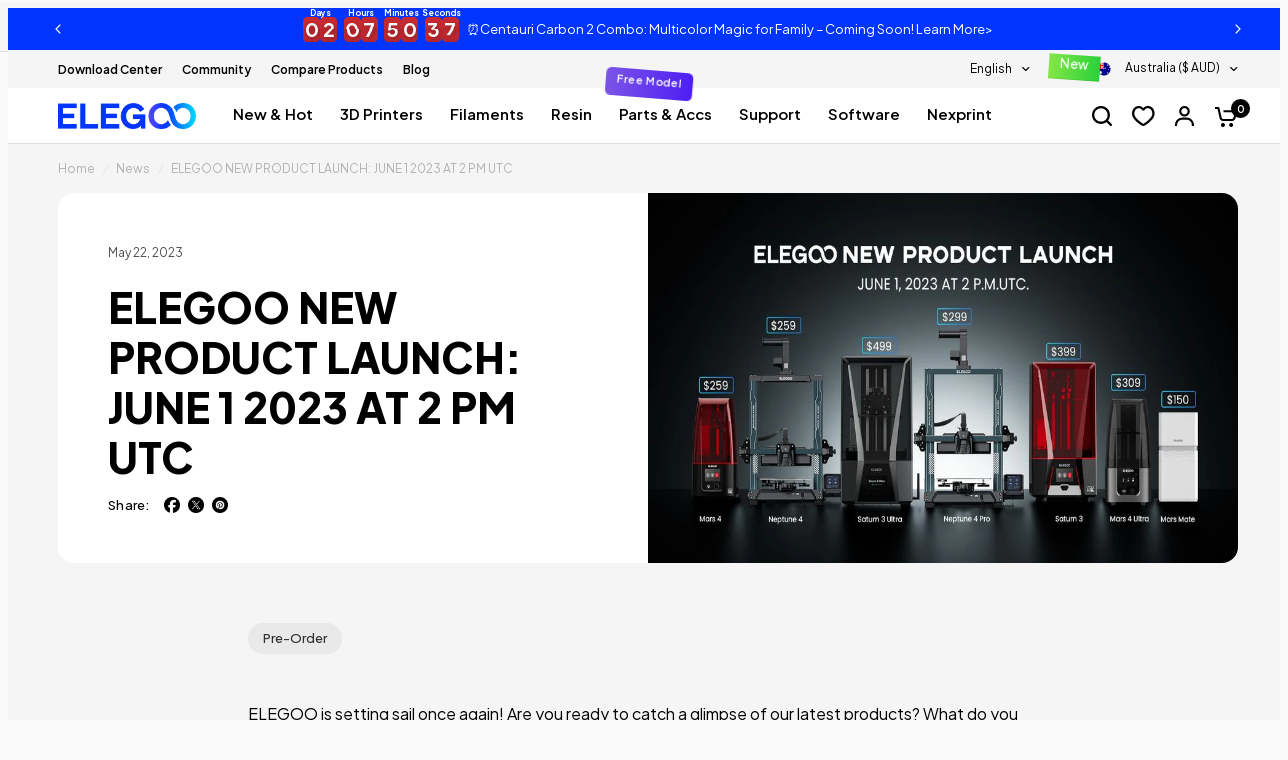

--- FILE ---
content_type: text/css
request_url: https://au.elegoo.com/cdn/shop/t/19/assets/footer.css?v=171188278852795647661751611906
body_size: 1229
content:
.footer .thb-widget-menu .sub-menu{transition:all .25s cubic-bezier(.104,.204,.492,1)}.footer{display:block;background:var(--color-footer-bg, var(--color-accent));padding:45px 0;font-size:.9375rem;color:var(--color-footer-text, #fff)}@media only screen and (min-width: 768px){.footer{padding:65px 0}}.footer a{color:var(--color-footer-link, #fff)}.footer a.hover:focus,.footer a.hover:hover{color:var(--color-footer-link-hover, #fff)}.footer .custom-select--button{color:var(--color-footer-link, #fff);cursor:pointer}.footer .custom-select--arrow svg path{stroke:var(--color-footer-text, #fff)}@media only screen and (max-width: 768px){.footer .custom-select--item{max-width:250px}}.footer .custom-select--item button{display:block;text-align:left;white-space:nowrap;overflow:hidden;width:100%;text-overflow:ellipsis}.footer .full{width:100%;position:relative;flex-flow:row wrap}@media only screen and (max-width: 768px){.footer .custom-select+.custom-select--currency .custom-select--list{left:50%;right:auto;transform:translate(-50%)}}@media only screen and (min-width: 768px){.footer .columns.col-signup{position:absolute;right:0}}.footer .widget{margin-bottom:40px}.footer .widget img{margin-bottom:20px}.footer .widget button{color:var(--color-footer-link, #fff)}.footer .widget .text-button path{stroke:var(--color-footer-link, #fff)}@media only screen and (max-width: 767px){.footer .widget--menu{margin-bottom:0;border-top:1px solid var(--color-footer-border)}}@media only screen and (max-width: 767px){.footer .widget--menu-column+.columns:not(.widget--menu-column){margin-top:40px}}.footer .widget--text .text-button{margin-bottom:20px}.footer .widget--text .text-size--medium{font-size:1.25rem;line-height:1.75rem}.footer .widget--text .text-size--large{font-size:1.5rem;line-height:2rem}.footer .widget--text.text-right .rte{margin-left:auto}.footer .widget--text.text-center .rte{margin:0 auto}.footer .widget--text .rte{max-width:450px}.footer .widget--text .rte.text-size--large{max-width:600px}.footer .widget--text p{font-size:inherit;line-height:inherit}.footer .widget--text .social-links li{display:inline-flex}.footer .widget--text .social-links li a{justify-content:flex-start}.footer .widget--text .social-links li span{display:none}.footer .thb-widget-title{display:flex;align-items:center;justify-content:space-between;line-height:1;font-size:1.0625rem;margin-bottom:20px;font-weight:500;width:100%;color:var(--color-footer-heading, #fff)}.footer .thb-widget-title.collapsible{padding:25px 0;font-size:1.0625rem;margin:0;color:var(--color-footer-heading, #fff)}.footer .thb-widget-title.collapsible span{display:block;will-change:transform;backface-visibility:hidden;-webkit-backface-visibility:hidden}.footer .thb-widget-title.collapsible span svg{transform:rotateX(180deg)}.footer .thb-widget-title.collapsible span svg path{stroke:var(--color-footer-heading, #fff)}@media only screen and (min-width: 768px){.footer .thb-widget-title.collapsible{margin-bottom:20px;padding:0}.footer .thb-widget-title.collapsible span{display:none}}.footer .thb-widget-title.active span svg{transform:rotateX(0)}.footer .thb-widget-title.active+.thb-widget-menu{display:block}.footer .thb-widget-menu{list-style:none;margin:0;padding:0 0 30px;display:none;overflow:hidden}@media only screen and (min-width: 768px){.footer .thb-widget-menu{padding:0;display:block!important}}.footer .thb-widget-menu li{margin-bottom:5px}.footer .thb-widget-menu li:last-child{margin-bottom:0}.footer .thb-widget-menu li.menu-item-has-children a{display:inline-flex;vertical-align:middle;word-break:break-all}.footer .thb-widget-menu li.menu-item-has-children:focus-within>.sub-menu{display:block}.footer .thb-widget-menu li .thb-arrow{display:inline-flex;align-items:center;margin-left:8px;width:24px;height:24px;position:relative;vertical-align:middle}.footer .thb-widget-menu li .thb-arrow svg path{stroke:var(--color-footer-link, #fff)}.footer .thb-widget-menu li .thb-arrow:focus-visible+.sub-menu{display:block}.footer .thb-widget-menu .sub-menu{list-style:none;margin:5px 0 0 15px;padding:0;display:none;overflow:hidden}.footer .thb-widget-menu .sub-menu.active{display:block}.footer .signup-container button{border-color:var(--color-footer-border, --color-form-border);cursor:pointer}.footer .signup-container button svg path{stroke:var(--color-footer-text, #fff)}.footer .signup-container input{color:var(--color-footer-text, --color-body);border-color:var(--color-footer-border, --color-form-border)}.footer .signup-container input:focus+label,.footer .signup-container input:not(:placeholder-shown)+label{background:var(--color-footer-bg, #2c2d2e);color:var(--color-footer-text, #fff)}.footer .signup-container .field label{color:var(--color-footer-text, #fff)}.sub-footer{margin-top:40px;color:var(--color-footer-text, #fff)}.sub-footer a{color:var(--color-footer-link, #fff)}.sub-footer a:focus,.sub-footer a:hover{color:var(--color-footer-link-hover, #fff)}.sub-footer hr{border-color:var(--color-footer-border);opacity:.5}.sub-footer p{font-size:10px;opacity:.8}.sub-footer p a{text-decoration:underline;text-underline-offset:2px}.sub-footer .thb-localization-forms{text-align:left}.sub-footer .thb-localization-forms .shopify-localization-form>div{margin:0 15px 0 0}.sub-footer .thb-localization-forms .custom-select--list{top:auto;bottom:100%;right:auto;left:0}.sub-footer .thb-localization-forms select{color:inherit;padding:12px 24px 12px 17px;border:1px solid rgba(var(--color-footer-border-rgb, #fff),.4)}@media only screen and (min-width: 768px){.footer-payment-icons{text-align:right}}@media only screen and (min-width: 1068px){.footer-payment-icons{padding:24px 0}}.footer-payment-icons{display:flex;gap:6px;flex-wrap:wrap}.footer-payment-icons figure{display:inline-flex;border-radius:2px;border:1px solid var(--Divider, #DEDEDE)}.footer-payment-icons figure:first-child{margin-left:0}.signup-container{margin-bottom:0}.signup-container .form-notification{margin-bottom:10px}.signup-container fieldset{position:relative}.signup-container input{padding-right:40px;width:100%;margin-bottom:0}.signup-container button{position:absolute;bottom:1px;right:0;top:1px;max-height:52px;min-width:46px;padding-left:15px;padding-right:15px;display:flex;align-items:center;justify-content:center;border-left:1px solid var(--color-form-border)}.social-links{list-style:none;margin:0;padding:0}.social-links li{margin-bottom:5px;margin-right:16px}.social-links li a{display:inline-flex;align-items:center;width:32px;height:32px;justify-content:center}.social-links svg{width:24px;height:auto;flex-shrink:0}.social-links span{margin-left:15px}.social-links--has-label li a{width:auto;height:auto}.footer{font-size:12px}.footer .thb-widget-title.collapsible{font-size:15px}.footer .signup-container{--color-form-border: #272727;--input-color: #fff}.footer .signup-container input{text-transform:none!important;background-color:#000!important;border-color:#272727!important}.footer .signup-container .field__label{font-size:10px;text-transform:capitalize!important}.footer .signup-container button{height:48px}.footer .thb-localization-forms{flex:1}.footer .shopify-localization-form{float:right}.footer .widget--signup li{display:inline-flex}.footer .widget--signup .social-links{margin-top:22px}.footer .widget--signup .social-links li:hover{--color-footer-link: #1b49ff}.footer .other-links li{display:inline-flex;margin:0 32px 0 0;padding:0;list-style:none}.sub-footer{--color-footer-link: #b2b2b2;--color-footer-link-hover: #b2b2b2}.footer .other-links{margin:0;font-size:12px;color:#b2b2b2}.footer .thb-localization-forms .custom-select--text{font-size:12px}.sub-footer hr{margin:8px 0 48px;width:100%}.sub-footer .columns{display:flex;align-items:center}.widget--signup .thb-widget-title{justify-content:flex-start;gap:5px}.widget--signup input:-internal-autofill-previewed,.widget--signup input:-internal-autofill-selected{-webkit-text-fill-color:var(--input-color, #fff);transition:background-color 5000s ease-out .5s}@media only screen and (min-width: 768px) and (max-width: 1200px){.footer .row .columns{padding:0 5px!important}.footer .other-links li{margin-right:10px}}@media only screen and (min-width: 768px){.footer .mobile{display:none!important}.footer .footer-payment.desktop{justify-content:flex-end}}.footer .desktop{display:block}.footer .mobile{display:none}@media only screen and (max-width: 767px){.widget--signup .thb-widget-title{justify-content:center}.footer .widget--signup .social-links{text-align:left!important}.widget--signup p{text-align:center}.footer .thb-localization-forms{flex:none}.sub-footer{margin-top:0}.sub-footer p{font-size:10px;margin:0!important}.sub-footer .columns{justify-content:center}.footer-payment-icons{text-align:center;padding-bottom:16px;justify-content:center}.sub-footer .other-links{text-align:center}.sub-footer .other-links li{margin-right:0 16px}.sub-footer .other-links a{color:#b2b2b2}.sub-footer hr{margin:0 0 16px}.footer .desktop{display:none!important}.footer>.row{padding:0 15px}.sub-footer>.row{padding:0}.footer .sub-footer{padding:0 15px}.footer{padding:24px 0!important}.footer .widget--signup{margin-bottom:16px}.footer .widget--signup .social-links{margin-top:5px}.footer .desktop{display:none}.footer .mobile{display:block}}input:-internal-autofill-previewed,input:-internal-autofill-selected{-webkit-text-fill-color:var(--input-color, #000);transition:background-color 5000s ease-out .5s}.social-links-footer a .hover{display:none}.social-links-footer img{width:24px;height:24px;-webkit-user-select:none;user-select:none;margin-bottom:unset!important}.social-links-footer a:hover .hover{display:block}.social-links-footer a:hover img:not(.hover){display:none}.social-links-footer a:hover svg:not(.hover){display:none}
/*# sourceMappingURL=/cdn/shop/t/19/assets/footer.css.map?v=171188278852795647661751611906 */


--- FILE ---
content_type: text/css
request_url: https://au.elegoo.com/cdn/shop/t/19/assets/select-country-modal.css?v=142861331420535975191724054967
body_size: 14
content:
.select-country-modal{box-sizing:border-box;opacity:0;position:fixed;visibility:hidden;z-index:-1;margin:0 auto;top:0;left:0;width:100%;padding:70px 30px;background:rgba(var(--color-overlay-rgb),.4);backdrop-filter:blur(3px);-webkit-backdrop-filter:blur(3px);height:100%}.select-country-modal[open]{opacity:1;visibility:visible;z-index:101}.select-country-modal[open] .select-country-modal__content{display:flex}.select-country-modal__opener{display:inline-block}.select-country-modal__button{display:flex;margin:0 auto;align-items:center;justify-content:center;cursor:pointer;width:64px;height:64px;border-radius:50%;line-height:0;background:var(--color-drawer-bg, #fff);transition:none}.select-country-modal__button svg{width:20px;height:20px;margin-left:3px}.select-country-modal__button.no-js{display:none}.no-js .select-country-modal__button.no-js{display:inline-flex}.select-country-modal__toggle{width:40px;height:40px;display:flex;align-items:center;justify-content:center;position:absolute;top:5px;right:5px;z-index:10}.select-country-modal__toggle svg{width:12px;height:12px;margin-top:12px}.select-country-modal__content{max-height:80vh;max-width:clamp(300px,95vw,1000px);margin:0 auto;left:50%;transform:translate3d(-50%,-50%,0);width:100%;position:absolute;top:50%;display:none;flex-direction:column;background:var(--color-drawer-bg, #fff);padding:24px 0;border-radius:16px;background-color:#f5f5f5}.select-country-modal__content .row,.select-country-modal__content .row .columns{padding:0}.select-country-modal__content .row .columns{max-height:calc(80vh - 96px);overflow:auto}.select-country-modal__content .section-header{padding:0}.select-country-modal__content .country-group{margin:24px 24px 0}.select-country-modal__content .section-header .section-header--title{position:fixed;border-bottom:1px solid #dedede;padding:0 24px 24px;width:100%;margin-top:-48px;font-size:24px;background-color:#f5f5f5}.select-country-modal__content .section-header--description{margin-top:24px;padding:0 24px;overflow:hidden}@media only screen and (max-width: 768px){.select-country-modal__content .section-header .section-header--title{margin-top:-24px;font-size:18px;padding:0 15px 24px;width:100%}.select-country-modal__content .section-header--description{padding:0 15px;margin-top:48px}.select-country-modal__toggle svg{margin-top:12px}.select-country-modal__content .country-group{margin:32px 15px 0}}.select-country-modal__content-info{position:relative}.select-country-modal__content-info iframe,.select-country-modal__content-info video{position:absolute;width:100%;height:100%;border:0}
/*# sourceMappingURL=/cdn/shop/t/19/assets/select-country-modal.css.map?v=142861331420535975191724054967 */


--- FILE ---
content_type: text/css
request_url: https://au.elegoo.com/cdn/shop/t/19/assets/featured-collection.css?v=140410966980307964821753164702
body_size: -366
content:
.featured-collection{overflow:hidden}@media only screen and (max-width: 767px){.featured-collection .carousel__slide{width:calc(90vw - 15px)}}.featured-collection .products.row{padding:0}@media only screen and (max-width: 767px){.featured-collection.swipe-on-mobile .featured-collection__inner.display-type--grid .products.row{margin:0 -15px;width:calc(100% + 30px);padding:0 11px}.featured-collection.swipe-on-mobile .featured-collection__inner.display-type--grid .products.row::-webkit-scrollbar{display:none}}.featured-collection .text-center .button{margin-top:10px}.featured-collection .section-header--button a{color:#1b49ff;--color-accent: #1b49ff;font-size:12px;font-weight:600!important}.full-menu .featured-collection .section-header--title{font-size:15px;font-weight:600!important}.featured-collection .section-header--title{font-size:32px;font-weight:var(--header-font-weight)!important}.featured-collection .section-header--title .animated-marker{font-weight:var(--header-font-weight)!important}.featured-collection .section-header{margin-bottom:18px}.featured-collection .desktop{display:block}.featured-collection .mobile{display:none}@media screen and (max-width: 767px){.featured-collection .section-header--title{margin-bottom:16px;font-size:28px;font-weight:var(--header-font-weight)!important}.featured-collection .section-header--title .animated-marker{font-size:28px;font-weight:var(--header-font-weight)!important}.featured-collection .section-header{padding:0;margin-bottom:24px}.featured-collection .desktop{display:none}.featured-collection .mobile{display:block}}
/*# sourceMappingURL=/cdn/shop/t/19/assets/featured-collection.css.map?v=140410966980307964821753164702 */


--- FILE ---
content_type: image/svg+xml
request_url: https://au.elegoo.com/cdn/shop/files/Klarna_0d79a936-ebc3-4a08-895f-58019b0a447f.svg?crop=center&height=22&v=1764655345&width=38
body_size: 604
content:
<svg id="Klarna" xmlns="http://www.w3.org/2000/svg" xmlns:xlink="http://www.w3.org/1999/xlink" width="72" height="40" viewBox="0 0 72 40">
  <image id="矢量智能对象" width="72" height="40" xlink:href="[data-uri]"/>
</svg>


--- FILE ---
content_type: text/javascript
request_url: https://au.elegoo.com/cdn/shop/t/19/assets/customer-global-update-redirect.js?v=169172977549491933691717031142
body_size: -267
content:
"use strict";(()=>{var UpdateRedirect=class{constructor(){this.$links=document.querySelectorAll(".as-update-redirect"),this.$lang=document.querySelector("._as-lang"),this.$store=document.querySelector("._as-store"),this.$callback=document.querySelector("._as-callback"),this.init()}init(){this.updateLinks()}updateLinks(){var that=this;let redirectPage=document.querySelector("._as-return-to")&&document.querySelector("._as-return-to").dataset.link;var search=new URL(window.self.location.href.replace("#edit-profile",encodeURIComponent("#edit-profile")).replace("#referral-page",encodeURIComponent("#referral-page")).replace("#waiting-list",encodeURIComponent("#waiting-list")).replace("#invites",encodeURIComponent("#invites"))).search;this.$return_to=redirectPage+search,that.$links&&Array.prototype.map.call(that.$links,link=>{link.classList.contains("as-update-social")&&that.$lang&&that.$store?link.href=link.dataset.link+"?source=store&store="+that.$store.value+"&lang="+that.$lang.value+"&callback="+this.$callback.value+"&return_to="+this.$return_to:link.value=this.$return_to})}};new UpdateRedirect})();
//# sourceMappingURL=/cdn/shop/t/19/assets/customer-global-update-redirect.js.map?v=169172977549491933691717031142


--- FILE ---
content_type: text/javascript
request_url: https://au.elegoo.com/cdn/shop/t/19/assets/dyn-feature-products.js?v=95705024465016734501769185954
body_size: 50125
content:
System.register(["./dyn-_commonjsHelpers.js","./dyn-parallax-banner.js"],function(exports,module){"use strict";var getDefaultExportFromCjs,sall,get,isMobile,animate,debounce;return{setters:[module2=>{getDefaultExportFromCjs=module2.g,sall=module2.s,get=module2.b,isMobile=module2.i},module2=>{animate=module2.a,debounce=module2.d}],execute:function(){function _mergeNamespaces(n2,m2){for(var i2=0;i2<m2.length;i2++){const e2=m2[i2];if(typeof e2!="string"&&!Array.isArray(e2)){for(const k in e2)if(k!=="default"&&!(k in n2)){const d2=Object.getOwnPropertyDescriptor(e2,k);d2&&Object.defineProperty(n2,k,d2.get?d2:{enumerable:!0,get:()=>e2[k]})}}}return Object.freeze(Object.defineProperty(n2,Symbol.toStringTag,{value:"Module"}))}exports({a:j,u});var react={exports:{}},react_production_min={};/**
 * @license React
 * react.production.min.js
 *
 * Copyright (c) Facebook, Inc. and its affiliates.
 *
 * This source code is licensed under the MIT license found in the
 * LICENSE file in the root directory of this source tree.
 */var hasRequiredReact_production_min;function requireReact_production_min(){if(hasRequiredReact_production_min)return react_production_min;hasRequiredReact_production_min=1;var l2=Symbol.for("react.element"),n2=Symbol.for("react.portal"),p2=Symbol.for("react.fragment"),q=Symbol.for("react.strict_mode"),r=Symbol.for("react.profiler"),t2=Symbol.for("react.provider"),u2=Symbol.for("react.context"),v=Symbol.for("react.forward_ref"),w=Symbol.for("react.suspense"),x=Symbol.for("react.memo"),y=Symbol.for("react.lazy"),z=Symbol.iterator;function A(a2){return a2===null||typeof a2!="object"?null:(a2=z&&a2[z]||a2["@@iterator"],typeof a2=="function"?a2:null)}var B={isMounted:function(){return!1},enqueueForceUpdate:function(){},enqueueReplaceState:function(){},enqueueSetState:function(){}},C=Object.assign,D={};function E(a2,b,e2){this.props=a2,this.context=b,this.refs=D,this.updater=e2||B}E.prototype.isReactComponent={},E.prototype.setState=function(a2,b){if(typeof a2!="object"&&typeof a2!="function"&&a2!=null)throw Error("setState(...): takes an object of state variables to update or a function which returns an object of state variables.");this.updater.enqueueSetState(this,a2,b,"setState")},E.prototype.forceUpdate=function(a2){this.updater.enqueueForceUpdate(this,a2,"forceUpdate")};function F(){}F.prototype=E.prototype;function G(a2,b,e2){this.props=a2,this.context=b,this.refs=D,this.updater=e2||B}var H=G.prototype=new F;H.constructor=G,C(H,E.prototype),H.isPureReactComponent=!0;var I=Array.isArray,J=Object.prototype.hasOwnProperty,K={current:null},L={key:!0,ref:!0,__self:!0,__source:!0};function M(a2,b,e2){var d2,c2={},k=null,h2=null;if(b!=null)for(d2 in b.ref!==void 0&&(h2=b.ref),b.key!==void 0&&(k=""+b.key),b)J.call(b,d2)&&!L.hasOwnProperty(d2)&&(c2[d2]=b[d2]);var g2=arguments.length-2;if(g2===1)c2.children=e2;else if(1<g2){for(var f2=Array(g2),m2=0;m2<g2;m2++)f2[m2]=arguments[m2+2];c2.children=f2}if(a2&&a2.defaultProps)for(d2 in g2=a2.defaultProps,g2)c2[d2]===void 0&&(c2[d2]=g2[d2]);return{$$typeof:l2,type:a2,key:k,ref:h2,props:c2,_owner:K.current}}function N(a2,b){return{$$typeof:l2,type:a2.type,key:b,ref:a2.ref,props:a2.props,_owner:a2._owner}}function O(a2){return typeof a2=="object"&&a2!==null&&a2.$$typeof===l2}function escape(a2){var b={"=":"=0",":":"=2"};return"$"+a2.replace(/[=:]/g,function(a3){return b[a3]})}var P=/\/+/g;function Q(a2,b){return typeof a2=="object"&&a2!==null&&a2.key!=null?escape(""+a2.key):b.toString(36)}function R(a2,b,e2,d2,c2){var k=typeof a2;(k==="undefined"||k==="boolean")&&(a2=null);var h2=!1;if(a2===null)h2=!0;else switch(k){case"string":case"number":h2=!0;break;case"object":switch(a2.$$typeof){case l2:case n2:h2=!0}}if(h2)return h2=a2,c2=c2(h2),a2=d2===""?"."+Q(h2,0):d2,I(c2)?(e2="",a2!=null&&(e2=a2.replace(P,"$&/")+"/"),R(c2,b,e2,"",function(a3){return a3})):c2!=null&&(O(c2)&&(c2=N(c2,e2+(!c2.key||h2&&h2.key===c2.key?"":(""+c2.key).replace(P,"$&/")+"/")+a2)),b.push(c2)),1;if(h2=0,d2=d2===""?".":d2+":",I(a2))for(var g2=0;g2<a2.length;g2++){k=a2[g2];var f2=d2+Q(k,g2);h2+=R(k,b,e2,f2,c2)}else if(f2=A(a2),typeof f2=="function")for(a2=f2.call(a2),g2=0;!(k=a2.next()).done;)k=k.value,f2=d2+Q(k,g2++),h2+=R(k,b,e2,f2,c2);else if(k==="object")throw b=String(a2),Error("Objects are not valid as a React child (found: "+(b==="[object Object]"?"object with keys {"+Object.keys(a2).join(", ")+"}":b)+"). If you meant to render a collection of children, use an array instead.");return h2}function S(a2,b,e2){if(a2==null)return a2;var d2=[],c2=0;return R(a2,d2,"","",function(a3){return b.call(e2,a3,c2++)}),d2}function T(a2){if(a2._status===-1){var b=a2._result;b=b(),b.then(function(b2){(a2._status===0||a2._status===-1)&&(a2._status=1,a2._result=b2)},function(b2){(a2._status===0||a2._status===-1)&&(a2._status=2,a2._result=b2)}),a2._status===-1&&(a2._status=0,a2._result=b)}if(a2._status===1)return a2._result.default;throw a2._result}var U={current:null},V={transition:null},W={ReactCurrentDispatcher:U,ReactCurrentBatchConfig:V,ReactCurrentOwner:K};function X(){throw Error("act(...) is not supported in production builds of React.")}return react_production_min.Children={map:S,forEach:function(a2,b,e2){S(a2,function(){b.apply(this,arguments)},e2)},count:function(a2){var b=0;return S(a2,function(){b++}),b},toArray:function(a2){return S(a2,function(a3){return a3})||[]},only:function(a2){if(!O(a2))throw Error("React.Children.only expected to receive a single React element child.");return a2}},react_production_min.Component=E,react_production_min.Fragment=p2,react_production_min.Profiler=r,react_production_min.PureComponent=G,react_production_min.StrictMode=q,react_production_min.Suspense=w,react_production_min.__SECRET_INTERNALS_DO_NOT_USE_OR_YOU_WILL_BE_FIRED=W,react_production_min.act=X,react_production_min.cloneElement=function(a2,b,e2){if(a2==null)throw Error("React.cloneElement(...): The argument must be a React element, but you passed "+a2+".");var d2=C({},a2.props),c2=a2.key,k=a2.ref,h2=a2._owner;if(b!=null){if(b.ref!==void 0&&(k=b.ref,h2=K.current),b.key!==void 0&&(c2=""+b.key),a2.type&&a2.type.defaultProps)var g2=a2.type.defaultProps;for(f2 in b)J.call(b,f2)&&!L.hasOwnProperty(f2)&&(d2[f2]=b[f2]===void 0&&g2!==void 0?g2[f2]:b[f2])}var f2=arguments.length-2;if(f2===1)d2.children=e2;else if(1<f2){g2=Array(f2);for(var m2=0;m2<f2;m2++)g2[m2]=arguments[m2+2];d2.children=g2}return{$$typeof:l2,type:a2.type,key:c2,ref:k,props:d2,_owner:h2}},react_production_min.createContext=function(a2){return a2={$$typeof:u2,_currentValue:a2,_currentValue2:a2,_threadCount:0,Provider:null,Consumer:null,_defaultValue:null,_globalName:null},a2.Provider={$$typeof:t2,_context:a2},a2.Consumer=a2},react_production_min.createElement=M,react_production_min.createFactory=function(a2){var b=M.bind(null,a2);return b.type=a2,b},react_production_min.createRef=function(){return{current:null}},react_production_min.forwardRef=function(a2){return{$$typeof:v,render:a2}},react_production_min.isValidElement=O,react_production_min.lazy=function(a2){return{$$typeof:y,_payload:{_status:-1,_result:a2},_init:T}},react_production_min.memo=function(a2,b){return{$$typeof:x,type:a2,compare:b===void 0?null:b}},react_production_min.startTransition=function(a2){var b=V.transition;V.transition={};try{a2()}finally{V.transition=b}},react_production_min.unstable_act=X,react_production_min.useCallback=function(a2,b){return U.current.useCallback(a2,b)},react_production_min.useContext=function(a2){return U.current.useContext(a2)},react_production_min.useDebugValue=function(){},react_production_min.useDeferredValue=function(a2){return U.current.useDeferredValue(a2)},react_production_min.useEffect=function(a2,b){return U.current.useEffect(a2,b)},react_production_min.useId=function(){return U.current.useId()},react_production_min.useImperativeHandle=function(a2,b,e2){return U.current.useImperativeHandle(a2,b,e2)},react_production_min.useInsertionEffect=function(a2,b){return U.current.useInsertionEffect(a2,b)},react_production_min.useLayoutEffect=function(a2,b){return U.current.useLayoutEffect(a2,b)},react_production_min.useMemo=function(a2,b){return U.current.useMemo(a2,b)},react_production_min.useReducer=function(a2,b,e2){return U.current.useReducer(a2,b,e2)},react_production_min.useRef=function(a2){return U.current.useRef(a2)},react_production_min.useState=function(a2){return U.current.useState(a2)},react_production_min.useSyncExternalStore=function(a2,b,e2){return U.current.useSyncExternalStore(a2,b,e2)},react_production_min.useTransition=function(){return U.current.useTransition()},react_production_min.version="18.3.1",react_production_min}var hasRequiredReact;function requireReact(){return hasRequiredReact||(hasRequiredReact=1,react.exports=requireReact_production_min()),react.exports}var reactExports=exports("r",requireReact());const React=exports("c",getDefaultExportFromCjs(reactExports));exports("R",_mergeNamespaces({__proto__:null,default:React},[reactExports]));var reactDom={exports:{}},reactDom_production_min={},scheduler={exports:{}},scheduler_production_min={};/**
 * @license React
 * scheduler.production.min.js
 *
 * Copyright (c) Facebook, Inc. and its affiliates.
 *
 * This source code is licensed under the MIT license found in the
 * LICENSE file in the root directory of this source tree.
 */var hasRequiredScheduler_production_min;function requireScheduler_production_min(){return hasRequiredScheduler_production_min||(hasRequiredScheduler_production_min=1,function(exports2){function f2(a2,b){var c2=a2.length;a2.push(b);a:for(;0<c2;){var d2=c2-1>>>1,e2=a2[d2];if(0<g2(e2,b))a2[d2]=b,a2[c2]=e2,c2=d2;else break a}}function h2(a2){return a2.length===0?null:a2[0]}function k(a2){if(a2.length===0)return null;var b=a2[0],c2=a2.pop();if(c2!==b){a2[0]=c2;a:for(var d2=0,e2=a2.length,w=e2>>>1;d2<w;){var m2=2*(d2+1)-1,C=a2[m2],n2=m2+1,x=a2[n2];if(0>g2(C,c2))n2<e2&&0>g2(x,C)?(a2[d2]=x,a2[n2]=c2,d2=n2):(a2[d2]=C,a2[m2]=c2,d2=m2);else if(n2<e2&&0>g2(x,c2))a2[d2]=x,a2[n2]=c2,d2=n2;else break a}}return b}function g2(a2,b){var c2=a2.sortIndex-b.sortIndex;return c2!==0?c2:a2.id-b.id}if(typeof performance=="object"&&typeof performance.now=="function"){var l2=performance;exports2.unstable_now=function(){return l2.now()}}else{var p2=Date,q=p2.now();exports2.unstable_now=function(){return p2.now()-q}}var r=[],t2=[],u2=1,v=null,y=3,z=!1,A=!1,B=!1,D=typeof setTimeout=="function"?setTimeout:null,E=typeof clearTimeout=="function"?clearTimeout:null,F=typeof setImmediate<"u"?setImmediate:null;typeof navigator<"u"&&navigator.scheduling!==void 0&&navigator.scheduling.isInputPending!==void 0&&navigator.scheduling.isInputPending.bind(navigator.scheduling);function G(a2){for(var b=h2(t2);b!==null;){if(b.callback===null)k(t2);else if(b.startTime<=a2)k(t2),b.sortIndex=b.expirationTime,f2(r,b);else break;b=h2(t2)}}function H(a2){if(B=!1,G(a2),!A)if(h2(r)!==null)A=!0,I(J);else{var b=h2(t2);b!==null&&K(H,b.startTime-a2)}}function J(a2,b){A=!1,B&&(B=!1,E(L),L=-1),z=!0;var c2=y;try{for(G(b),v=h2(r);v!==null&&(!(v.expirationTime>b)||a2&&!M());){var d2=v.callback;if(typeof d2=="function"){v.callback=null,y=v.priorityLevel;var e2=d2(v.expirationTime<=b);b=exports2.unstable_now(),typeof e2=="function"?v.callback=e2:v===h2(r)&&k(r),G(b)}else k(r);v=h2(r)}if(v!==null)var w=!0;else{var m2=h2(t2);m2!==null&&K(H,m2.startTime-b),w=!1}return w}finally{v=null,y=c2,z=!1}}var N=!1,O=null,L=-1,P=5,Q=-1;function M(){return!(exports2.unstable_now()-Q<P)}function R(){if(O!==null){var a2=exports2.unstable_now();Q=a2;var b=!0;try{b=O(!0,a2)}finally{b?S():(N=!1,O=null)}}else N=!1}var S;if(typeof F=="function")S=function(){F(R)};else if(typeof MessageChannel<"u"){var T=new MessageChannel,U=T.port2;T.port1.onmessage=R,S=function(){U.postMessage(null)}}else S=function(){D(R,0)};function I(a2){O=a2,N||(N=!0,S())}function K(a2,b){L=D(function(){a2(exports2.unstable_now())},b)}exports2.unstable_IdlePriority=5,exports2.unstable_ImmediatePriority=1,exports2.unstable_LowPriority=4,exports2.unstable_NormalPriority=3,exports2.unstable_Profiling=null,exports2.unstable_UserBlockingPriority=2,exports2.unstable_cancelCallback=function(a2){a2.callback=null},exports2.unstable_continueExecution=function(){A||z||(A=!0,I(J))},exports2.unstable_forceFrameRate=function(a2){0>a2||125<a2?console.error("forceFrameRate takes a positive int between 0 and 125, forcing frame rates higher than 125 fps is not supported"):P=0<a2?Math.floor(1e3/a2):5},exports2.unstable_getCurrentPriorityLevel=function(){return y},exports2.unstable_getFirstCallbackNode=function(){return h2(r)},exports2.unstable_next=function(a2){switch(y){case 1:case 2:case 3:var b=3;break;default:b=y}var c2=y;y=b;try{return a2()}finally{y=c2}},exports2.unstable_pauseExecution=function(){},exports2.unstable_requestPaint=function(){},exports2.unstable_runWithPriority=function(a2,b){switch(a2){case 1:case 2:case 3:case 4:case 5:break;default:a2=3}var c2=y;y=a2;try{return b()}finally{y=c2}},exports2.unstable_scheduleCallback=function(a2,b,c2){var d2=exports2.unstable_now();switch(typeof c2=="object"&&c2!==null?(c2=c2.delay,c2=typeof c2=="number"&&0<c2?d2+c2:d2):c2=d2,a2){case 1:var e2=-1;break;case 2:e2=250;break;case 5:e2=1073741823;break;case 4:e2=1e4;break;default:e2=5e3}return e2=c2+e2,a2={id:u2++,callback:b,priorityLevel:a2,startTime:c2,expirationTime:e2,sortIndex:-1},c2>d2?(a2.sortIndex=c2,f2(t2,a2),h2(r)===null&&a2===h2(t2)&&(B?(E(L),L=-1):B=!0,K(H,c2-d2))):(a2.sortIndex=e2,f2(r,a2),A||z||(A=!0,I(J))),a2},exports2.unstable_shouldYield=M,exports2.unstable_wrapCallback=function(a2){var b=y;return function(){var c2=y;y=b;try{return a2.apply(this,arguments)}finally{y=c2}}}}(scheduler_production_min)),scheduler_production_min}var hasRequiredScheduler;function requireScheduler(){return hasRequiredScheduler||(hasRequiredScheduler=1,scheduler.exports=requireScheduler_production_min()),scheduler.exports}/**
 * @license React
 * react-dom.production.min.js
 *
 * Copyright (c) Facebook, Inc. and its affiliates.
 *
 * This source code is licensed under the MIT license found in the
 * LICENSE file in the root directory of this source tree.
 */var hasRequiredReactDom_production_min;function requireReactDom_production_min(){if(hasRequiredReactDom_production_min)return reactDom_production_min;hasRequiredReactDom_production_min=1;var aa=requireReact(),ca=requireScheduler();function p2(a2){for(var b="https://reactjs.org/docs/error-decoder.html?invariant="+a2,c2=1;c2<arguments.length;c2++)b+="&args[]="+encodeURIComponent(arguments[c2]);return"Minified React error #"+a2+"; visit "+b+" for the full message or use the non-minified dev environment for full errors and additional helpful warnings."}var da=new Set,ea={};function fa(a2,b){ha(a2,b),ha(a2+"Capture",b)}function ha(a2,b){for(ea[a2]=b,a2=0;a2<b.length;a2++)da.add(b[a2])}var ia=!(typeof window>"u"||typeof window.document>"u"||typeof window.document.createElement>"u"),ja=Object.prototype.hasOwnProperty,ka=/^[:A-Z_a-z\u00C0-\u00D6\u00D8-\u00F6\u00F8-\u02FF\u0370-\u037D\u037F-\u1FFF\u200C-\u200D\u2070-\u218F\u2C00-\u2FEF\u3001-\uD7FF\uF900-\uFDCF\uFDF0-\uFFFD][:A-Z_a-z\u00C0-\u00D6\u00D8-\u00F6\u00F8-\u02FF\u0370-\u037D\u037F-\u1FFF\u200C-\u200D\u2070-\u218F\u2C00-\u2FEF\u3001-\uD7FF\uF900-\uFDCF\uFDF0-\uFFFD\-.0-9\u00B7\u0300-\u036F\u203F-\u2040]*$/,la={},ma={};function oa(a2){return ja.call(ma,a2)?!0:ja.call(la,a2)?!1:ka.test(a2)?ma[a2]=!0:(la[a2]=!0,!1)}function pa(a2,b,c2,d2){if(c2!==null&&c2.type===0)return!1;switch(typeof b){case"function":case"symbol":return!0;case"boolean":return d2?!1:c2!==null?!c2.acceptsBooleans:(a2=a2.toLowerCase().slice(0,5),a2!=="data-"&&a2!=="aria-");default:return!1}}function qa(a2,b,c2,d2){if(b===null||typeof b>"u"||pa(a2,b,c2,d2))return!0;if(d2)return!1;if(c2!==null)switch(c2.type){case 3:return!b;case 4:return b===!1;case 5:return isNaN(b);case 6:return isNaN(b)||1>b}return!1}function v(a2,b,c2,d2,e2,f2,g2){this.acceptsBooleans=b===2||b===3||b===4,this.attributeName=d2,this.attributeNamespace=e2,this.mustUseProperty=c2,this.propertyName=a2,this.type=b,this.sanitizeURL=f2,this.removeEmptyString=g2}var z={};"children dangerouslySetInnerHTML defaultValue defaultChecked innerHTML suppressContentEditableWarning suppressHydrationWarning style".split(" ").forEach(function(a2){z[a2]=new v(a2,0,!1,a2,null,!1,!1)}),[["acceptCharset","accept-charset"],["className","class"],["htmlFor","for"],["httpEquiv","http-equiv"]].forEach(function(a2){var b=a2[0];z[b]=new v(b,1,!1,a2[1],null,!1,!1)}),["contentEditable","draggable","spellCheck","value"].forEach(function(a2){z[a2]=new v(a2,2,!1,a2.toLowerCase(),null,!1,!1)}),["autoReverse","externalResourcesRequired","focusable","preserveAlpha"].forEach(function(a2){z[a2]=new v(a2,2,!1,a2,null,!1,!1)}),"allowFullScreen async autoFocus autoPlay controls default defer disabled disablePictureInPicture disableRemotePlayback formNoValidate hidden loop noModule noValidate open playsInline readOnly required reversed scoped seamless itemScope".split(" ").forEach(function(a2){z[a2]=new v(a2,3,!1,a2.toLowerCase(),null,!1,!1)}),["checked","multiple","muted","selected"].forEach(function(a2){z[a2]=new v(a2,3,!0,a2,null,!1,!1)}),["capture","download"].forEach(function(a2){z[a2]=new v(a2,4,!1,a2,null,!1,!1)}),["cols","rows","size","span"].forEach(function(a2){z[a2]=new v(a2,6,!1,a2,null,!1,!1)}),["rowSpan","start"].forEach(function(a2){z[a2]=new v(a2,5,!1,a2.toLowerCase(),null,!1,!1)});var ra=/[\-:]([a-z])/g;function sa(a2){return a2[1].toUpperCase()}"accent-height alignment-baseline arabic-form baseline-shift cap-height clip-path clip-rule color-interpolation color-interpolation-filters color-profile color-rendering dominant-baseline enable-background fill-opacity fill-rule flood-color flood-opacity font-family font-size font-size-adjust font-stretch font-style font-variant font-weight glyph-name glyph-orientation-horizontal glyph-orientation-vertical horiz-adv-x horiz-origin-x image-rendering letter-spacing lighting-color marker-end marker-mid marker-start overline-position overline-thickness paint-order panose-1 pointer-events rendering-intent shape-rendering stop-color stop-opacity strikethrough-position strikethrough-thickness stroke-dasharray stroke-dashoffset stroke-linecap stroke-linejoin stroke-miterlimit stroke-opacity stroke-width text-anchor text-decoration text-rendering underline-position underline-thickness unicode-bidi unicode-range units-per-em v-alphabetic v-hanging v-ideographic v-mathematical vector-effect vert-adv-y vert-origin-x vert-origin-y word-spacing writing-mode xmlns:xlink x-height".split(" ").forEach(function(a2){var b=a2.replace(ra,sa);z[b]=new v(b,1,!1,a2,null,!1,!1)}),"xlink:actuate xlink:arcrole xlink:role xlink:show xlink:title xlink:type".split(" ").forEach(function(a2){var b=a2.replace(ra,sa);z[b]=new v(b,1,!1,a2,"http://www.w3.org/1999/xlink",!1,!1)}),["xml:base","xml:lang","xml:space"].forEach(function(a2){var b=a2.replace(ra,sa);z[b]=new v(b,1,!1,a2,"http://www.w3.org/XML/1998/namespace",!1,!1)}),["tabIndex","crossOrigin"].forEach(function(a2){z[a2]=new v(a2,1,!1,a2.toLowerCase(),null,!1,!1)}),z.xlinkHref=new v("xlinkHref",1,!1,"xlink:href","http://www.w3.org/1999/xlink",!0,!1),["src","href","action","formAction"].forEach(function(a2){z[a2]=new v(a2,1,!1,a2.toLowerCase(),null,!0,!0)});function ta(a2,b,c2,d2){var e2=z.hasOwnProperty(b)?z[b]:null;(e2!==null?e2.type!==0:d2||!(2<b.length)||b[0]!=="o"&&b[0]!=="O"||b[1]!=="n"&&b[1]!=="N")&&(qa(b,c2,e2,d2)&&(c2=null),d2||e2===null?oa(b)&&(c2===null?a2.removeAttribute(b):a2.setAttribute(b,""+c2)):e2.mustUseProperty?a2[e2.propertyName]=c2===null?e2.type===3?!1:"":c2:(b=e2.attributeName,d2=e2.attributeNamespace,c2===null?a2.removeAttribute(b):(e2=e2.type,c2=e2===3||e2===4&&c2===!0?"":""+c2,d2?a2.setAttributeNS(d2,b,c2):a2.setAttribute(b,c2))))}var ua=aa.__SECRET_INTERNALS_DO_NOT_USE_OR_YOU_WILL_BE_FIRED,va=Symbol.for("react.element"),wa=Symbol.for("react.portal"),ya=Symbol.for("react.fragment"),za=Symbol.for("react.strict_mode"),Aa=Symbol.for("react.profiler"),Ba=Symbol.for("react.provider"),Ca=Symbol.for("react.context"),Da=Symbol.for("react.forward_ref"),Ea=Symbol.for("react.suspense"),Fa=Symbol.for("react.suspense_list"),Ga=Symbol.for("react.memo"),Ha=Symbol.for("react.lazy"),Ia=Symbol.for("react.offscreen"),Ja=Symbol.iterator;function Ka(a2){return a2===null||typeof a2!="object"?null:(a2=Ja&&a2[Ja]||a2["@@iterator"],typeof a2=="function"?a2:null)}var A=Object.assign,La;function Ma(a2){if(La===void 0)try{throw Error()}catch(c2){var b=c2.stack.trim().match(/\n( *(at )?)/);La=b&&b[1]||""}return`
`+La+a2}var Na=!1;function Oa(a2,b){if(!a2||Na)return"";Na=!0;var c2=Error.prepareStackTrace;Error.prepareStackTrace=void 0;try{if(b)if(b=function(){throw Error()},Object.defineProperty(b.prototype,"props",{set:function(){throw Error()}}),typeof Reflect=="object"&&Reflect.construct){try{Reflect.construct(b,[])}catch(l2){var d2=l2}Reflect.construct(a2,[],b)}else{try{b.call()}catch(l2){d2=l2}a2.call(b.prototype)}else{try{throw Error()}catch(l2){d2=l2}a2()}}catch(l2){if(l2&&d2&&typeof l2.stack=="string"){for(var e2=l2.stack.split(`
`),f2=d2.stack.split(`
`),g2=e2.length-1,h2=f2.length-1;1<=g2&&0<=h2&&e2[g2]!==f2[h2];)h2--;for(;1<=g2&&0<=h2;g2--,h2--)if(e2[g2]!==f2[h2]){if(g2!==1||h2!==1)do if(g2--,h2--,0>h2||e2[g2]!==f2[h2]){var k=`
`+e2[g2].replace(" at new "," at ");return a2.displayName&&k.includes("<anonymous>")&&(k=k.replace("<anonymous>",a2.displayName)),k}while(1<=g2&&0<=h2);break}}}finally{Na=!1,Error.prepareStackTrace=c2}return(a2=a2?a2.displayName||a2.name:"")?Ma(a2):""}function Pa(a2){switch(a2.tag){case 5:return Ma(a2.type);case 16:return Ma("Lazy");case 13:return Ma("Suspense");case 19:return Ma("SuspenseList");case 0:case 2:case 15:return a2=Oa(a2.type,!1),a2;case 11:return a2=Oa(a2.type.render,!1),a2;case 1:return a2=Oa(a2.type,!0),a2;default:return""}}function Qa(a2){if(a2==null)return null;if(typeof a2=="function")return a2.displayName||a2.name||null;if(typeof a2=="string")return a2;switch(a2){case ya:return"Fragment";case wa:return"Portal";case Aa:return"Profiler";case za:return"StrictMode";case Ea:return"Suspense";case Fa:return"SuspenseList"}if(typeof a2=="object")switch(a2.$$typeof){case Ca:return(a2.displayName||"Context")+".Consumer";case Ba:return(a2._context.displayName||"Context")+".Provider";case Da:var b=a2.render;return a2=a2.displayName,a2||(a2=b.displayName||b.name||"",a2=a2!==""?"ForwardRef("+a2+")":"ForwardRef"),a2;case Ga:return b=a2.displayName||null,b!==null?b:Qa(a2.type)||"Memo";case Ha:b=a2._payload,a2=a2._init;try{return Qa(a2(b))}catch{}}return null}function Ra(a2){var b=a2.type;switch(a2.tag){case 24:return"Cache";case 9:return(b.displayName||"Context")+".Consumer";case 10:return(b._context.displayName||"Context")+".Provider";case 18:return"DehydratedFragment";case 11:return a2=b.render,a2=a2.displayName||a2.name||"",b.displayName||(a2!==""?"ForwardRef("+a2+")":"ForwardRef");case 7:return"Fragment";case 5:return b;case 4:return"Portal";case 3:return"Root";case 6:return"Text";case 16:return Qa(b);case 8:return b===za?"StrictMode":"Mode";case 22:return"Offscreen";case 12:return"Profiler";case 21:return"Scope";case 13:return"Suspense";case 19:return"SuspenseList";case 25:return"TracingMarker";case 1:case 0:case 17:case 2:case 14:case 15:if(typeof b=="function")return b.displayName||b.name||null;if(typeof b=="string")return b}return null}function Sa(a2){switch(typeof a2){case"boolean":case"number":case"string":case"undefined":return a2;case"object":return a2;default:return""}}function Ta(a2){var b=a2.type;return(a2=a2.nodeName)&&a2.toLowerCase()==="input"&&(b==="checkbox"||b==="radio")}function Ua(a2){var b=Ta(a2)?"checked":"value",c2=Object.getOwnPropertyDescriptor(a2.constructor.prototype,b),d2=""+a2[b];if(!a2.hasOwnProperty(b)&&typeof c2<"u"&&typeof c2.get=="function"&&typeof c2.set=="function"){var e2=c2.get,f2=c2.set;return Object.defineProperty(a2,b,{configurable:!0,get:function(){return e2.call(this)},set:function(a3){d2=""+a3,f2.call(this,a3)}}),Object.defineProperty(a2,b,{enumerable:c2.enumerable}),{getValue:function(){return d2},setValue:function(a3){d2=""+a3},stopTracking:function(){a2._valueTracker=null,delete a2[b]}}}}function Va(a2){a2._valueTracker||(a2._valueTracker=Ua(a2))}function Wa(a2){if(!a2)return!1;var b=a2._valueTracker;if(!b)return!0;var c2=b.getValue(),d2="";return a2&&(d2=Ta(a2)?a2.checked?"true":"false":a2.value),a2=d2,a2!==c2?(b.setValue(a2),!0):!1}function Xa(a2){if(a2=a2||(typeof document<"u"?document:void 0),typeof a2>"u")return null;try{return a2.activeElement||a2.body}catch{return a2.body}}function Ya(a2,b){var c2=b.checked;return A({},b,{defaultChecked:void 0,defaultValue:void 0,value:void 0,checked:c2??a2._wrapperState.initialChecked})}function Za(a2,b){var c2=b.defaultValue==null?"":b.defaultValue,d2=b.checked!=null?b.checked:b.defaultChecked;c2=Sa(b.value!=null?b.value:c2),a2._wrapperState={initialChecked:d2,initialValue:c2,controlled:b.type==="checkbox"||b.type==="radio"?b.checked!=null:b.value!=null}}function ab(a2,b){b=b.checked,b!=null&&ta(a2,"checked",b,!1)}function bb(a2,b){ab(a2,b);var c2=Sa(b.value),d2=b.type;if(c2!=null)d2==="number"?(c2===0&&a2.value===""||a2.value!=c2)&&(a2.value=""+c2):a2.value!==""+c2&&(a2.value=""+c2);else if(d2==="submit"||d2==="reset"){a2.removeAttribute("value");return}b.hasOwnProperty("value")?cb(a2,b.type,c2):b.hasOwnProperty("defaultValue")&&cb(a2,b.type,Sa(b.defaultValue)),b.checked==null&&b.defaultChecked!=null&&(a2.defaultChecked=!!b.defaultChecked)}function db(a2,b,c2){if(b.hasOwnProperty("value")||b.hasOwnProperty("defaultValue")){var d2=b.type;if(!(d2!=="submit"&&d2!=="reset"||b.value!==void 0&&b.value!==null))return;b=""+a2._wrapperState.initialValue,c2||b===a2.value||(a2.value=b),a2.defaultValue=b}c2=a2.name,c2!==""&&(a2.name=""),a2.defaultChecked=!!a2._wrapperState.initialChecked,c2!==""&&(a2.name=c2)}function cb(a2,b,c2){(b!=="number"||Xa(a2.ownerDocument)!==a2)&&(c2==null?a2.defaultValue=""+a2._wrapperState.initialValue:a2.defaultValue!==""+c2&&(a2.defaultValue=""+c2))}var eb=Array.isArray;function fb(a2,b,c2,d2){if(a2=a2.options,b){b={};for(var e2=0;e2<c2.length;e2++)b["$"+c2[e2]]=!0;for(c2=0;c2<a2.length;c2++)e2=b.hasOwnProperty("$"+a2[c2].value),a2[c2].selected!==e2&&(a2[c2].selected=e2),e2&&d2&&(a2[c2].defaultSelected=!0)}else{for(c2=""+Sa(c2),b=null,e2=0;e2<a2.length;e2++){if(a2[e2].value===c2){a2[e2].selected=!0,d2&&(a2[e2].defaultSelected=!0);return}b!==null||a2[e2].disabled||(b=a2[e2])}b!==null&&(b.selected=!0)}}function gb(a2,b){if(b.dangerouslySetInnerHTML!=null)throw Error(p2(91));return A({},b,{value:void 0,defaultValue:void 0,children:""+a2._wrapperState.initialValue})}function hb(a2,b){var c2=b.value;if(c2==null){if(c2=b.children,b=b.defaultValue,c2!=null){if(b!=null)throw Error(p2(92));if(eb(c2)){if(1<c2.length)throw Error(p2(93));c2=c2[0]}b=c2}b==null&&(b=""),c2=b}a2._wrapperState={initialValue:Sa(c2)}}function ib(a2,b){var c2=Sa(b.value),d2=Sa(b.defaultValue);c2!=null&&(c2=""+c2,c2!==a2.value&&(a2.value=c2),b.defaultValue==null&&a2.defaultValue!==c2&&(a2.defaultValue=c2)),d2!=null&&(a2.defaultValue=""+d2)}function jb(a2){var b=a2.textContent;b===a2._wrapperState.initialValue&&b!==""&&b!==null&&(a2.value=b)}function kb(a2){switch(a2){case"svg":return"http://www.w3.org/2000/svg";case"math":return"http://www.w3.org/1998/Math/MathML";default:return"http://www.w3.org/1999/xhtml"}}function lb(a2,b){return a2==null||a2==="http://www.w3.org/1999/xhtml"?kb(b):a2==="http://www.w3.org/2000/svg"&&b==="foreignObject"?"http://www.w3.org/1999/xhtml":a2}var mb,nb=function(a2){return typeof MSApp<"u"&&MSApp.execUnsafeLocalFunction?function(b,c2,d2,e2){MSApp.execUnsafeLocalFunction(function(){return a2(b,c2,d2,e2)})}:a2}(function(a2,b){if(a2.namespaceURI!=="http://www.w3.org/2000/svg"||"innerHTML"in a2)a2.innerHTML=b;else{for(mb=mb||document.createElement("div"),mb.innerHTML="<svg>"+b.valueOf().toString()+"</svg>",b=mb.firstChild;a2.firstChild;)a2.removeChild(a2.firstChild);for(;b.firstChild;)a2.appendChild(b.firstChild)}});function ob(a2,b){if(b){var c2=a2.firstChild;if(c2&&c2===a2.lastChild&&c2.nodeType===3){c2.nodeValue=b;return}}a2.textContent=b}var pb={animationIterationCount:!0,aspectRatio:!0,borderImageOutset:!0,borderImageSlice:!0,borderImageWidth:!0,boxFlex:!0,boxFlexGroup:!0,boxOrdinalGroup:!0,columnCount:!0,columns:!0,flex:!0,flexGrow:!0,flexPositive:!0,flexShrink:!0,flexNegative:!0,flexOrder:!0,gridArea:!0,gridRow:!0,gridRowEnd:!0,gridRowSpan:!0,gridRowStart:!0,gridColumn:!0,gridColumnEnd:!0,gridColumnSpan:!0,gridColumnStart:!0,fontWeight:!0,lineClamp:!0,lineHeight:!0,opacity:!0,order:!0,orphans:!0,tabSize:!0,widows:!0,zIndex:!0,zoom:!0,fillOpacity:!0,floodOpacity:!0,stopOpacity:!0,strokeDasharray:!0,strokeDashoffset:!0,strokeMiterlimit:!0,strokeOpacity:!0,strokeWidth:!0},qb=["Webkit","ms","Moz","O"];Object.keys(pb).forEach(function(a2){qb.forEach(function(b){b=b+a2.charAt(0).toUpperCase()+a2.substring(1),pb[b]=pb[a2]})});function rb(a2,b,c2){return b==null||typeof b=="boolean"||b===""?"":c2||typeof b!="number"||b===0||pb.hasOwnProperty(a2)&&pb[a2]?(""+b).trim():b+"px"}function sb(a2,b){a2=a2.style;for(var c2 in b)if(b.hasOwnProperty(c2)){var d2=c2.indexOf("--")===0,e2=rb(c2,b[c2],d2);c2==="float"&&(c2="cssFloat"),d2?a2.setProperty(c2,e2):a2[c2]=e2}}var tb=A({menuitem:!0},{area:!0,base:!0,br:!0,col:!0,embed:!0,hr:!0,img:!0,input:!0,keygen:!0,link:!0,meta:!0,param:!0,source:!0,track:!0,wbr:!0});function ub(a2,b){if(b){if(tb[a2]&&(b.children!=null||b.dangerouslySetInnerHTML!=null))throw Error(p2(137,a2));if(b.dangerouslySetInnerHTML!=null){if(b.children!=null)throw Error(p2(60));if(typeof b.dangerouslySetInnerHTML!="object"||!("__html"in b.dangerouslySetInnerHTML))throw Error(p2(61))}if(b.style!=null&&typeof b.style!="object")throw Error(p2(62))}}function vb(a2,b){if(a2.indexOf("-")===-1)return typeof b.is=="string";switch(a2){case"annotation-xml":case"color-profile":case"font-face":case"font-face-src":case"font-face-uri":case"font-face-format":case"font-face-name":case"missing-glyph":return!1;default:return!0}}var wb=null;function xb(a2){return a2=a2.target||a2.srcElement||window,a2.correspondingUseElement&&(a2=a2.correspondingUseElement),a2.nodeType===3?a2.parentNode:a2}var yb=null,zb=null,Ab=null;function Bb(a2){if(a2=Cb(a2)){if(typeof yb!="function")throw Error(p2(280));var b=a2.stateNode;b&&(b=Db(b),yb(a2.stateNode,a2.type,b))}}function Eb(a2){zb?Ab?Ab.push(a2):Ab=[a2]:zb=a2}function Fb(){if(zb){var a2=zb,b=Ab;if(Ab=zb=null,Bb(a2),b)for(a2=0;a2<b.length;a2++)Bb(b[a2])}}function Gb(a2,b){return a2(b)}function Hb(){}var Ib=!1;function Jb(a2,b,c2){if(Ib)return a2(b,c2);Ib=!0;try{return Gb(a2,b,c2)}finally{Ib=!1,(zb!==null||Ab!==null)&&(Hb(),Fb())}}function Kb(a2,b){var c2=a2.stateNode;if(c2===null)return null;var d2=Db(c2);if(d2===null)return null;c2=d2[b];a:switch(b){case"onClick":case"onClickCapture":case"onDoubleClick":case"onDoubleClickCapture":case"onMouseDown":case"onMouseDownCapture":case"onMouseMove":case"onMouseMoveCapture":case"onMouseUp":case"onMouseUpCapture":case"onMouseEnter":(d2=!d2.disabled)||(a2=a2.type,d2=!(a2==="button"||a2==="input"||a2==="select"||a2==="textarea")),a2=!d2;break a;default:a2=!1}if(a2)return null;if(c2&&typeof c2!="function")throw Error(p2(231,b,typeof c2));return c2}var Lb=!1;if(ia)try{var Mb={};Object.defineProperty(Mb,"passive",{get:function(){Lb=!0}}),window.addEventListener("test",Mb,Mb),window.removeEventListener("test",Mb,Mb)}catch{Lb=!1}function Nb(a2,b,c2,d2,e2,f2,g2,h2,k){var l2=Array.prototype.slice.call(arguments,3);try{b.apply(c2,l2)}catch(m2){this.onError(m2)}}var Ob=!1,Pb=null,Qb=!1,Rb=null,Sb={onError:function(a2){Ob=!0,Pb=a2}};function Tb(a2,b,c2,d2,e2,f2,g2,h2,k){Ob=!1,Pb=null,Nb.apply(Sb,arguments)}function Ub(a2,b,c2,d2,e2,f2,g2,h2,k){if(Tb.apply(this,arguments),Ob){if(Ob){var l2=Pb;Ob=!1,Pb=null}else throw Error(p2(198));Qb||(Qb=!0,Rb=l2)}}function Vb(a2){var b=a2,c2=a2;if(a2.alternate)for(;b.return;)b=b.return;else{a2=b;do b=a2,(b.flags&4098)!==0&&(c2=b.return),a2=b.return;while(a2)}return b.tag===3?c2:null}function Wb(a2){if(a2.tag===13){var b=a2.memoizedState;if(b===null&&(a2=a2.alternate,a2!==null&&(b=a2.memoizedState)),b!==null)return b.dehydrated}return null}function Xb(a2){if(Vb(a2)!==a2)throw Error(p2(188))}function Yb(a2){var b=a2.alternate;if(!b){if(b=Vb(a2),b===null)throw Error(p2(188));return b!==a2?null:a2}for(var c2=a2,d2=b;;){var e2=c2.return;if(e2===null)break;var f2=e2.alternate;if(f2===null){if(d2=e2.return,d2!==null){c2=d2;continue}break}if(e2.child===f2.child){for(f2=e2.child;f2;){if(f2===c2)return Xb(e2),a2;if(f2===d2)return Xb(e2),b;f2=f2.sibling}throw Error(p2(188))}if(c2.return!==d2.return)c2=e2,d2=f2;else{for(var g2=!1,h2=e2.child;h2;){if(h2===c2){g2=!0,c2=e2,d2=f2;break}if(h2===d2){g2=!0,d2=e2,c2=f2;break}h2=h2.sibling}if(!g2){for(h2=f2.child;h2;){if(h2===c2){g2=!0,c2=f2,d2=e2;break}if(h2===d2){g2=!0,d2=f2,c2=e2;break}h2=h2.sibling}if(!g2)throw Error(p2(189))}}if(c2.alternate!==d2)throw Error(p2(190))}if(c2.tag!==3)throw Error(p2(188));return c2.stateNode.current===c2?a2:b}function Zb(a2){return a2=Yb(a2),a2!==null?$b(a2):null}function $b(a2){if(a2.tag===5||a2.tag===6)return a2;for(a2=a2.child;a2!==null;){var b=$b(a2);if(b!==null)return b;a2=a2.sibling}return null}var ac=ca.unstable_scheduleCallback,bc=ca.unstable_cancelCallback,cc=ca.unstable_shouldYield,dc=ca.unstable_requestPaint,B=ca.unstable_now,ec=ca.unstable_getCurrentPriorityLevel,fc=ca.unstable_ImmediatePriority,gc=ca.unstable_UserBlockingPriority,hc=ca.unstable_NormalPriority,ic=ca.unstable_LowPriority,jc=ca.unstable_IdlePriority,kc=null,lc=null;function mc(a2){if(lc&&typeof lc.onCommitFiberRoot=="function")try{lc.onCommitFiberRoot(kc,a2,void 0,(a2.current.flags&128)===128)}catch{}}var oc=Math.clz32?Math.clz32:nc,pc=Math.log,qc=Math.LN2;function nc(a2){return a2>>>=0,a2===0?32:31-(pc(a2)/qc|0)|0}var rc=64,sc=4194304;function tc(a2){switch(a2&-a2){case 1:return 1;case 2:return 2;case 4:return 4;case 8:return 8;case 16:return 16;case 32:return 32;case 64:case 128:case 256:case 512:case 1024:case 2048:case 4096:case 8192:case 16384:case 32768:case 65536:case 131072:case 262144:case 524288:case 1048576:case 2097152:return a2&4194240;case 4194304:case 8388608:case 16777216:case 33554432:case 67108864:return a2&130023424;case 134217728:return 134217728;case 268435456:return 268435456;case 536870912:return 536870912;case 1073741824:return 1073741824;default:return a2}}function uc(a2,b){var c2=a2.pendingLanes;if(c2===0)return 0;var d2=0,e2=a2.suspendedLanes,f2=a2.pingedLanes,g2=c2&268435455;if(g2!==0){var h2=g2&~e2;h2!==0?d2=tc(h2):(f2&=g2,f2!==0&&(d2=tc(f2)))}else g2=c2&~e2,g2!==0?d2=tc(g2):f2!==0&&(d2=tc(f2));if(d2===0)return 0;if(b!==0&&b!==d2&&(b&e2)===0&&(e2=d2&-d2,f2=b&-b,e2>=f2||e2===16&&(f2&4194240)!==0))return b;if((d2&4)!==0&&(d2|=c2&16),b=a2.entangledLanes,b!==0)for(a2=a2.entanglements,b&=d2;0<b;)c2=31-oc(b),e2=1<<c2,d2|=a2[c2],b&=~e2;return d2}function vc(a2,b){switch(a2){case 1:case 2:case 4:return b+250;case 8:case 16:case 32:case 64:case 128:case 256:case 512:case 1024:case 2048:case 4096:case 8192:case 16384:case 32768:case 65536:case 131072:case 262144:case 524288:case 1048576:case 2097152:return b+5e3;case 4194304:case 8388608:case 16777216:case 33554432:case 67108864:return-1;case 134217728:case 268435456:case 536870912:case 1073741824:return-1;default:return-1}}function wc(a2,b){for(var c2=a2.suspendedLanes,d2=a2.pingedLanes,e2=a2.expirationTimes,f2=a2.pendingLanes;0<f2;){var g2=31-oc(f2),h2=1<<g2,k=e2[g2];k===-1?((h2&c2)===0||(h2&d2)!==0)&&(e2[g2]=vc(h2,b)):k<=b&&(a2.expiredLanes|=h2),f2&=~h2}}function xc(a2){return a2=a2.pendingLanes&-1073741825,a2!==0?a2:a2&1073741824?1073741824:0}function yc(){var a2=rc;return rc<<=1,(rc&4194240)===0&&(rc=64),a2}function zc(a2){for(var b=[],c2=0;31>c2;c2++)b.push(a2);return b}function Ac(a2,b,c2){a2.pendingLanes|=b,b!==536870912&&(a2.suspendedLanes=0,a2.pingedLanes=0),a2=a2.eventTimes,b=31-oc(b),a2[b]=c2}function Bc(a2,b){var c2=a2.pendingLanes&~b;a2.pendingLanes=b,a2.suspendedLanes=0,a2.pingedLanes=0,a2.expiredLanes&=b,a2.mutableReadLanes&=b,a2.entangledLanes&=b,b=a2.entanglements;var d2=a2.eventTimes;for(a2=a2.expirationTimes;0<c2;){var e2=31-oc(c2),f2=1<<e2;b[e2]=0,d2[e2]=-1,a2[e2]=-1,c2&=~f2}}function Cc(a2,b){var c2=a2.entangledLanes|=b;for(a2=a2.entanglements;c2;){var d2=31-oc(c2),e2=1<<d2;e2&b|a2[d2]&b&&(a2[d2]|=b),c2&=~e2}}var C=0;function Dc(a2){return a2&=-a2,1<a2?4<a2?(a2&268435455)!==0?16:536870912:4:1}var Ec,Fc,Gc,Hc,Ic,Jc=!1,Kc=[],Lc=null,Mc=null,Nc=null,Oc=new Map,Pc=new Map,Qc=[],Rc="mousedown mouseup touchcancel touchend touchstart auxclick dblclick pointercancel pointerdown pointerup dragend dragstart drop compositionend compositionstart keydown keypress keyup input textInput copy cut paste click change contextmenu reset submit".split(" ");function Sc(a2,b){switch(a2){case"focusin":case"focusout":Lc=null;break;case"dragenter":case"dragleave":Mc=null;break;case"mouseover":case"mouseout":Nc=null;break;case"pointerover":case"pointerout":Oc.delete(b.pointerId);break;case"gotpointercapture":case"lostpointercapture":Pc.delete(b.pointerId)}}function Tc(a2,b,c2,d2,e2,f2){return a2===null||a2.nativeEvent!==f2?(a2={blockedOn:b,domEventName:c2,eventSystemFlags:d2,nativeEvent:f2,targetContainers:[e2]},b!==null&&(b=Cb(b),b!==null&&Fc(b)),a2):(a2.eventSystemFlags|=d2,b=a2.targetContainers,e2!==null&&b.indexOf(e2)===-1&&b.push(e2),a2)}function Uc(a2,b,c2,d2,e2){switch(b){case"focusin":return Lc=Tc(Lc,a2,b,c2,d2,e2),!0;case"dragenter":return Mc=Tc(Mc,a2,b,c2,d2,e2),!0;case"mouseover":return Nc=Tc(Nc,a2,b,c2,d2,e2),!0;case"pointerover":var f2=e2.pointerId;return Oc.set(f2,Tc(Oc.get(f2)||null,a2,b,c2,d2,e2)),!0;case"gotpointercapture":return f2=e2.pointerId,Pc.set(f2,Tc(Pc.get(f2)||null,a2,b,c2,d2,e2)),!0}return!1}function Vc(a2){var b=Wc(a2.target);if(b!==null){var c2=Vb(b);if(c2!==null){if(b=c2.tag,b===13){if(b=Wb(c2),b!==null){a2.blockedOn=b,Ic(a2.priority,function(){Gc(c2)});return}}else if(b===3&&c2.stateNode.current.memoizedState.isDehydrated){a2.blockedOn=c2.tag===3?c2.stateNode.containerInfo:null;return}}}a2.blockedOn=null}function Xc(a2){if(a2.blockedOn!==null)return!1;for(var b=a2.targetContainers;0<b.length;){var c2=Yc(a2.domEventName,a2.eventSystemFlags,b[0],a2.nativeEvent);if(c2===null){c2=a2.nativeEvent;var d2=new c2.constructor(c2.type,c2);wb=d2,c2.target.dispatchEvent(d2),wb=null}else return b=Cb(c2),b!==null&&Fc(b),a2.blockedOn=c2,!1;b.shift()}return!0}function Zc(a2,b,c2){Xc(a2)&&c2.delete(b)}function $c(){Jc=!1,Lc!==null&&Xc(Lc)&&(Lc=null),Mc!==null&&Xc(Mc)&&(Mc=null),Nc!==null&&Xc(Nc)&&(Nc=null),Oc.forEach(Zc),Pc.forEach(Zc)}function ad(a2,b){a2.blockedOn===b&&(a2.blockedOn=null,Jc||(Jc=!0,ca.unstable_scheduleCallback(ca.unstable_NormalPriority,$c)))}function bd(a2){function b(b2){return ad(b2,a2)}if(0<Kc.length){ad(Kc[0],a2);for(var c2=1;c2<Kc.length;c2++){var d2=Kc[c2];d2.blockedOn===a2&&(d2.blockedOn=null)}}for(Lc!==null&&ad(Lc,a2),Mc!==null&&ad(Mc,a2),Nc!==null&&ad(Nc,a2),Oc.forEach(b),Pc.forEach(b),c2=0;c2<Qc.length;c2++)d2=Qc[c2],d2.blockedOn===a2&&(d2.blockedOn=null);for(;0<Qc.length&&(c2=Qc[0],c2.blockedOn===null);)Vc(c2),c2.blockedOn===null&&Qc.shift()}var cd=ua.ReactCurrentBatchConfig,dd=!0;function ed(a2,b,c2,d2){var e2=C,f2=cd.transition;cd.transition=null;try{C=1,fd(a2,b,c2,d2)}finally{C=e2,cd.transition=f2}}function gd(a2,b,c2,d2){var e2=C,f2=cd.transition;cd.transition=null;try{C=4,fd(a2,b,c2,d2)}finally{C=e2,cd.transition=f2}}function fd(a2,b,c2,d2){if(dd){var e2=Yc(a2,b,c2,d2);if(e2===null)hd(a2,b,d2,id,c2),Sc(a2,d2);else if(Uc(e2,a2,b,c2,d2))d2.stopPropagation();else if(Sc(a2,d2),b&4&&-1<Rc.indexOf(a2)){for(;e2!==null;){var f2=Cb(e2);if(f2!==null&&Ec(f2),f2=Yc(a2,b,c2,d2),f2===null&&hd(a2,b,d2,id,c2),f2===e2)break;e2=f2}e2!==null&&d2.stopPropagation()}else hd(a2,b,d2,null,c2)}}var id=null;function Yc(a2,b,c2,d2){if(id=null,a2=xb(d2),a2=Wc(a2),a2!==null)if(b=Vb(a2),b===null)a2=null;else if(c2=b.tag,c2===13){if(a2=Wb(b),a2!==null)return a2;a2=null}else if(c2===3){if(b.stateNode.current.memoizedState.isDehydrated)return b.tag===3?b.stateNode.containerInfo:null;a2=null}else b!==a2&&(a2=null);return id=a2,null}function jd(a2){switch(a2){case"cancel":case"click":case"close":case"contextmenu":case"copy":case"cut":case"auxclick":case"dblclick":case"dragend":case"dragstart":case"drop":case"focusin":case"focusout":case"input":case"invalid":case"keydown":case"keypress":case"keyup":case"mousedown":case"mouseup":case"paste":case"pause":case"play":case"pointercancel":case"pointerdown":case"pointerup":case"ratechange":case"reset":case"resize":case"seeked":case"submit":case"touchcancel":case"touchend":case"touchstart":case"volumechange":case"change":case"selectionchange":case"textInput":case"compositionstart":case"compositionend":case"compositionupdate":case"beforeblur":case"afterblur":case"beforeinput":case"blur":case"fullscreenchange":case"focus":case"hashchange":case"popstate":case"select":case"selectstart":return 1;case"drag":case"dragenter":case"dragexit":case"dragleave":case"dragover":case"mousemove":case"mouseout":case"mouseover":case"pointermove":case"pointerout":case"pointerover":case"scroll":case"toggle":case"touchmove":case"wheel":case"mouseenter":case"mouseleave":case"pointerenter":case"pointerleave":return 4;case"message":switch(ec()){case fc:return 1;case gc:return 4;case hc:case ic:return 16;case jc:return 536870912;default:return 16}default:return 16}}var kd=null,ld=null,md=null;function nd(){if(md)return md;var a2,b=ld,c2=b.length,d2,e2="value"in kd?kd.value:kd.textContent,f2=e2.length;for(a2=0;a2<c2&&b[a2]===e2[a2];a2++);var g2=c2-a2;for(d2=1;d2<=g2&&b[c2-d2]===e2[f2-d2];d2++);return md=e2.slice(a2,1<d2?1-d2:void 0)}function od(a2){var b=a2.keyCode;return"charCode"in a2?(a2=a2.charCode,a2===0&&b===13&&(a2=13)):a2=b,a2===10&&(a2=13),32<=a2||a2===13?a2:0}function pd(){return!0}function qd(){return!1}function rd(a2){function b(b2,d2,e2,f2,g2){this._reactName=b2,this._targetInst=e2,this.type=d2,this.nativeEvent=f2,this.target=g2,this.currentTarget=null;for(var c2 in a2)a2.hasOwnProperty(c2)&&(b2=a2[c2],this[c2]=b2?b2(f2):f2[c2]);return this.isDefaultPrevented=(f2.defaultPrevented!=null?f2.defaultPrevented:f2.returnValue===!1)?pd:qd,this.isPropagationStopped=qd,this}return A(b.prototype,{preventDefault:function(){this.defaultPrevented=!0;var a3=this.nativeEvent;a3&&(a3.preventDefault?a3.preventDefault():typeof a3.returnValue!="unknown"&&(a3.returnValue=!1),this.isDefaultPrevented=pd)},stopPropagation:function(){var a3=this.nativeEvent;a3&&(a3.stopPropagation?a3.stopPropagation():typeof a3.cancelBubble!="unknown"&&(a3.cancelBubble=!0),this.isPropagationStopped=pd)},persist:function(){},isPersistent:pd}),b}var sd={eventPhase:0,bubbles:0,cancelable:0,timeStamp:function(a2){return a2.timeStamp||Date.now()},defaultPrevented:0,isTrusted:0},td=rd(sd),ud=A({},sd,{view:0,detail:0}),vd=rd(ud),wd,xd,yd,Ad=A({},ud,{screenX:0,screenY:0,clientX:0,clientY:0,pageX:0,pageY:0,ctrlKey:0,shiftKey:0,altKey:0,metaKey:0,getModifierState:zd,button:0,buttons:0,relatedTarget:function(a2){return a2.relatedTarget===void 0?a2.fromElement===a2.srcElement?a2.toElement:a2.fromElement:a2.relatedTarget},movementX:function(a2){return"movementX"in a2?a2.movementX:(a2!==yd&&(yd&&a2.type==="mousemove"?(wd=a2.screenX-yd.screenX,xd=a2.screenY-yd.screenY):xd=wd=0,yd=a2),wd)},movementY:function(a2){return"movementY"in a2?a2.movementY:xd}}),Bd=rd(Ad),Cd=A({},Ad,{dataTransfer:0}),Dd=rd(Cd),Ed=A({},ud,{relatedTarget:0}),Fd=rd(Ed),Gd=A({},sd,{animationName:0,elapsedTime:0,pseudoElement:0}),Hd=rd(Gd),Id=A({},sd,{clipboardData:function(a2){return"clipboardData"in a2?a2.clipboardData:window.clipboardData}}),Jd=rd(Id),Kd=A({},sd,{data:0}),Ld=rd(Kd),Md={Esc:"Escape",Spacebar:" ",Left:"ArrowLeft",Up:"ArrowUp",Right:"ArrowRight",Down:"ArrowDown",Del:"Delete",Win:"OS",Menu:"ContextMenu",Apps:"ContextMenu",Scroll:"ScrollLock",MozPrintableKey:"Unidentified"},Nd={8:"Backspace",9:"Tab",12:"Clear",13:"Enter",16:"Shift",17:"Control",18:"Alt",19:"Pause",20:"CapsLock",27:"Escape",32:" ",33:"PageUp",34:"PageDown",35:"End",36:"Home",37:"ArrowLeft",38:"ArrowUp",39:"ArrowRight",40:"ArrowDown",45:"Insert",46:"Delete",112:"F1",113:"F2",114:"F3",115:"F4",116:"F5",117:"F6",118:"F7",119:"F8",120:"F9",121:"F10",122:"F11",123:"F12",144:"NumLock",145:"ScrollLock",224:"Meta"},Od={Alt:"altKey",Control:"ctrlKey",Meta:"metaKey",Shift:"shiftKey"};function Pd(a2){var b=this.nativeEvent;return b.getModifierState?b.getModifierState(a2):(a2=Od[a2])?!!b[a2]:!1}function zd(){return Pd}var Qd=A({},ud,{key:function(a2){if(a2.key){var b=Md[a2.key]||a2.key;if(b!=="Unidentified")return b}return a2.type==="keypress"?(a2=od(a2),a2===13?"Enter":String.fromCharCode(a2)):a2.type==="keydown"||a2.type==="keyup"?Nd[a2.keyCode]||"Unidentified":""},code:0,location:0,ctrlKey:0,shiftKey:0,altKey:0,metaKey:0,repeat:0,locale:0,getModifierState:zd,charCode:function(a2){return a2.type==="keypress"?od(a2):0},keyCode:function(a2){return a2.type==="keydown"||a2.type==="keyup"?a2.keyCode:0},which:function(a2){return a2.type==="keypress"?od(a2):a2.type==="keydown"||a2.type==="keyup"?a2.keyCode:0}}),Rd=rd(Qd),Sd=A({},Ad,{pointerId:0,width:0,height:0,pressure:0,tangentialPressure:0,tiltX:0,tiltY:0,twist:0,pointerType:0,isPrimary:0}),Td=rd(Sd),Ud=A({},ud,{touches:0,targetTouches:0,changedTouches:0,altKey:0,metaKey:0,ctrlKey:0,shiftKey:0,getModifierState:zd}),Vd=rd(Ud),Wd=A({},sd,{propertyName:0,elapsedTime:0,pseudoElement:0}),Xd=rd(Wd),Yd=A({},Ad,{deltaX:function(a2){return"deltaX"in a2?a2.deltaX:"wheelDeltaX"in a2?-a2.wheelDeltaX:0},deltaY:function(a2){return"deltaY"in a2?a2.deltaY:"wheelDeltaY"in a2?-a2.wheelDeltaY:"wheelDelta"in a2?-a2.wheelDelta:0},deltaZ:0,deltaMode:0}),Zd=rd(Yd),$d=[9,13,27,32],ae=ia&&"CompositionEvent"in window,be=null;ia&&"documentMode"in document&&(be=document.documentMode);var ce=ia&&"TextEvent"in window&&!be,de=ia&&(!ae||be&&8<be&&11>=be),ee=" ",fe=!1;function ge(a2,b){switch(a2){case"keyup":return $d.indexOf(b.keyCode)!==-1;case"keydown":return b.keyCode!==229;case"keypress":case"mousedown":case"focusout":return!0;default:return!1}}function he(a2){return a2=a2.detail,typeof a2=="object"&&"data"in a2?a2.data:null}var ie=!1;function je(a2,b){switch(a2){case"compositionend":return he(b);case"keypress":return b.which!==32?null:(fe=!0,ee);case"textInput":return a2=b.data,a2===ee&&fe?null:a2;default:return null}}function ke(a2,b){if(ie)return a2==="compositionend"||!ae&&ge(a2,b)?(a2=nd(),md=ld=kd=null,ie=!1,a2):null;switch(a2){case"paste":return null;case"keypress":if(!(b.ctrlKey||b.altKey||b.metaKey)||b.ctrlKey&&b.altKey){if(b.char&&1<b.char.length)return b.char;if(b.which)return String.fromCharCode(b.which)}return null;case"compositionend":return de&&b.locale!=="ko"?null:b.data;default:return null}}var le={color:!0,date:!0,datetime:!0,"datetime-local":!0,email:!0,month:!0,number:!0,password:!0,range:!0,search:!0,tel:!0,text:!0,time:!0,url:!0,week:!0};function me(a2){var b=a2&&a2.nodeName&&a2.nodeName.toLowerCase();return b==="input"?!!le[a2.type]:b==="textarea"}function ne(a2,b,c2,d2){Eb(d2),b=oe(b,"onChange"),0<b.length&&(c2=new td("onChange","change",null,c2,d2),a2.push({event:c2,listeners:b}))}var pe=null,qe=null;function re(a2){se(a2,0)}function te(a2){var b=ue(a2);if(Wa(b))return a2}function ve(a2,b){if(a2==="change")return b}var we=!1;if(ia){var xe;if(ia){var ye="oninput"in document;if(!ye){var ze=document.createElement("div");ze.setAttribute("oninput","return;"),ye=typeof ze.oninput=="function"}xe=ye}else xe=!1;we=xe&&(!document.documentMode||9<document.documentMode)}function Ae(){pe&&(pe.detachEvent("onpropertychange",Be),qe=pe=null)}function Be(a2){if(a2.propertyName==="value"&&te(qe)){var b=[];ne(b,qe,a2,xb(a2)),Jb(re,b)}}function Ce(a2,b,c2){a2==="focusin"?(Ae(),pe=b,qe=c2,pe.attachEvent("onpropertychange",Be)):a2==="focusout"&&Ae()}function De(a2){if(a2==="selectionchange"||a2==="keyup"||a2==="keydown")return te(qe)}function Ee(a2,b){if(a2==="click")return te(b)}function Fe(a2,b){if(a2==="input"||a2==="change")return te(b)}function Ge(a2,b){return a2===b&&(a2!==0||1/a2===1/b)||a2!==a2&&b!==b}var He=typeof Object.is=="function"?Object.is:Ge;function Ie(a2,b){if(He(a2,b))return!0;if(typeof a2!="object"||a2===null||typeof b!="object"||b===null)return!1;var c2=Object.keys(a2),d2=Object.keys(b);if(c2.length!==d2.length)return!1;for(d2=0;d2<c2.length;d2++){var e2=c2[d2];if(!ja.call(b,e2)||!He(a2[e2],b[e2]))return!1}return!0}function Je(a2){for(;a2&&a2.firstChild;)a2=a2.firstChild;return a2}function Ke(a2,b){var c2=Je(a2);a2=0;for(var d2;c2;){if(c2.nodeType===3){if(d2=a2+c2.textContent.length,a2<=b&&d2>=b)return{node:c2,offset:b-a2};a2=d2}a:{for(;c2;){if(c2.nextSibling){c2=c2.nextSibling;break a}c2=c2.parentNode}c2=void 0}c2=Je(c2)}}function Le(a2,b){return a2&&b?a2===b?!0:a2&&a2.nodeType===3?!1:b&&b.nodeType===3?Le(a2,b.parentNode):"contains"in a2?a2.contains(b):a2.compareDocumentPosition?!!(a2.compareDocumentPosition(b)&16):!1:!1}function Me(){for(var a2=window,b=Xa();b instanceof a2.HTMLIFrameElement;){try{var c2=typeof b.contentWindow.location.href=="string"}catch{c2=!1}if(c2)a2=b.contentWindow;else break;b=Xa(a2.document)}return b}function Ne(a2){var b=a2&&a2.nodeName&&a2.nodeName.toLowerCase();return b&&(b==="input"&&(a2.type==="text"||a2.type==="search"||a2.type==="tel"||a2.type==="url"||a2.type==="password")||b==="textarea"||a2.contentEditable==="true")}function Oe(a2){var b=Me(),c2=a2.focusedElem,d2=a2.selectionRange;if(b!==c2&&c2&&c2.ownerDocument&&Le(c2.ownerDocument.documentElement,c2)){if(d2!==null&&Ne(c2)){if(b=d2.start,a2=d2.end,a2===void 0&&(a2=b),"selectionStart"in c2)c2.selectionStart=b,c2.selectionEnd=Math.min(a2,c2.value.length);else if(a2=(b=c2.ownerDocument||document)&&b.defaultView||window,a2.getSelection){a2=a2.getSelection();var e2=c2.textContent.length,f2=Math.min(d2.start,e2);d2=d2.end===void 0?f2:Math.min(d2.end,e2),!a2.extend&&f2>d2&&(e2=d2,d2=f2,f2=e2),e2=Ke(c2,f2);var g2=Ke(c2,d2);e2&&g2&&(a2.rangeCount!==1||a2.anchorNode!==e2.node||a2.anchorOffset!==e2.offset||a2.focusNode!==g2.node||a2.focusOffset!==g2.offset)&&(b=b.createRange(),b.setStart(e2.node,e2.offset),a2.removeAllRanges(),f2>d2?(a2.addRange(b),a2.extend(g2.node,g2.offset)):(b.setEnd(g2.node,g2.offset),a2.addRange(b)))}}for(b=[],a2=c2;a2=a2.parentNode;)a2.nodeType===1&&b.push({element:a2,left:a2.scrollLeft,top:a2.scrollTop});for(typeof c2.focus=="function"&&c2.focus(),c2=0;c2<b.length;c2++)a2=b[c2],a2.element.scrollLeft=a2.left,a2.element.scrollTop=a2.top}}var Pe=ia&&"documentMode"in document&&11>=document.documentMode,Qe=null,Re=null,Se=null,Te=!1;function Ue(a2,b,c2){var d2=c2.window===c2?c2.document:c2.nodeType===9?c2:c2.ownerDocument;Te||Qe==null||Qe!==Xa(d2)||(d2=Qe,"selectionStart"in d2&&Ne(d2)?d2={start:d2.selectionStart,end:d2.selectionEnd}:(d2=(d2.ownerDocument&&d2.ownerDocument.defaultView||window).getSelection(),d2={anchorNode:d2.anchorNode,anchorOffset:d2.anchorOffset,focusNode:d2.focusNode,focusOffset:d2.focusOffset}),Se&&Ie(Se,d2)||(Se=d2,d2=oe(Re,"onSelect"),0<d2.length&&(b=new td("onSelect","select",null,b,c2),a2.push({event:b,listeners:d2}),b.target=Qe)))}function Ve(a2,b){var c2={};return c2[a2.toLowerCase()]=b.toLowerCase(),c2["Webkit"+a2]="webkit"+b,c2["Moz"+a2]="moz"+b,c2}var We={animationend:Ve("Animation","AnimationEnd"),animationiteration:Ve("Animation","AnimationIteration"),animationstart:Ve("Animation","AnimationStart"),transitionend:Ve("Transition","TransitionEnd")},Xe={},Ye={};ia&&(Ye=document.createElement("div").style,"AnimationEvent"in window||(delete We.animationend.animation,delete We.animationiteration.animation,delete We.animationstart.animation),"TransitionEvent"in window||delete We.transitionend.transition);function Ze(a2){if(Xe[a2])return Xe[a2];if(!We[a2])return a2;var b=We[a2],c2;for(c2 in b)if(b.hasOwnProperty(c2)&&c2 in Ye)return Xe[a2]=b[c2];return a2}var $e=Ze("animationend"),af=Ze("animationiteration"),bf=Ze("animationstart"),cf=Ze("transitionend"),df=new Map,ef="abort auxClick cancel canPlay canPlayThrough click close contextMenu copy cut drag dragEnd dragEnter dragExit dragLeave dragOver dragStart drop durationChange emptied encrypted ended error gotPointerCapture input invalid keyDown keyPress keyUp load loadedData loadedMetadata loadStart lostPointerCapture mouseDown mouseMove mouseOut mouseOver mouseUp paste pause play playing pointerCancel pointerDown pointerMove pointerOut pointerOver pointerUp progress rateChange reset resize seeked seeking stalled submit suspend timeUpdate touchCancel touchEnd touchStart volumeChange scroll toggle touchMove waiting wheel".split(" ");function ff(a2,b){df.set(a2,b),fa(b,[a2])}for(var gf=0;gf<ef.length;gf++){var hf=ef[gf],jf=hf.toLowerCase(),kf=hf[0].toUpperCase()+hf.slice(1);ff(jf,"on"+kf)}ff($e,"onAnimationEnd"),ff(af,"onAnimationIteration"),ff(bf,"onAnimationStart"),ff("dblclick","onDoubleClick"),ff("focusin","onFocus"),ff("focusout","onBlur"),ff(cf,"onTransitionEnd"),ha("onMouseEnter",["mouseout","mouseover"]),ha("onMouseLeave",["mouseout","mouseover"]),ha("onPointerEnter",["pointerout","pointerover"]),ha("onPointerLeave",["pointerout","pointerover"]),fa("onChange","change click focusin focusout input keydown keyup selectionchange".split(" ")),fa("onSelect","focusout contextmenu dragend focusin keydown keyup mousedown mouseup selectionchange".split(" ")),fa("onBeforeInput",["compositionend","keypress","textInput","paste"]),fa("onCompositionEnd","compositionend focusout keydown keypress keyup mousedown".split(" ")),fa("onCompositionStart","compositionstart focusout keydown keypress keyup mousedown".split(" ")),fa("onCompositionUpdate","compositionupdate focusout keydown keypress keyup mousedown".split(" "));var lf="abort canplay canplaythrough durationchange emptied encrypted ended error loadeddata loadedmetadata loadstart pause play playing progress ratechange resize seeked seeking stalled suspend timeupdate volumechange waiting".split(" "),mf=new Set("cancel close invalid load scroll toggle".split(" ").concat(lf));function nf(a2,b,c2){var d2=a2.type||"unknown-event";a2.currentTarget=c2,Ub(d2,b,void 0,a2),a2.currentTarget=null}function se(a2,b){b=(b&4)!==0;for(var c2=0;c2<a2.length;c2++){var d2=a2[c2],e2=d2.event;d2=d2.listeners;a:{var f2=void 0;if(b)for(var g2=d2.length-1;0<=g2;g2--){var h2=d2[g2],k=h2.instance,l2=h2.currentTarget;if(h2=h2.listener,k!==f2&&e2.isPropagationStopped())break a;nf(e2,h2,l2),f2=k}else for(g2=0;g2<d2.length;g2++){if(h2=d2[g2],k=h2.instance,l2=h2.currentTarget,h2=h2.listener,k!==f2&&e2.isPropagationStopped())break a;nf(e2,h2,l2),f2=k}}}if(Qb)throw a2=Rb,Qb=!1,Rb=null,a2}function D(a2,b){var c2=b[of];c2===void 0&&(c2=b[of]=new Set);var d2=a2+"__bubble";c2.has(d2)||(pf(b,a2,2,!1),c2.add(d2))}function qf(a2,b,c2){var d2=0;b&&(d2|=4),pf(c2,a2,d2,b)}var rf="_reactListening"+Math.random().toString(36).slice(2);function sf(a2){if(!a2[rf]){a2[rf]=!0,da.forEach(function(b2){b2!=="selectionchange"&&(mf.has(b2)||qf(b2,!1,a2),qf(b2,!0,a2))});var b=a2.nodeType===9?a2:a2.ownerDocument;b===null||b[rf]||(b[rf]=!0,qf("selectionchange",!1,b))}}function pf(a2,b,c2,d2){switch(jd(b)){case 1:var e2=ed;break;case 4:e2=gd;break;default:e2=fd}c2=e2.bind(null,b,c2,a2),e2=void 0,!Lb||b!=="touchstart"&&b!=="touchmove"&&b!=="wheel"||(e2=!0),d2?e2!==void 0?a2.addEventListener(b,c2,{capture:!0,passive:e2}):a2.addEventListener(b,c2,!0):e2!==void 0?a2.addEventListener(b,c2,{passive:e2}):a2.addEventListener(b,c2,!1)}function hd(a2,b,c2,d2,e2){var f2=d2;if((b&1)===0&&(b&2)===0&&d2!==null)a:for(;;){if(d2===null)return;var g2=d2.tag;if(g2===3||g2===4){var h2=d2.stateNode.containerInfo;if(h2===e2||h2.nodeType===8&&h2.parentNode===e2)break;if(g2===4)for(g2=d2.return;g2!==null;){var k=g2.tag;if((k===3||k===4)&&(k=g2.stateNode.containerInfo,k===e2||k.nodeType===8&&k.parentNode===e2))return;g2=g2.return}for(;h2!==null;){if(g2=Wc(h2),g2===null)return;if(k=g2.tag,k===5||k===6){d2=f2=g2;continue a}h2=h2.parentNode}}d2=d2.return}Jb(function(){var d3=f2,e3=xb(c2),g3=[];a:{var h3=df.get(a2);if(h3!==void 0){var k2=td,n2=a2;switch(a2){case"keypress":if(od(c2)===0)break a;case"keydown":case"keyup":k2=Rd;break;case"focusin":n2="focus",k2=Fd;break;case"focusout":n2="blur",k2=Fd;break;case"beforeblur":case"afterblur":k2=Fd;break;case"click":if(c2.button===2)break a;case"auxclick":case"dblclick":case"mousedown":case"mousemove":case"mouseup":case"mouseout":case"mouseover":case"contextmenu":k2=Bd;break;case"drag":case"dragend":case"dragenter":case"dragexit":case"dragleave":case"dragover":case"dragstart":case"drop":k2=Dd;break;case"touchcancel":case"touchend":case"touchmove":case"touchstart":k2=Vd;break;case $e:case af:case bf:k2=Hd;break;case cf:k2=Xd;break;case"scroll":k2=vd;break;case"wheel":k2=Zd;break;case"copy":case"cut":case"paste":k2=Jd;break;case"gotpointercapture":case"lostpointercapture":case"pointercancel":case"pointerdown":case"pointermove":case"pointerout":case"pointerover":case"pointerup":k2=Td}var t2=(b&4)!==0,J=!t2&&a2==="scroll",x=t2?h3!==null?h3+"Capture":null:h3;t2=[];for(var w=d3,u2;w!==null;){u2=w;var F=u2.stateNode;if(u2.tag===5&&F!==null&&(u2=F,x!==null&&(F=Kb(w,x),F!=null&&t2.push(tf(w,F,u2)))),J)break;w=w.return}0<t2.length&&(h3=new k2(h3,n2,null,c2,e3),g3.push({event:h3,listeners:t2}))}}if((b&7)===0){a:{if(h3=a2==="mouseover"||a2==="pointerover",k2=a2==="mouseout"||a2==="pointerout",h3&&c2!==wb&&(n2=c2.relatedTarget||c2.fromElement)&&(Wc(n2)||n2[uf]))break a;if((k2||h3)&&(h3=e3.window===e3?e3:(h3=e3.ownerDocument)?h3.defaultView||h3.parentWindow:window,k2?(n2=c2.relatedTarget||c2.toElement,k2=d3,n2=n2?Wc(n2):null,n2!==null&&(J=Vb(n2),n2!==J||n2.tag!==5&&n2.tag!==6)&&(n2=null)):(k2=null,n2=d3),k2!==n2)){if(t2=Bd,F="onMouseLeave",x="onMouseEnter",w="mouse",(a2==="pointerout"||a2==="pointerover")&&(t2=Td,F="onPointerLeave",x="onPointerEnter",w="pointer"),J=k2==null?h3:ue(k2),u2=n2==null?h3:ue(n2),h3=new t2(F,w+"leave",k2,c2,e3),h3.target=J,h3.relatedTarget=u2,F=null,Wc(e3)===d3&&(t2=new t2(x,w+"enter",n2,c2,e3),t2.target=u2,t2.relatedTarget=J,F=t2),J=F,k2&&n2)b:{for(t2=k2,x=n2,w=0,u2=t2;u2;u2=vf(u2))w++;for(u2=0,F=x;F;F=vf(F))u2++;for(;0<w-u2;)t2=vf(t2),w--;for(;0<u2-w;)x=vf(x),u2--;for(;w--;){if(t2===x||x!==null&&t2===x.alternate)break b;t2=vf(t2),x=vf(x)}t2=null}else t2=null;k2!==null&&wf(g3,h3,k2,t2,!1),n2!==null&&J!==null&&wf(g3,J,n2,t2,!0)}}a:{if(h3=d3?ue(d3):window,k2=h3.nodeName&&h3.nodeName.toLowerCase(),k2==="select"||k2==="input"&&h3.type==="file")var na=ve;else if(me(h3))if(we)na=Fe;else{na=De;var xa=Ce}else(k2=h3.nodeName)&&k2.toLowerCase()==="input"&&(h3.type==="checkbox"||h3.type==="radio")&&(na=Ee);if(na&&(na=na(a2,d3))){ne(g3,na,c2,e3);break a}xa&&xa(a2,h3,d3),a2==="focusout"&&(xa=h3._wrapperState)&&xa.controlled&&h3.type==="number"&&cb(h3,"number",h3.value)}switch(xa=d3?ue(d3):window,a2){case"focusin":(me(xa)||xa.contentEditable==="true")&&(Qe=xa,Re=d3,Se=null);break;case"focusout":Se=Re=Qe=null;break;case"mousedown":Te=!0;break;case"contextmenu":case"mouseup":case"dragend":Te=!1,Ue(g3,c2,e3);break;case"selectionchange":if(Pe)break;case"keydown":case"keyup":Ue(g3,c2,e3)}var $a;if(ae)b:{switch(a2){case"compositionstart":var ba="onCompositionStart";break b;case"compositionend":ba="onCompositionEnd";break b;case"compositionupdate":ba="onCompositionUpdate";break b}ba=void 0}else ie?ge(a2,c2)&&(ba="onCompositionEnd"):a2==="keydown"&&c2.keyCode===229&&(ba="onCompositionStart");ba&&(de&&c2.locale!=="ko"&&(ie||ba!=="onCompositionStart"?ba==="onCompositionEnd"&&ie&&($a=nd()):(kd=e3,ld="value"in kd?kd.value:kd.textContent,ie=!0)),xa=oe(d3,ba),0<xa.length&&(ba=new Ld(ba,a2,null,c2,e3),g3.push({event:ba,listeners:xa}),$a?ba.data=$a:($a=he(c2),$a!==null&&(ba.data=$a)))),($a=ce?je(a2,c2):ke(a2,c2))&&(d3=oe(d3,"onBeforeInput"),0<d3.length&&(e3=new Ld("onBeforeInput","beforeinput",null,c2,e3),g3.push({event:e3,listeners:d3}),e3.data=$a))}se(g3,b)})}function tf(a2,b,c2){return{instance:a2,listener:b,currentTarget:c2}}function oe(a2,b){for(var c2=b+"Capture",d2=[];a2!==null;){var e2=a2,f2=e2.stateNode;e2.tag===5&&f2!==null&&(e2=f2,f2=Kb(a2,c2),f2!=null&&d2.unshift(tf(a2,f2,e2)),f2=Kb(a2,b),f2!=null&&d2.push(tf(a2,f2,e2))),a2=a2.return}return d2}function vf(a2){if(a2===null)return null;do a2=a2.return;while(a2&&a2.tag!==5);return a2||null}function wf(a2,b,c2,d2,e2){for(var f2=b._reactName,g2=[];c2!==null&&c2!==d2;){var h2=c2,k=h2.alternate,l2=h2.stateNode;if(k!==null&&k===d2)break;h2.tag===5&&l2!==null&&(h2=l2,e2?(k=Kb(c2,f2),k!=null&&g2.unshift(tf(c2,k,h2))):e2||(k=Kb(c2,f2),k!=null&&g2.push(tf(c2,k,h2)))),c2=c2.return}g2.length!==0&&a2.push({event:b,listeners:g2})}var xf=/\r\n?/g,yf=/\u0000|\uFFFD/g;function zf(a2){return(typeof a2=="string"?a2:""+a2).replace(xf,`
`).replace(yf,"")}function Af(a2,b,c2){if(b=zf(b),zf(a2)!==b&&c2)throw Error(p2(425))}function Bf(){}var Cf=null,Df=null;function Ef(a2,b){return a2==="textarea"||a2==="noscript"||typeof b.children=="string"||typeof b.children=="number"||typeof b.dangerouslySetInnerHTML=="object"&&b.dangerouslySetInnerHTML!==null&&b.dangerouslySetInnerHTML.__html!=null}var Ff=typeof setTimeout=="function"?setTimeout:void 0,Gf=typeof clearTimeout=="function"?clearTimeout:void 0,Hf=typeof Promise=="function"?Promise:void 0,Jf=typeof queueMicrotask=="function"?queueMicrotask:typeof Hf<"u"?function(a2){return Hf.resolve(null).then(a2).catch(If)}:Ff;function If(a2){setTimeout(function(){throw a2})}function Kf(a2,b){var c2=b,d2=0;do{var e2=c2.nextSibling;if(a2.removeChild(c2),e2&&e2.nodeType===8)if(c2=e2.data,c2==="/$"){if(d2===0){a2.removeChild(e2),bd(b);return}d2--}else c2!=="$"&&c2!=="$?"&&c2!=="$!"||d2++;c2=e2}while(c2);bd(b)}function Lf(a2){for(;a2!=null;a2=a2.nextSibling){var b=a2.nodeType;if(b===1||b===3)break;if(b===8){if(b=a2.data,b==="$"||b==="$!"||b==="$?")break;if(b==="/$")return null}}return a2}function Mf(a2){a2=a2.previousSibling;for(var b=0;a2;){if(a2.nodeType===8){var c2=a2.data;if(c2==="$"||c2==="$!"||c2==="$?"){if(b===0)return a2;b--}else c2==="/$"&&b++}a2=a2.previousSibling}return null}var Nf=Math.random().toString(36).slice(2),Of="__reactFiber$"+Nf,Pf="__reactProps$"+Nf,uf="__reactContainer$"+Nf,of="__reactEvents$"+Nf,Qf="__reactListeners$"+Nf,Rf="__reactHandles$"+Nf;function Wc(a2){var b=a2[Of];if(b)return b;for(var c2=a2.parentNode;c2;){if(b=c2[uf]||c2[Of]){if(c2=b.alternate,b.child!==null||c2!==null&&c2.child!==null)for(a2=Mf(a2);a2!==null;){if(c2=a2[Of])return c2;a2=Mf(a2)}return b}a2=c2,c2=a2.parentNode}return null}function Cb(a2){return a2=a2[Of]||a2[uf],!a2||a2.tag!==5&&a2.tag!==6&&a2.tag!==13&&a2.tag!==3?null:a2}function ue(a2){if(a2.tag===5||a2.tag===6)return a2.stateNode;throw Error(p2(33))}function Db(a2){return a2[Pf]||null}var Sf=[],Tf=-1;function Uf(a2){return{current:a2}}function E(a2){0>Tf||(a2.current=Sf[Tf],Sf[Tf]=null,Tf--)}function G(a2,b){Tf++,Sf[Tf]=a2.current,a2.current=b}var Vf={},H=Uf(Vf),Wf=Uf(!1),Xf=Vf;function Yf(a2,b){var c2=a2.type.contextTypes;if(!c2)return Vf;var d2=a2.stateNode;if(d2&&d2.__reactInternalMemoizedUnmaskedChildContext===b)return d2.__reactInternalMemoizedMaskedChildContext;var e2={},f2;for(f2 in c2)e2[f2]=b[f2];return d2&&(a2=a2.stateNode,a2.__reactInternalMemoizedUnmaskedChildContext=b,a2.__reactInternalMemoizedMaskedChildContext=e2),e2}function Zf(a2){return a2=a2.childContextTypes,a2!=null}function $f(){E(Wf),E(H)}function ag(a2,b,c2){if(H.current!==Vf)throw Error(p2(168));G(H,b),G(Wf,c2)}function bg(a2,b,c2){var d2=a2.stateNode;if(b=b.childContextTypes,typeof d2.getChildContext!="function")return c2;d2=d2.getChildContext();for(var e2 in d2)if(!(e2 in b))throw Error(p2(108,Ra(a2)||"Unknown",e2));return A({},c2,d2)}function cg(a2){return a2=(a2=a2.stateNode)&&a2.__reactInternalMemoizedMergedChildContext||Vf,Xf=H.current,G(H,a2),G(Wf,Wf.current),!0}function dg(a2,b,c2){var d2=a2.stateNode;if(!d2)throw Error(p2(169));c2?(a2=bg(a2,b,Xf),d2.__reactInternalMemoizedMergedChildContext=a2,E(Wf),E(H),G(H,a2)):E(Wf),G(Wf,c2)}var eg=null,fg=!1,gg=!1;function hg(a2){eg===null?eg=[a2]:eg.push(a2)}function ig(a2){fg=!0,hg(a2)}function jg(){if(!gg&&eg!==null){gg=!0;var a2=0,b=C;try{var c2=eg;for(C=1;a2<c2.length;a2++){var d2=c2[a2];do d2=d2(!0);while(d2!==null)}eg=null,fg=!1}catch(e2){throw eg!==null&&(eg=eg.slice(a2+1)),ac(fc,jg),e2}finally{C=b,gg=!1}}return null}var kg=[],lg=0,mg=null,ng=0,og=[],pg=0,qg=null,rg=1,sg="";function tg(a2,b){kg[lg++]=ng,kg[lg++]=mg,mg=a2,ng=b}function ug(a2,b,c2){og[pg++]=rg,og[pg++]=sg,og[pg++]=qg,qg=a2;var d2=rg;a2=sg;var e2=32-oc(d2)-1;d2&=~(1<<e2),c2+=1;var f2=32-oc(b)+e2;if(30<f2){var g2=e2-e2%5;f2=(d2&(1<<g2)-1).toString(32),d2>>=g2,e2-=g2,rg=1<<32-oc(b)+e2|c2<<e2|d2,sg=f2+a2}else rg=1<<f2|c2<<e2|d2,sg=a2}function vg(a2){a2.return!==null&&(tg(a2,1),ug(a2,1,0))}function wg(a2){for(;a2===mg;)mg=kg[--lg],kg[lg]=null,ng=kg[--lg],kg[lg]=null;for(;a2===qg;)qg=og[--pg],og[pg]=null,sg=og[--pg],og[pg]=null,rg=og[--pg],og[pg]=null}var xg=null,yg=null,I=!1,zg=null;function Ag(a2,b){var c2=Bg(5,null,null,0);c2.elementType="DELETED",c2.stateNode=b,c2.return=a2,b=a2.deletions,b===null?(a2.deletions=[c2],a2.flags|=16):b.push(c2)}function Cg(a2,b){switch(a2.tag){case 5:var c2=a2.type;return b=b.nodeType!==1||c2.toLowerCase()!==b.nodeName.toLowerCase()?null:b,b!==null?(a2.stateNode=b,xg=a2,yg=Lf(b.firstChild),!0):!1;case 6:return b=a2.pendingProps===""||b.nodeType!==3?null:b,b!==null?(a2.stateNode=b,xg=a2,yg=null,!0):!1;case 13:return b=b.nodeType!==8?null:b,b!==null?(c2=qg!==null?{id:rg,overflow:sg}:null,a2.memoizedState={dehydrated:b,treeContext:c2,retryLane:1073741824},c2=Bg(18,null,null,0),c2.stateNode=b,c2.return=a2,a2.child=c2,xg=a2,yg=null,!0):!1;default:return!1}}function Dg(a2){return(a2.mode&1)!==0&&(a2.flags&128)===0}function Eg(a2){if(I){var b=yg;if(b){var c2=b;if(!Cg(a2,b)){if(Dg(a2))throw Error(p2(418));b=Lf(c2.nextSibling);var d2=xg;b&&Cg(a2,b)?Ag(d2,c2):(a2.flags=a2.flags&-4097|2,I=!1,xg=a2)}}else{if(Dg(a2))throw Error(p2(418));a2.flags=a2.flags&-4097|2,I=!1,xg=a2}}}function Fg(a2){for(a2=a2.return;a2!==null&&a2.tag!==5&&a2.tag!==3&&a2.tag!==13;)a2=a2.return;xg=a2}function Gg(a2){if(a2!==xg)return!1;if(!I)return Fg(a2),I=!0,!1;var b;if((b=a2.tag!==3)&&!(b=a2.tag!==5)&&(b=a2.type,b=b!=="head"&&b!=="body"&&!Ef(a2.type,a2.memoizedProps)),b&&(b=yg)){if(Dg(a2))throw Hg(),Error(p2(418));for(;b;)Ag(a2,b),b=Lf(b.nextSibling)}if(Fg(a2),a2.tag===13){if(a2=a2.memoizedState,a2=a2!==null?a2.dehydrated:null,!a2)throw Error(p2(317));a:{for(a2=a2.nextSibling,b=0;a2;){if(a2.nodeType===8){var c2=a2.data;if(c2==="/$"){if(b===0){yg=Lf(a2.nextSibling);break a}b--}else c2!=="$"&&c2!=="$!"&&c2!=="$?"||b++}a2=a2.nextSibling}yg=null}}else yg=xg?Lf(a2.stateNode.nextSibling):null;return!0}function Hg(){for(var a2=yg;a2;)a2=Lf(a2.nextSibling)}function Ig(){yg=xg=null,I=!1}function Jg(a2){zg===null?zg=[a2]:zg.push(a2)}var Kg=ua.ReactCurrentBatchConfig;function Lg(a2,b,c2){if(a2=c2.ref,a2!==null&&typeof a2!="function"&&typeof a2!="object"){if(c2._owner){if(c2=c2._owner,c2){if(c2.tag!==1)throw Error(p2(309));var d2=c2.stateNode}if(!d2)throw Error(p2(147,a2));var e2=d2,f2=""+a2;return b!==null&&b.ref!==null&&typeof b.ref=="function"&&b.ref._stringRef===f2?b.ref:(b=function(a3){var b2=e2.refs;a3===null?delete b2[f2]:b2[f2]=a3},b._stringRef=f2,b)}if(typeof a2!="string")throw Error(p2(284));if(!c2._owner)throw Error(p2(290,a2))}return a2}function Mg(a2,b){throw a2=Object.prototype.toString.call(b),Error(p2(31,a2==="[object Object]"?"object with keys {"+Object.keys(b).join(", ")+"}":a2))}function Ng(a2){var b=a2._init;return b(a2._payload)}function Og(a2){function b(b2,c3){if(a2){var d3=b2.deletions;d3===null?(b2.deletions=[c3],b2.flags|=16):d3.push(c3)}}function c2(c3,d3){if(!a2)return null;for(;d3!==null;)b(c3,d3),d3=d3.sibling;return null}function d2(a3,b2){for(a3=new Map;b2!==null;)b2.key!==null?a3.set(b2.key,b2):a3.set(b2.index,b2),b2=b2.sibling;return a3}function e2(a3,b2){return a3=Pg(a3,b2),a3.index=0,a3.sibling=null,a3}function f2(b2,c3,d3){return b2.index=d3,a2?(d3=b2.alternate,d3!==null?(d3=d3.index,d3<c3?(b2.flags|=2,c3):d3):(b2.flags|=2,c3)):(b2.flags|=1048576,c3)}function g2(b2){return a2&&b2.alternate===null&&(b2.flags|=2),b2}function h2(a3,b2,c3,d3){return b2===null||b2.tag!==6?(b2=Qg(c3,a3.mode,d3),b2.return=a3,b2):(b2=e2(b2,c3),b2.return=a3,b2)}function k(a3,b2,c3,d3){var f3=c3.type;return f3===ya?m2(a3,b2,c3.props.children,d3,c3.key):b2!==null&&(b2.elementType===f3||typeof f3=="object"&&f3!==null&&f3.$$typeof===Ha&&Ng(f3)===b2.type)?(d3=e2(b2,c3.props),d3.ref=Lg(a3,b2,c3),d3.return=a3,d3):(d3=Rg(c3.type,c3.key,c3.props,null,a3.mode,d3),d3.ref=Lg(a3,b2,c3),d3.return=a3,d3)}function l2(a3,b2,c3,d3){return b2===null||b2.tag!==4||b2.stateNode.containerInfo!==c3.containerInfo||b2.stateNode.implementation!==c3.implementation?(b2=Sg(c3,a3.mode,d3),b2.return=a3,b2):(b2=e2(b2,c3.children||[]),b2.return=a3,b2)}function m2(a3,b2,c3,d3,f3){return b2===null||b2.tag!==7?(b2=Tg(c3,a3.mode,d3,f3),b2.return=a3,b2):(b2=e2(b2,c3),b2.return=a3,b2)}function q(a3,b2,c3){if(typeof b2=="string"&&b2!==""||typeof b2=="number")return b2=Qg(""+b2,a3.mode,c3),b2.return=a3,b2;if(typeof b2=="object"&&b2!==null){switch(b2.$$typeof){case va:return c3=Rg(b2.type,b2.key,b2.props,null,a3.mode,c3),c3.ref=Lg(a3,null,b2),c3.return=a3,c3;case wa:return b2=Sg(b2,a3.mode,c3),b2.return=a3,b2;case Ha:var d3=b2._init;return q(a3,d3(b2._payload),c3)}if(eb(b2)||Ka(b2))return b2=Tg(b2,a3.mode,c3,null),b2.return=a3,b2;Mg(a3,b2)}return null}function r(a3,b2,c3,d3){var e3=b2!==null?b2.key:null;if(typeof c3=="string"&&c3!==""||typeof c3=="number")return e3!==null?null:h2(a3,b2,""+c3,d3);if(typeof c3=="object"&&c3!==null){switch(c3.$$typeof){case va:return c3.key===e3?k(a3,b2,c3,d3):null;case wa:return c3.key===e3?l2(a3,b2,c3,d3):null;case Ha:return e3=c3._init,r(a3,b2,e3(c3._payload),d3)}if(eb(c3)||Ka(c3))return e3!==null?null:m2(a3,b2,c3,d3,null);Mg(a3,c3)}return null}function y(a3,b2,c3,d3,e3){if(typeof d3=="string"&&d3!==""||typeof d3=="number")return a3=a3.get(c3)||null,h2(b2,a3,""+d3,e3);if(typeof d3=="object"&&d3!==null){switch(d3.$$typeof){case va:return a3=a3.get(d3.key===null?c3:d3.key)||null,k(b2,a3,d3,e3);case wa:return a3=a3.get(d3.key===null?c3:d3.key)||null,l2(b2,a3,d3,e3);case Ha:var f3=d3._init;return y(a3,b2,c3,f3(d3._payload),e3)}if(eb(d3)||Ka(d3))return a3=a3.get(c3)||null,m2(b2,a3,d3,e3,null);Mg(b2,d3)}return null}function n2(e3,g3,h3,k2){for(var l3=null,m3=null,u2=g3,w=g3=0,x=null;u2!==null&&w<h3.length;w++){u2.index>w?(x=u2,u2=null):x=u2.sibling;var n3=r(e3,u2,h3[w],k2);if(n3===null){u2===null&&(u2=x);break}a2&&u2&&n3.alternate===null&&b(e3,u2),g3=f2(n3,g3,w),m3===null?l3=n3:m3.sibling=n3,m3=n3,u2=x}if(w===h3.length)return c2(e3,u2),I&&tg(e3,w),l3;if(u2===null){for(;w<h3.length;w++)u2=q(e3,h3[w],k2),u2!==null&&(g3=f2(u2,g3,w),m3===null?l3=u2:m3.sibling=u2,m3=u2);return I&&tg(e3,w),l3}for(u2=d2(e3,u2);w<h3.length;w++)x=y(u2,e3,w,h3[w],k2),x!==null&&(a2&&x.alternate!==null&&u2.delete(x.key===null?w:x.key),g3=f2(x,g3,w),m3===null?l3=x:m3.sibling=x,m3=x);return a2&&u2.forEach(function(a3){return b(e3,a3)}),I&&tg(e3,w),l3}function t2(e3,g3,h3,k2){var l3=Ka(h3);if(typeof l3!="function")throw Error(p2(150));if(h3=l3.call(h3),h3==null)throw Error(p2(151));for(var u2=l3=null,m3=g3,w=g3=0,x=null,n3=h3.next();m3!==null&&!n3.done;w++,n3=h3.next()){m3.index>w?(x=m3,m3=null):x=m3.sibling;var t3=r(e3,m3,n3.value,k2);if(t3===null){m3===null&&(m3=x);break}a2&&m3&&t3.alternate===null&&b(e3,m3),g3=f2(t3,g3,w),u2===null?l3=t3:u2.sibling=t3,u2=t3,m3=x}if(n3.done)return c2(e3,m3),I&&tg(e3,w),l3;if(m3===null){for(;!n3.done;w++,n3=h3.next())n3=q(e3,n3.value,k2),n3!==null&&(g3=f2(n3,g3,w),u2===null?l3=n3:u2.sibling=n3,u2=n3);return I&&tg(e3,w),l3}for(m3=d2(e3,m3);!n3.done;w++,n3=h3.next())n3=y(m3,e3,w,n3.value,k2),n3!==null&&(a2&&n3.alternate!==null&&m3.delete(n3.key===null?w:n3.key),g3=f2(n3,g3,w),u2===null?l3=n3:u2.sibling=n3,u2=n3);return a2&&m3.forEach(function(a3){return b(e3,a3)}),I&&tg(e3,w),l3}function J(a3,d3,f3,h3){if(typeof f3=="object"&&f3!==null&&f3.type===ya&&f3.key===null&&(f3=f3.props.children),typeof f3=="object"&&f3!==null){switch(f3.$$typeof){case va:a:{for(var k2=f3.key,l3=d3;l3!==null;){if(l3.key===k2){if(k2=f3.type,k2===ya){if(l3.tag===7){c2(a3,l3.sibling),d3=e2(l3,f3.props.children),d3.return=a3,a3=d3;break a}}else if(l3.elementType===k2||typeof k2=="object"&&k2!==null&&k2.$$typeof===Ha&&Ng(k2)===l3.type){c2(a3,l3.sibling),d3=e2(l3,f3.props),d3.ref=Lg(a3,l3,f3),d3.return=a3,a3=d3;break a}c2(a3,l3);break}else b(a3,l3);l3=l3.sibling}f3.type===ya?(d3=Tg(f3.props.children,a3.mode,h3,f3.key),d3.return=a3,a3=d3):(h3=Rg(f3.type,f3.key,f3.props,null,a3.mode,h3),h3.ref=Lg(a3,d3,f3),h3.return=a3,a3=h3)}return g2(a3);case wa:a:{for(l3=f3.key;d3!==null;){if(d3.key===l3)if(d3.tag===4&&d3.stateNode.containerInfo===f3.containerInfo&&d3.stateNode.implementation===f3.implementation){c2(a3,d3.sibling),d3=e2(d3,f3.children||[]),d3.return=a3,a3=d3;break a}else{c2(a3,d3);break}else b(a3,d3);d3=d3.sibling}d3=Sg(f3,a3.mode,h3),d3.return=a3,a3=d3}return g2(a3);case Ha:return l3=f3._init,J(a3,d3,l3(f3._payload),h3)}if(eb(f3))return n2(a3,d3,f3,h3);if(Ka(f3))return t2(a3,d3,f3,h3);Mg(a3,f3)}return typeof f3=="string"&&f3!==""||typeof f3=="number"?(f3=""+f3,d3!==null&&d3.tag===6?(c2(a3,d3.sibling),d3=e2(d3,f3),d3.return=a3,a3=d3):(c2(a3,d3),d3=Qg(f3,a3.mode,h3),d3.return=a3,a3=d3),g2(a3)):c2(a3,d3)}return J}var Ug=Og(!0),Vg=Og(!1),Wg=Uf(null),Xg=null,Yg=null,Zg=null;function $g(){Zg=Yg=Xg=null}function ah(a2){var b=Wg.current;E(Wg),a2._currentValue=b}function bh(a2,b,c2){for(;a2!==null;){var d2=a2.alternate;if((a2.childLanes&b)!==b?(a2.childLanes|=b,d2!==null&&(d2.childLanes|=b)):d2!==null&&(d2.childLanes&b)!==b&&(d2.childLanes|=b),a2===c2)break;a2=a2.return}}function ch(a2,b){Xg=a2,Zg=Yg=null,a2=a2.dependencies,a2!==null&&a2.firstContext!==null&&((a2.lanes&b)!==0&&(dh=!0),a2.firstContext=null)}function eh(a2){var b=a2._currentValue;if(Zg!==a2)if(a2={context:a2,memoizedValue:b,next:null},Yg===null){if(Xg===null)throw Error(p2(308));Yg=a2,Xg.dependencies={lanes:0,firstContext:a2}}else Yg=Yg.next=a2;return b}var fh=null;function gh(a2){fh===null?fh=[a2]:fh.push(a2)}function hh(a2,b,c2,d2){var e2=b.interleaved;return e2===null?(c2.next=c2,gh(b)):(c2.next=e2.next,e2.next=c2),b.interleaved=c2,ih(a2,d2)}function ih(a2,b){a2.lanes|=b;var c2=a2.alternate;for(c2!==null&&(c2.lanes|=b),c2=a2,a2=a2.return;a2!==null;)a2.childLanes|=b,c2=a2.alternate,c2!==null&&(c2.childLanes|=b),c2=a2,a2=a2.return;return c2.tag===3?c2.stateNode:null}var jh=!1;function kh(a2){a2.updateQueue={baseState:a2.memoizedState,firstBaseUpdate:null,lastBaseUpdate:null,shared:{pending:null,interleaved:null,lanes:0},effects:null}}function lh(a2,b){a2=a2.updateQueue,b.updateQueue===a2&&(b.updateQueue={baseState:a2.baseState,firstBaseUpdate:a2.firstBaseUpdate,lastBaseUpdate:a2.lastBaseUpdate,shared:a2.shared,effects:a2.effects})}function mh(a2,b){return{eventTime:a2,lane:b,tag:0,payload:null,callback:null,next:null}}function nh(a2,b,c2){var d2=a2.updateQueue;if(d2===null)return null;if(d2=d2.shared,(K&2)!==0){var e2=d2.pending;return e2===null?b.next=b:(b.next=e2.next,e2.next=b),d2.pending=b,ih(a2,c2)}return e2=d2.interleaved,e2===null?(b.next=b,gh(d2)):(b.next=e2.next,e2.next=b),d2.interleaved=b,ih(a2,c2)}function oh(a2,b,c2){if(b=b.updateQueue,b!==null&&(b=b.shared,(c2&4194240)!==0)){var d2=b.lanes;d2&=a2.pendingLanes,c2|=d2,b.lanes=c2,Cc(a2,c2)}}function ph(a2,b){var c2=a2.updateQueue,d2=a2.alternate;if(d2!==null&&(d2=d2.updateQueue,c2===d2)){var e2=null,f2=null;if(c2=c2.firstBaseUpdate,c2!==null){do{var g2={eventTime:c2.eventTime,lane:c2.lane,tag:c2.tag,payload:c2.payload,callback:c2.callback,next:null};f2===null?e2=f2=g2:f2=f2.next=g2,c2=c2.next}while(c2!==null);f2===null?e2=f2=b:f2=f2.next=b}else e2=f2=b;c2={baseState:d2.baseState,firstBaseUpdate:e2,lastBaseUpdate:f2,shared:d2.shared,effects:d2.effects},a2.updateQueue=c2;return}a2=c2.lastBaseUpdate,a2===null?c2.firstBaseUpdate=b:a2.next=b,c2.lastBaseUpdate=b}function qh(a2,b,c2,d2){var e2=a2.updateQueue;jh=!1;var f2=e2.firstBaseUpdate,g2=e2.lastBaseUpdate,h2=e2.shared.pending;if(h2!==null){e2.shared.pending=null;var k=h2,l2=k.next;k.next=null,g2===null?f2=l2:g2.next=l2,g2=k;var m2=a2.alternate;m2!==null&&(m2=m2.updateQueue,h2=m2.lastBaseUpdate,h2!==g2&&(h2===null?m2.firstBaseUpdate=l2:h2.next=l2,m2.lastBaseUpdate=k))}if(f2!==null){var q=e2.baseState;g2=0,m2=l2=k=null,h2=f2;do{var r=h2.lane,y=h2.eventTime;if((d2&r)===r){m2!==null&&(m2=m2.next={eventTime:y,lane:0,tag:h2.tag,payload:h2.payload,callback:h2.callback,next:null});a:{var n2=a2,t2=h2;switch(r=b,y=c2,t2.tag){case 1:if(n2=t2.payload,typeof n2=="function"){q=n2.call(y,q,r);break a}q=n2;break a;case 3:n2.flags=n2.flags&-65537|128;case 0:if(n2=t2.payload,r=typeof n2=="function"?n2.call(y,q,r):n2,r==null)break a;q=A({},q,r);break a;case 2:jh=!0}}h2.callback!==null&&h2.lane!==0&&(a2.flags|=64,r=e2.effects,r===null?e2.effects=[h2]:r.push(h2))}else y={eventTime:y,lane:r,tag:h2.tag,payload:h2.payload,callback:h2.callback,next:null},m2===null?(l2=m2=y,k=q):m2=m2.next=y,g2|=r;if(h2=h2.next,h2===null){if(h2=e2.shared.pending,h2===null)break;r=h2,h2=r.next,r.next=null,e2.lastBaseUpdate=r,e2.shared.pending=null}}while(!0);if(m2===null&&(k=q),e2.baseState=k,e2.firstBaseUpdate=l2,e2.lastBaseUpdate=m2,b=e2.shared.interleaved,b!==null){e2=b;do g2|=e2.lane,e2=e2.next;while(e2!==b)}else f2===null&&(e2.shared.lanes=0);rh|=g2,a2.lanes=g2,a2.memoizedState=q}}function sh(a2,b,c2){if(a2=b.effects,b.effects=null,a2!==null)for(b=0;b<a2.length;b++){var d2=a2[b],e2=d2.callback;if(e2!==null){if(d2.callback=null,d2=c2,typeof e2!="function")throw Error(p2(191,e2));e2.call(d2)}}}var th={},uh=Uf(th),vh=Uf(th),wh=Uf(th);function xh(a2){if(a2===th)throw Error(p2(174));return a2}function yh(a2,b){switch(G(wh,b),G(vh,a2),G(uh,th),a2=b.nodeType,a2){case 9:case 11:b=(b=b.documentElement)?b.namespaceURI:lb(null,"");break;default:a2=a2===8?b.parentNode:b,b=a2.namespaceURI||null,a2=a2.tagName,b=lb(b,a2)}E(uh),G(uh,b)}function zh(){E(uh),E(vh),E(wh)}function Ah(a2){xh(wh.current);var b=xh(uh.current),c2=lb(b,a2.type);b!==c2&&(G(vh,a2),G(uh,c2))}function Bh(a2){vh.current===a2&&(E(uh),E(vh))}var L=Uf(0);function Ch(a2){for(var b=a2;b!==null;){if(b.tag===13){var c2=b.memoizedState;if(c2!==null&&(c2=c2.dehydrated,c2===null||c2.data==="$?"||c2.data==="$!"))return b}else if(b.tag===19&&b.memoizedProps.revealOrder!==void 0){if((b.flags&128)!==0)return b}else if(b.child!==null){b.child.return=b,b=b.child;continue}if(b===a2)break;for(;b.sibling===null;){if(b.return===null||b.return===a2)return null;b=b.return}b.sibling.return=b.return,b=b.sibling}return null}var Dh=[];function Eh(){for(var a2=0;a2<Dh.length;a2++)Dh[a2]._workInProgressVersionPrimary=null;Dh.length=0}var Fh=ua.ReactCurrentDispatcher,Gh=ua.ReactCurrentBatchConfig,Hh=0,M=null,N=null,O=null,Ih=!1,Jh=!1,Kh=0,Lh=0;function P(){throw Error(p2(321))}function Mh(a2,b){if(b===null)return!1;for(var c2=0;c2<b.length&&c2<a2.length;c2++)if(!He(a2[c2],b[c2]))return!1;return!0}function Nh(a2,b,c2,d2,e2,f2){if(Hh=f2,M=b,b.memoizedState=null,b.updateQueue=null,b.lanes=0,Fh.current=a2===null||a2.memoizedState===null?Oh:Ph,a2=c2(d2,e2),Jh){f2=0;do{if(Jh=!1,Kh=0,25<=f2)throw Error(p2(301));f2+=1,O=N=null,b.updateQueue=null,Fh.current=Qh,a2=c2(d2,e2)}while(Jh)}if(Fh.current=Rh,b=N!==null&&N.next!==null,Hh=0,O=N=M=null,Ih=!1,b)throw Error(p2(300));return a2}function Sh(){var a2=Kh!==0;return Kh=0,a2}function Th(){var a2={memoizedState:null,baseState:null,baseQueue:null,queue:null,next:null};return O===null?M.memoizedState=O=a2:O=O.next=a2,O}function Uh(){if(N===null){var a2=M.alternate;a2=a2!==null?a2.memoizedState:null}else a2=N.next;var b=O===null?M.memoizedState:O.next;if(b!==null)O=b,N=a2;else{if(a2===null)throw Error(p2(310));N=a2,a2={memoizedState:N.memoizedState,baseState:N.baseState,baseQueue:N.baseQueue,queue:N.queue,next:null},O===null?M.memoizedState=O=a2:O=O.next=a2}return O}function Vh(a2,b){return typeof b=="function"?b(a2):b}function Wh(a2){var b=Uh(),c2=b.queue;if(c2===null)throw Error(p2(311));c2.lastRenderedReducer=a2;var d2=N,e2=d2.baseQueue,f2=c2.pending;if(f2!==null){if(e2!==null){var g2=e2.next;e2.next=f2.next,f2.next=g2}d2.baseQueue=e2=f2,c2.pending=null}if(e2!==null){f2=e2.next,d2=d2.baseState;var h2=g2=null,k=null,l2=f2;do{var m2=l2.lane;if((Hh&m2)===m2)k!==null&&(k=k.next={lane:0,action:l2.action,hasEagerState:l2.hasEagerState,eagerState:l2.eagerState,next:null}),d2=l2.hasEagerState?l2.eagerState:a2(d2,l2.action);else{var q={lane:m2,action:l2.action,hasEagerState:l2.hasEagerState,eagerState:l2.eagerState,next:null};k===null?(h2=k=q,g2=d2):k=k.next=q,M.lanes|=m2,rh|=m2}l2=l2.next}while(l2!==null&&l2!==f2);k===null?g2=d2:k.next=h2,He(d2,b.memoizedState)||(dh=!0),b.memoizedState=d2,b.baseState=g2,b.baseQueue=k,c2.lastRenderedState=d2}if(a2=c2.interleaved,a2!==null){e2=a2;do f2=e2.lane,M.lanes|=f2,rh|=f2,e2=e2.next;while(e2!==a2)}else e2===null&&(c2.lanes=0);return[b.memoizedState,c2.dispatch]}function Xh(a2){var b=Uh(),c2=b.queue;if(c2===null)throw Error(p2(311));c2.lastRenderedReducer=a2;var d2=c2.dispatch,e2=c2.pending,f2=b.memoizedState;if(e2!==null){c2.pending=null;var g2=e2=e2.next;do f2=a2(f2,g2.action),g2=g2.next;while(g2!==e2);He(f2,b.memoizedState)||(dh=!0),b.memoizedState=f2,b.baseQueue===null&&(b.baseState=f2),c2.lastRenderedState=f2}return[f2,d2]}function Yh(){}function Zh(a2,b){var c2=M,d2=Uh(),e2=b(),f2=!He(d2.memoizedState,e2);if(f2&&(d2.memoizedState=e2,dh=!0),d2=d2.queue,$h(ai.bind(null,c2,d2,a2),[a2]),d2.getSnapshot!==b||f2||O!==null&&O.memoizedState.tag&1){if(c2.flags|=2048,bi(9,ci.bind(null,c2,d2,e2,b),void 0,null),Q===null)throw Error(p2(349));(Hh&30)!==0||di(c2,b,e2)}return e2}function di(a2,b,c2){a2.flags|=16384,a2={getSnapshot:b,value:c2},b=M.updateQueue,b===null?(b={lastEffect:null,stores:null},M.updateQueue=b,b.stores=[a2]):(c2=b.stores,c2===null?b.stores=[a2]:c2.push(a2))}function ci(a2,b,c2,d2){b.value=c2,b.getSnapshot=d2,ei(b)&&fi(a2)}function ai(a2,b,c2){return c2(function(){ei(b)&&fi(a2)})}function ei(a2){var b=a2.getSnapshot;a2=a2.value;try{var c2=b();return!He(a2,c2)}catch{return!0}}function fi(a2){var b=ih(a2,1);b!==null&&gi(b,a2,1,-1)}function hi(a2){var b=Th();return typeof a2=="function"&&(a2=a2()),b.memoizedState=b.baseState=a2,a2={pending:null,interleaved:null,lanes:0,dispatch:null,lastRenderedReducer:Vh,lastRenderedState:a2},b.queue=a2,a2=a2.dispatch=ii.bind(null,M,a2),[b.memoizedState,a2]}function bi(a2,b,c2,d2){return a2={tag:a2,create:b,destroy:c2,deps:d2,next:null},b=M.updateQueue,b===null?(b={lastEffect:null,stores:null},M.updateQueue=b,b.lastEffect=a2.next=a2):(c2=b.lastEffect,c2===null?b.lastEffect=a2.next=a2:(d2=c2.next,c2.next=a2,a2.next=d2,b.lastEffect=a2)),a2}function ji(){return Uh().memoizedState}function ki(a2,b,c2,d2){var e2=Th();M.flags|=a2,e2.memoizedState=bi(1|b,c2,void 0,d2===void 0?null:d2)}function li(a2,b,c2,d2){var e2=Uh();d2=d2===void 0?null:d2;var f2=void 0;if(N!==null){var g2=N.memoizedState;if(f2=g2.destroy,d2!==null&&Mh(d2,g2.deps)){e2.memoizedState=bi(b,c2,f2,d2);return}}M.flags|=a2,e2.memoizedState=bi(1|b,c2,f2,d2)}function mi(a2,b){return ki(8390656,8,a2,b)}function $h(a2,b){return li(2048,8,a2,b)}function ni(a2,b){return li(4,2,a2,b)}function oi(a2,b){return li(4,4,a2,b)}function pi(a2,b){if(typeof b=="function")return a2=a2(),b(a2),function(){b(null)};if(b!=null)return a2=a2(),b.current=a2,function(){b.current=null}}function qi(a2,b,c2){return c2=c2!=null?c2.concat([a2]):null,li(4,4,pi.bind(null,b,a2),c2)}function ri(){}function si(a2,b){var c2=Uh();b=b===void 0?null:b;var d2=c2.memoizedState;return d2!==null&&b!==null&&Mh(b,d2[1])?d2[0]:(c2.memoizedState=[a2,b],a2)}function ti(a2,b){var c2=Uh();b=b===void 0?null:b;var d2=c2.memoizedState;return d2!==null&&b!==null&&Mh(b,d2[1])?d2[0]:(a2=a2(),c2.memoizedState=[a2,b],a2)}function ui(a2,b,c2){return(Hh&21)===0?(a2.baseState&&(a2.baseState=!1,dh=!0),a2.memoizedState=c2):(He(c2,b)||(c2=yc(),M.lanes|=c2,rh|=c2,a2.baseState=!0),b)}function vi(a2,b){var c2=C;C=c2!==0&&4>c2?c2:4,a2(!0);var d2=Gh.transition;Gh.transition={};try{a2(!1),b()}finally{C=c2,Gh.transition=d2}}function wi(){return Uh().memoizedState}function xi(a2,b,c2){var d2=yi(a2);if(c2={lane:d2,action:c2,hasEagerState:!1,eagerState:null,next:null},zi(a2))Ai(b,c2);else if(c2=hh(a2,b,c2,d2),c2!==null){var e2=R();gi(c2,a2,d2,e2),Bi(c2,b,d2)}}function ii(a2,b,c2){var d2=yi(a2),e2={lane:d2,action:c2,hasEagerState:!1,eagerState:null,next:null};if(zi(a2))Ai(b,e2);else{var f2=a2.alternate;if(a2.lanes===0&&(f2===null||f2.lanes===0)&&(f2=b.lastRenderedReducer,f2!==null))try{var g2=b.lastRenderedState,h2=f2(g2,c2);if(e2.hasEagerState=!0,e2.eagerState=h2,He(h2,g2)){var k=b.interleaved;k===null?(e2.next=e2,gh(b)):(e2.next=k.next,k.next=e2),b.interleaved=e2;return}}catch{}finally{}c2=hh(a2,b,e2,d2),c2!==null&&(e2=R(),gi(c2,a2,d2,e2),Bi(c2,b,d2))}}function zi(a2){var b=a2.alternate;return a2===M||b!==null&&b===M}function Ai(a2,b){Jh=Ih=!0;var c2=a2.pending;c2===null?b.next=b:(b.next=c2.next,c2.next=b),a2.pending=b}function Bi(a2,b,c2){if((c2&4194240)!==0){var d2=b.lanes;d2&=a2.pendingLanes,c2|=d2,b.lanes=c2,Cc(a2,c2)}}var Rh={readContext:eh,useCallback:P,useContext:P,useEffect:P,useImperativeHandle:P,useInsertionEffect:P,useLayoutEffect:P,useMemo:P,useReducer:P,useRef:P,useState:P,useDebugValue:P,useDeferredValue:P,useTransition:P,useMutableSource:P,useSyncExternalStore:P,useId:P,unstable_isNewReconciler:!1},Oh={readContext:eh,useCallback:function(a2,b){return Th().memoizedState=[a2,b===void 0?null:b],a2},useContext:eh,useEffect:mi,useImperativeHandle:function(a2,b,c2){return c2=c2!=null?c2.concat([a2]):null,ki(4194308,4,pi.bind(null,b,a2),c2)},useLayoutEffect:function(a2,b){return ki(4194308,4,a2,b)},useInsertionEffect:function(a2,b){return ki(4,2,a2,b)},useMemo:function(a2,b){var c2=Th();return b=b===void 0?null:b,a2=a2(),c2.memoizedState=[a2,b],a2},useReducer:function(a2,b,c2){var d2=Th();return b=c2!==void 0?c2(b):b,d2.memoizedState=d2.baseState=b,a2={pending:null,interleaved:null,lanes:0,dispatch:null,lastRenderedReducer:a2,lastRenderedState:b},d2.queue=a2,a2=a2.dispatch=xi.bind(null,M,a2),[d2.memoizedState,a2]},useRef:function(a2){var b=Th();return a2={current:a2},b.memoizedState=a2},useState:hi,useDebugValue:ri,useDeferredValue:function(a2){return Th().memoizedState=a2},useTransition:function(){var a2=hi(!1),b=a2[0];return a2=vi.bind(null,a2[1]),Th().memoizedState=a2,[b,a2]},useMutableSource:function(){},useSyncExternalStore:function(a2,b,c2){var d2=M,e2=Th();if(I){if(c2===void 0)throw Error(p2(407));c2=c2()}else{if(c2=b(),Q===null)throw Error(p2(349));(Hh&30)!==0||di(d2,b,c2)}e2.memoizedState=c2;var f2={value:c2,getSnapshot:b};return e2.queue=f2,mi(ai.bind(null,d2,f2,a2),[a2]),d2.flags|=2048,bi(9,ci.bind(null,d2,f2,c2,b),void 0,null),c2},useId:function(){var a2=Th(),b=Q.identifierPrefix;if(I){var c2=sg,d2=rg;c2=(d2&~(1<<32-oc(d2)-1)).toString(32)+c2,b=":"+b+"R"+c2,c2=Kh++,0<c2&&(b+="H"+c2.toString(32)),b+=":"}else c2=Lh++,b=":"+b+"r"+c2.toString(32)+":";return a2.memoizedState=b},unstable_isNewReconciler:!1},Ph={readContext:eh,useCallback:si,useContext:eh,useEffect:$h,useImperativeHandle:qi,useInsertionEffect:ni,useLayoutEffect:oi,useMemo:ti,useReducer:Wh,useRef:ji,useState:function(){return Wh(Vh)},useDebugValue:ri,useDeferredValue:function(a2){var b=Uh();return ui(b,N.memoizedState,a2)},useTransition:function(){var a2=Wh(Vh)[0],b=Uh().memoizedState;return[a2,b]},useMutableSource:Yh,useSyncExternalStore:Zh,useId:wi,unstable_isNewReconciler:!1},Qh={readContext:eh,useCallback:si,useContext:eh,useEffect:$h,useImperativeHandle:qi,useInsertionEffect:ni,useLayoutEffect:oi,useMemo:ti,useReducer:Xh,useRef:ji,useState:function(){return Xh(Vh)},useDebugValue:ri,useDeferredValue:function(a2){var b=Uh();return N===null?b.memoizedState=a2:ui(b,N.memoizedState,a2)},useTransition:function(){var a2=Xh(Vh)[0],b=Uh().memoizedState;return[a2,b]},useMutableSource:Yh,useSyncExternalStore:Zh,useId:wi,unstable_isNewReconciler:!1};function Ci(a2,b){if(a2&&a2.defaultProps){b=A({},b),a2=a2.defaultProps;for(var c2 in a2)b[c2]===void 0&&(b[c2]=a2[c2]);return b}return b}function Di(a2,b,c2,d2){b=a2.memoizedState,c2=c2(d2,b),c2=c2==null?b:A({},b,c2),a2.memoizedState=c2,a2.lanes===0&&(a2.updateQueue.baseState=c2)}var Ei={isMounted:function(a2){return(a2=a2._reactInternals)?Vb(a2)===a2:!1},enqueueSetState:function(a2,b,c2){a2=a2._reactInternals;var d2=R(),e2=yi(a2),f2=mh(d2,e2);f2.payload=b,c2!=null&&(f2.callback=c2),b=nh(a2,f2,e2),b!==null&&(gi(b,a2,e2,d2),oh(b,a2,e2))},enqueueReplaceState:function(a2,b,c2){a2=a2._reactInternals;var d2=R(),e2=yi(a2),f2=mh(d2,e2);f2.tag=1,f2.payload=b,c2!=null&&(f2.callback=c2),b=nh(a2,f2,e2),b!==null&&(gi(b,a2,e2,d2),oh(b,a2,e2))},enqueueForceUpdate:function(a2,b){a2=a2._reactInternals;var c2=R(),d2=yi(a2),e2=mh(c2,d2);e2.tag=2,b!=null&&(e2.callback=b),b=nh(a2,e2,d2),b!==null&&(gi(b,a2,d2,c2),oh(b,a2,d2))}};function Fi(a2,b,c2,d2,e2,f2,g2){return a2=a2.stateNode,typeof a2.shouldComponentUpdate=="function"?a2.shouldComponentUpdate(d2,f2,g2):b.prototype&&b.prototype.isPureReactComponent?!Ie(c2,d2)||!Ie(e2,f2):!0}function Gi(a2,b,c2){var d2=!1,e2=Vf,f2=b.contextType;return typeof f2=="object"&&f2!==null?f2=eh(f2):(e2=Zf(b)?Xf:H.current,d2=b.contextTypes,f2=(d2=d2!=null)?Yf(a2,e2):Vf),b=new b(c2,f2),a2.memoizedState=b.state!==null&&b.state!==void 0?b.state:null,b.updater=Ei,a2.stateNode=b,b._reactInternals=a2,d2&&(a2=a2.stateNode,a2.__reactInternalMemoizedUnmaskedChildContext=e2,a2.__reactInternalMemoizedMaskedChildContext=f2),b}function Hi(a2,b,c2,d2){a2=b.state,typeof b.componentWillReceiveProps=="function"&&b.componentWillReceiveProps(c2,d2),typeof b.UNSAFE_componentWillReceiveProps=="function"&&b.UNSAFE_componentWillReceiveProps(c2,d2),b.state!==a2&&Ei.enqueueReplaceState(b,b.state,null)}function Ii(a2,b,c2,d2){var e2=a2.stateNode;e2.props=c2,e2.state=a2.memoizedState,e2.refs={},kh(a2);var f2=b.contextType;typeof f2=="object"&&f2!==null?e2.context=eh(f2):(f2=Zf(b)?Xf:H.current,e2.context=Yf(a2,f2)),e2.state=a2.memoizedState,f2=b.getDerivedStateFromProps,typeof f2=="function"&&(Di(a2,b,f2,c2),e2.state=a2.memoizedState),typeof b.getDerivedStateFromProps=="function"||typeof e2.getSnapshotBeforeUpdate=="function"||typeof e2.UNSAFE_componentWillMount!="function"&&typeof e2.componentWillMount!="function"||(b=e2.state,typeof e2.componentWillMount=="function"&&e2.componentWillMount(),typeof e2.UNSAFE_componentWillMount=="function"&&e2.UNSAFE_componentWillMount(),b!==e2.state&&Ei.enqueueReplaceState(e2,e2.state,null),qh(a2,c2,e2,d2),e2.state=a2.memoizedState),typeof e2.componentDidMount=="function"&&(a2.flags|=4194308)}function Ji(a2,b){try{var c2="",d2=b;do c2+=Pa(d2),d2=d2.return;while(d2);var e2=c2}catch(f2){e2=`
Error generating stack: `+f2.message+`
`+f2.stack}return{value:a2,source:b,stack:e2,digest:null}}function Ki(a2,b,c2){return{value:a2,source:null,stack:c2??null,digest:b??null}}function Li(a2,b){try{console.error(b.value)}catch(c2){setTimeout(function(){throw c2})}}var Mi=typeof WeakMap=="function"?WeakMap:Map;function Ni(a2,b,c2){c2=mh(-1,c2),c2.tag=3,c2.payload={element:null};var d2=b.value;return c2.callback=function(){Oi||(Oi=!0,Pi=d2),Li(a2,b)},c2}function Qi(a2,b,c2){c2=mh(-1,c2),c2.tag=3;var d2=a2.type.getDerivedStateFromError;if(typeof d2=="function"){var e2=b.value;c2.payload=function(){return d2(e2)},c2.callback=function(){Li(a2,b)}}var f2=a2.stateNode;return f2!==null&&typeof f2.componentDidCatch=="function"&&(c2.callback=function(){Li(a2,b),typeof d2!="function"&&(Ri===null?Ri=new Set([this]):Ri.add(this));var c3=b.stack;this.componentDidCatch(b.value,{componentStack:c3!==null?c3:""})}),c2}function Si(a2,b,c2){var d2=a2.pingCache;if(d2===null){d2=a2.pingCache=new Mi;var e2=new Set;d2.set(b,e2)}else e2=d2.get(b),e2===void 0&&(e2=new Set,d2.set(b,e2));e2.has(c2)||(e2.add(c2),a2=Ti.bind(null,a2,b,c2),b.then(a2,a2))}function Ui(a2){do{var b;if((b=a2.tag===13)&&(b=a2.memoizedState,b=b!==null?b.dehydrated!==null:!0),b)return a2;a2=a2.return}while(a2!==null);return null}function Vi(a2,b,c2,d2,e2){return(a2.mode&1)===0?(a2===b?a2.flags|=65536:(a2.flags|=128,c2.flags|=131072,c2.flags&=-52805,c2.tag===1&&(c2.alternate===null?c2.tag=17:(b=mh(-1,1),b.tag=2,nh(c2,b,1))),c2.lanes|=1),a2):(a2.flags|=65536,a2.lanes=e2,a2)}var Wi=ua.ReactCurrentOwner,dh=!1;function Xi(a2,b,c2,d2){b.child=a2===null?Vg(b,null,c2,d2):Ug(b,a2.child,c2,d2)}function Yi(a2,b,c2,d2,e2){c2=c2.render;var f2=b.ref;return ch(b,e2),d2=Nh(a2,b,c2,d2,f2,e2),c2=Sh(),a2!==null&&!dh?(b.updateQueue=a2.updateQueue,b.flags&=-2053,a2.lanes&=~e2,Zi(a2,b,e2)):(I&&c2&&vg(b),b.flags|=1,Xi(a2,b,d2,e2),b.child)}function $i(a2,b,c2,d2,e2){if(a2===null){var f2=c2.type;return typeof f2=="function"&&!aj(f2)&&f2.defaultProps===void 0&&c2.compare===null&&c2.defaultProps===void 0?(b.tag=15,b.type=f2,bj(a2,b,f2,d2,e2)):(a2=Rg(c2.type,null,d2,b,b.mode,e2),a2.ref=b.ref,a2.return=b,b.child=a2)}if(f2=a2.child,(a2.lanes&e2)===0){var g2=f2.memoizedProps;if(c2=c2.compare,c2=c2!==null?c2:Ie,c2(g2,d2)&&a2.ref===b.ref)return Zi(a2,b,e2)}return b.flags|=1,a2=Pg(f2,d2),a2.ref=b.ref,a2.return=b,b.child=a2}function bj(a2,b,c2,d2,e2){if(a2!==null){var f2=a2.memoizedProps;if(Ie(f2,d2)&&a2.ref===b.ref)if(dh=!1,b.pendingProps=d2=f2,(a2.lanes&e2)!==0)(a2.flags&131072)!==0&&(dh=!0);else return b.lanes=a2.lanes,Zi(a2,b,e2)}return cj(a2,b,c2,d2,e2)}function dj(a2,b,c2){var d2=b.pendingProps,e2=d2.children,f2=a2!==null?a2.memoizedState:null;if(d2.mode==="hidden")if((b.mode&1)===0)b.memoizedState={baseLanes:0,cachePool:null,transitions:null},G(ej,fj),fj|=c2;else{if((c2&1073741824)===0)return a2=f2!==null?f2.baseLanes|c2:c2,b.lanes=b.childLanes=1073741824,b.memoizedState={baseLanes:a2,cachePool:null,transitions:null},b.updateQueue=null,G(ej,fj),fj|=a2,null;b.memoizedState={baseLanes:0,cachePool:null,transitions:null},d2=f2!==null?f2.baseLanes:c2,G(ej,fj),fj|=d2}else f2!==null?(d2=f2.baseLanes|c2,b.memoizedState=null):d2=c2,G(ej,fj),fj|=d2;return Xi(a2,b,e2,c2),b.child}function gj(a2,b){var c2=b.ref;(a2===null&&c2!==null||a2!==null&&a2.ref!==c2)&&(b.flags|=512,b.flags|=2097152)}function cj(a2,b,c2,d2,e2){var f2=Zf(c2)?Xf:H.current;return f2=Yf(b,f2),ch(b,e2),c2=Nh(a2,b,c2,d2,f2,e2),d2=Sh(),a2!==null&&!dh?(b.updateQueue=a2.updateQueue,b.flags&=-2053,a2.lanes&=~e2,Zi(a2,b,e2)):(I&&d2&&vg(b),b.flags|=1,Xi(a2,b,c2,e2),b.child)}function hj(a2,b,c2,d2,e2){if(Zf(c2)){var f2=!0;cg(b)}else f2=!1;if(ch(b,e2),b.stateNode===null)ij(a2,b),Gi(b,c2,d2),Ii(b,c2,d2,e2),d2=!0;else if(a2===null){var g2=b.stateNode,h2=b.memoizedProps;g2.props=h2;var k=g2.context,l2=c2.contextType;typeof l2=="object"&&l2!==null?l2=eh(l2):(l2=Zf(c2)?Xf:H.current,l2=Yf(b,l2));var m2=c2.getDerivedStateFromProps,q=typeof m2=="function"||typeof g2.getSnapshotBeforeUpdate=="function";q||typeof g2.UNSAFE_componentWillReceiveProps!="function"&&typeof g2.componentWillReceiveProps!="function"||(h2!==d2||k!==l2)&&Hi(b,g2,d2,l2),jh=!1;var r=b.memoizedState;g2.state=r,qh(b,d2,g2,e2),k=b.memoizedState,h2!==d2||r!==k||Wf.current||jh?(typeof m2=="function"&&(Di(b,c2,m2,d2),k=b.memoizedState),(h2=jh||Fi(b,c2,h2,d2,r,k,l2))?(q||typeof g2.UNSAFE_componentWillMount!="function"&&typeof g2.componentWillMount!="function"||(typeof g2.componentWillMount=="function"&&g2.componentWillMount(),typeof g2.UNSAFE_componentWillMount=="function"&&g2.UNSAFE_componentWillMount()),typeof g2.componentDidMount=="function"&&(b.flags|=4194308)):(typeof g2.componentDidMount=="function"&&(b.flags|=4194308),b.memoizedProps=d2,b.memoizedState=k),g2.props=d2,g2.state=k,g2.context=l2,d2=h2):(typeof g2.componentDidMount=="function"&&(b.flags|=4194308),d2=!1)}else{g2=b.stateNode,lh(a2,b),h2=b.memoizedProps,l2=b.type===b.elementType?h2:Ci(b.type,h2),g2.props=l2,q=b.pendingProps,r=g2.context,k=c2.contextType,typeof k=="object"&&k!==null?k=eh(k):(k=Zf(c2)?Xf:H.current,k=Yf(b,k));var y=c2.getDerivedStateFromProps;(m2=typeof y=="function"||typeof g2.getSnapshotBeforeUpdate=="function")||typeof g2.UNSAFE_componentWillReceiveProps!="function"&&typeof g2.componentWillReceiveProps!="function"||(h2!==q||r!==k)&&Hi(b,g2,d2,k),jh=!1,r=b.memoizedState,g2.state=r,qh(b,d2,g2,e2);var n2=b.memoizedState;h2!==q||r!==n2||Wf.current||jh?(typeof y=="function"&&(Di(b,c2,y,d2),n2=b.memoizedState),(l2=jh||Fi(b,c2,l2,d2,r,n2,k)||!1)?(m2||typeof g2.UNSAFE_componentWillUpdate!="function"&&typeof g2.componentWillUpdate!="function"||(typeof g2.componentWillUpdate=="function"&&g2.componentWillUpdate(d2,n2,k),typeof g2.UNSAFE_componentWillUpdate=="function"&&g2.UNSAFE_componentWillUpdate(d2,n2,k)),typeof g2.componentDidUpdate=="function"&&(b.flags|=4),typeof g2.getSnapshotBeforeUpdate=="function"&&(b.flags|=1024)):(typeof g2.componentDidUpdate!="function"||h2===a2.memoizedProps&&r===a2.memoizedState||(b.flags|=4),typeof g2.getSnapshotBeforeUpdate!="function"||h2===a2.memoizedProps&&r===a2.memoizedState||(b.flags|=1024),b.memoizedProps=d2,b.memoizedState=n2),g2.props=d2,g2.state=n2,g2.context=k,d2=l2):(typeof g2.componentDidUpdate!="function"||h2===a2.memoizedProps&&r===a2.memoizedState||(b.flags|=4),typeof g2.getSnapshotBeforeUpdate!="function"||h2===a2.memoizedProps&&r===a2.memoizedState||(b.flags|=1024),d2=!1)}return jj(a2,b,c2,d2,f2,e2)}function jj(a2,b,c2,d2,e2,f2){gj(a2,b);var g2=(b.flags&128)!==0;if(!d2&&!g2)return e2&&dg(b,c2,!1),Zi(a2,b,f2);d2=b.stateNode,Wi.current=b;var h2=g2&&typeof c2.getDerivedStateFromError!="function"?null:d2.render();return b.flags|=1,a2!==null&&g2?(b.child=Ug(b,a2.child,null,f2),b.child=Ug(b,null,h2,f2)):Xi(a2,b,h2,f2),b.memoizedState=d2.state,e2&&dg(b,c2,!0),b.child}function kj(a2){var b=a2.stateNode;b.pendingContext?ag(a2,b.pendingContext,b.pendingContext!==b.context):b.context&&ag(a2,b.context,!1),yh(a2,b.containerInfo)}function lj(a2,b,c2,d2,e2){return Ig(),Jg(e2),b.flags|=256,Xi(a2,b,c2,d2),b.child}var mj={dehydrated:null,treeContext:null,retryLane:0};function nj(a2){return{baseLanes:a2,cachePool:null,transitions:null}}function oj(a2,b,c2){var d2=b.pendingProps,e2=L.current,f2=!1,g2=(b.flags&128)!==0,h2;if((h2=g2)||(h2=a2!==null&&a2.memoizedState===null?!1:(e2&2)!==0),h2?(f2=!0,b.flags&=-129):(a2===null||a2.memoizedState!==null)&&(e2|=1),G(L,e2&1),a2===null)return Eg(b),a2=b.memoizedState,a2!==null&&(a2=a2.dehydrated,a2!==null)?((b.mode&1)===0?b.lanes=1:a2.data==="$!"?b.lanes=8:b.lanes=1073741824,null):(g2=d2.children,a2=d2.fallback,f2?(d2=b.mode,f2=b.child,g2={mode:"hidden",children:g2},(d2&1)===0&&f2!==null?(f2.childLanes=0,f2.pendingProps=g2):f2=pj(g2,d2,0,null),a2=Tg(a2,d2,c2,null),f2.return=b,a2.return=b,f2.sibling=a2,b.child=f2,b.child.memoizedState=nj(c2),b.memoizedState=mj,a2):qj(b,g2));if(e2=a2.memoizedState,e2!==null&&(h2=e2.dehydrated,h2!==null))return rj(a2,b,g2,d2,h2,e2,c2);if(f2){f2=d2.fallback,g2=b.mode,e2=a2.child,h2=e2.sibling;var k={mode:"hidden",children:d2.children};return(g2&1)===0&&b.child!==e2?(d2=b.child,d2.childLanes=0,d2.pendingProps=k,b.deletions=null):(d2=Pg(e2,k),d2.subtreeFlags=e2.subtreeFlags&14680064),h2!==null?f2=Pg(h2,f2):(f2=Tg(f2,g2,c2,null),f2.flags|=2),f2.return=b,d2.return=b,d2.sibling=f2,b.child=d2,d2=f2,f2=b.child,g2=a2.child.memoizedState,g2=g2===null?nj(c2):{baseLanes:g2.baseLanes|c2,cachePool:null,transitions:g2.transitions},f2.memoizedState=g2,f2.childLanes=a2.childLanes&~c2,b.memoizedState=mj,d2}return f2=a2.child,a2=f2.sibling,d2=Pg(f2,{mode:"visible",children:d2.children}),(b.mode&1)===0&&(d2.lanes=c2),d2.return=b,d2.sibling=null,a2!==null&&(c2=b.deletions,c2===null?(b.deletions=[a2],b.flags|=16):c2.push(a2)),b.child=d2,b.memoizedState=null,d2}function qj(a2,b){return b=pj({mode:"visible",children:b},a2.mode,0,null),b.return=a2,a2.child=b}function sj(a2,b,c2,d2){return d2!==null&&Jg(d2),Ug(b,a2.child,null,c2),a2=qj(b,b.pendingProps.children),a2.flags|=2,b.memoizedState=null,a2}function rj(a2,b,c2,d2,e2,f2,g2){if(c2)return b.flags&256?(b.flags&=-257,d2=Ki(Error(p2(422))),sj(a2,b,g2,d2)):b.memoizedState!==null?(b.child=a2.child,b.flags|=128,null):(f2=d2.fallback,e2=b.mode,d2=pj({mode:"visible",children:d2.children},e2,0,null),f2=Tg(f2,e2,g2,null),f2.flags|=2,d2.return=b,f2.return=b,d2.sibling=f2,b.child=d2,(b.mode&1)!==0&&Ug(b,a2.child,null,g2),b.child.memoizedState=nj(g2),b.memoizedState=mj,f2);if((b.mode&1)===0)return sj(a2,b,g2,null);if(e2.data==="$!"){if(d2=e2.nextSibling&&e2.nextSibling.dataset,d2)var h2=d2.dgst;return d2=h2,f2=Error(p2(419)),d2=Ki(f2,d2,void 0),sj(a2,b,g2,d2)}if(h2=(g2&a2.childLanes)!==0,dh||h2){if(d2=Q,d2!==null){switch(g2&-g2){case 4:e2=2;break;case 16:e2=8;break;case 64:case 128:case 256:case 512:case 1024:case 2048:case 4096:case 8192:case 16384:case 32768:case 65536:case 131072:case 262144:case 524288:case 1048576:case 2097152:case 4194304:case 8388608:case 16777216:case 33554432:case 67108864:e2=32;break;case 536870912:e2=268435456;break;default:e2=0}e2=(e2&(d2.suspendedLanes|g2))!==0?0:e2,e2!==0&&e2!==f2.retryLane&&(f2.retryLane=e2,ih(a2,e2),gi(d2,a2,e2,-1))}return tj(),d2=Ki(Error(p2(421))),sj(a2,b,g2,d2)}return e2.data==="$?"?(b.flags|=128,b.child=a2.child,b=uj.bind(null,a2),e2._reactRetry=b,null):(a2=f2.treeContext,yg=Lf(e2.nextSibling),xg=b,I=!0,zg=null,a2!==null&&(og[pg++]=rg,og[pg++]=sg,og[pg++]=qg,rg=a2.id,sg=a2.overflow,qg=b),b=qj(b,d2.children),b.flags|=4096,b)}function vj(a2,b,c2){a2.lanes|=b;var d2=a2.alternate;d2!==null&&(d2.lanes|=b),bh(a2.return,b,c2)}function wj(a2,b,c2,d2,e2){var f2=a2.memoizedState;f2===null?a2.memoizedState={isBackwards:b,rendering:null,renderingStartTime:0,last:d2,tail:c2,tailMode:e2}:(f2.isBackwards=b,f2.rendering=null,f2.renderingStartTime=0,f2.last=d2,f2.tail=c2,f2.tailMode=e2)}function xj(a2,b,c2){var d2=b.pendingProps,e2=d2.revealOrder,f2=d2.tail;if(Xi(a2,b,d2.children,c2),d2=L.current,(d2&2)!==0)d2=d2&1|2,b.flags|=128;else{if(a2!==null&&(a2.flags&128)!==0)a:for(a2=b.child;a2!==null;){if(a2.tag===13)a2.memoizedState!==null&&vj(a2,c2,b);else if(a2.tag===19)vj(a2,c2,b);else if(a2.child!==null){a2.child.return=a2,a2=a2.child;continue}if(a2===b)break a;for(;a2.sibling===null;){if(a2.return===null||a2.return===b)break a;a2=a2.return}a2.sibling.return=a2.return,a2=a2.sibling}d2&=1}if(G(L,d2),(b.mode&1)===0)b.memoizedState=null;else switch(e2){case"forwards":for(c2=b.child,e2=null;c2!==null;)a2=c2.alternate,a2!==null&&Ch(a2)===null&&(e2=c2),c2=c2.sibling;c2=e2,c2===null?(e2=b.child,b.child=null):(e2=c2.sibling,c2.sibling=null),wj(b,!1,e2,c2,f2);break;case"backwards":for(c2=null,e2=b.child,b.child=null;e2!==null;){if(a2=e2.alternate,a2!==null&&Ch(a2)===null){b.child=e2;break}a2=e2.sibling,e2.sibling=c2,c2=e2,e2=a2}wj(b,!0,c2,null,f2);break;case"together":wj(b,!1,null,null,void 0);break;default:b.memoizedState=null}return b.child}function ij(a2,b){(b.mode&1)===0&&a2!==null&&(a2.alternate=null,b.alternate=null,b.flags|=2)}function Zi(a2,b,c2){if(a2!==null&&(b.dependencies=a2.dependencies),rh|=b.lanes,(c2&b.childLanes)===0)return null;if(a2!==null&&b.child!==a2.child)throw Error(p2(153));if(b.child!==null){for(a2=b.child,c2=Pg(a2,a2.pendingProps),b.child=c2,c2.return=b;a2.sibling!==null;)a2=a2.sibling,c2=c2.sibling=Pg(a2,a2.pendingProps),c2.return=b;c2.sibling=null}return b.child}function yj(a2,b,c2){switch(b.tag){case 3:kj(b),Ig();break;case 5:Ah(b);break;case 1:Zf(b.type)&&cg(b);break;case 4:yh(b,b.stateNode.containerInfo);break;case 10:var d2=b.type._context,e2=b.memoizedProps.value;G(Wg,d2._currentValue),d2._currentValue=e2;break;case 13:if(d2=b.memoizedState,d2!==null)return d2.dehydrated!==null?(G(L,L.current&1),b.flags|=128,null):(c2&b.child.childLanes)!==0?oj(a2,b,c2):(G(L,L.current&1),a2=Zi(a2,b,c2),a2!==null?a2.sibling:null);G(L,L.current&1);break;case 19:if(d2=(c2&b.childLanes)!==0,(a2.flags&128)!==0){if(d2)return xj(a2,b,c2);b.flags|=128}if(e2=b.memoizedState,e2!==null&&(e2.rendering=null,e2.tail=null,e2.lastEffect=null),G(L,L.current),d2)break;return null;case 22:case 23:return b.lanes=0,dj(a2,b,c2)}return Zi(a2,b,c2)}var zj,Aj,Bj,Cj;zj=function(a2,b){for(var c2=b.child;c2!==null;){if(c2.tag===5||c2.tag===6)a2.appendChild(c2.stateNode);else if(c2.tag!==4&&c2.child!==null){c2.child.return=c2,c2=c2.child;continue}if(c2===b)break;for(;c2.sibling===null;){if(c2.return===null||c2.return===b)return;c2=c2.return}c2.sibling.return=c2.return,c2=c2.sibling}},Aj=function(){},Bj=function(a2,b,c2,d2){var e2=a2.memoizedProps;if(e2!==d2){a2=b.stateNode,xh(uh.current);var f2=null;switch(c2){case"input":e2=Ya(a2,e2),d2=Ya(a2,d2),f2=[];break;case"select":e2=A({},e2,{value:void 0}),d2=A({},d2,{value:void 0}),f2=[];break;case"textarea":e2=gb(a2,e2),d2=gb(a2,d2),f2=[];break;default:typeof e2.onClick!="function"&&typeof d2.onClick=="function"&&(a2.onclick=Bf)}ub(c2,d2);var g2;c2=null;for(l2 in e2)if(!d2.hasOwnProperty(l2)&&e2.hasOwnProperty(l2)&&e2[l2]!=null)if(l2==="style"){var h2=e2[l2];for(g2 in h2)h2.hasOwnProperty(g2)&&(c2||(c2={}),c2[g2]="")}else l2!=="dangerouslySetInnerHTML"&&l2!=="children"&&l2!=="suppressContentEditableWarning"&&l2!=="suppressHydrationWarning"&&l2!=="autoFocus"&&(ea.hasOwnProperty(l2)?f2||(f2=[]):(f2=f2||[]).push(l2,null));for(l2 in d2){var k=d2[l2];if(h2=e2?.[l2],d2.hasOwnProperty(l2)&&k!==h2&&(k!=null||h2!=null))if(l2==="style")if(h2){for(g2 in h2)!h2.hasOwnProperty(g2)||k&&k.hasOwnProperty(g2)||(c2||(c2={}),c2[g2]="");for(g2 in k)k.hasOwnProperty(g2)&&h2[g2]!==k[g2]&&(c2||(c2={}),c2[g2]=k[g2])}else c2||(f2||(f2=[]),f2.push(l2,c2)),c2=k;else l2==="dangerouslySetInnerHTML"?(k=k?k.__html:void 0,h2=h2?h2.__html:void 0,k!=null&&h2!==k&&(f2=f2||[]).push(l2,k)):l2==="children"?typeof k!="string"&&typeof k!="number"||(f2=f2||[]).push(l2,""+k):l2!=="suppressContentEditableWarning"&&l2!=="suppressHydrationWarning"&&(ea.hasOwnProperty(l2)?(k!=null&&l2==="onScroll"&&D("scroll",a2),f2||h2===k||(f2=[])):(f2=f2||[]).push(l2,k))}c2&&(f2=f2||[]).push("style",c2);var l2=f2;(b.updateQueue=l2)&&(b.flags|=4)}},Cj=function(a2,b,c2,d2){c2!==d2&&(b.flags|=4)};function Dj(a2,b){if(!I)switch(a2.tailMode){case"hidden":b=a2.tail;for(var c2=null;b!==null;)b.alternate!==null&&(c2=b),b=b.sibling;c2===null?a2.tail=null:c2.sibling=null;break;case"collapsed":c2=a2.tail;for(var d2=null;c2!==null;)c2.alternate!==null&&(d2=c2),c2=c2.sibling;d2===null?b||a2.tail===null?a2.tail=null:a2.tail.sibling=null:d2.sibling=null}}function S(a2){var b=a2.alternate!==null&&a2.alternate.child===a2.child,c2=0,d2=0;if(b)for(var e2=a2.child;e2!==null;)c2|=e2.lanes|e2.childLanes,d2|=e2.subtreeFlags&14680064,d2|=e2.flags&14680064,e2.return=a2,e2=e2.sibling;else for(e2=a2.child;e2!==null;)c2|=e2.lanes|e2.childLanes,d2|=e2.subtreeFlags,d2|=e2.flags,e2.return=a2,e2=e2.sibling;return a2.subtreeFlags|=d2,a2.childLanes=c2,b}function Ej(a2,b,c2){var d2=b.pendingProps;switch(wg(b),b.tag){case 2:case 16:case 15:case 0:case 11:case 7:case 8:case 12:case 9:case 14:return S(b),null;case 1:return Zf(b.type)&&$f(),S(b),null;case 3:return d2=b.stateNode,zh(),E(Wf),E(H),Eh(),d2.pendingContext&&(d2.context=d2.pendingContext,d2.pendingContext=null),(a2===null||a2.child===null)&&(Gg(b)?b.flags|=4:a2===null||a2.memoizedState.isDehydrated&&(b.flags&256)===0||(b.flags|=1024,zg!==null&&(Fj(zg),zg=null))),Aj(a2,b),S(b),null;case 5:Bh(b);var e2=xh(wh.current);if(c2=b.type,a2!==null&&b.stateNode!=null)Bj(a2,b,c2,d2,e2),a2.ref!==b.ref&&(b.flags|=512,b.flags|=2097152);else{if(!d2){if(b.stateNode===null)throw Error(p2(166));return S(b),null}if(a2=xh(uh.current),Gg(b)){d2=b.stateNode,c2=b.type;var f2=b.memoizedProps;switch(d2[Of]=b,d2[Pf]=f2,a2=(b.mode&1)!==0,c2){case"dialog":D("cancel",d2),D("close",d2);break;case"iframe":case"object":case"embed":D("load",d2);break;case"video":case"audio":for(e2=0;e2<lf.length;e2++)D(lf[e2],d2);break;case"source":D("error",d2);break;case"img":case"image":case"link":D("error",d2),D("load",d2);break;case"details":D("toggle",d2);break;case"input":Za(d2,f2),D("invalid",d2);break;case"select":d2._wrapperState={wasMultiple:!!f2.multiple},D("invalid",d2);break;case"textarea":hb(d2,f2),D("invalid",d2)}ub(c2,f2),e2=null;for(var g2 in f2)if(f2.hasOwnProperty(g2)){var h2=f2[g2];g2==="children"?typeof h2=="string"?d2.textContent!==h2&&(f2.suppressHydrationWarning!==!0&&Af(d2.textContent,h2,a2),e2=["children",h2]):typeof h2=="number"&&d2.textContent!==""+h2&&(f2.suppressHydrationWarning!==!0&&Af(d2.textContent,h2,a2),e2=["children",""+h2]):ea.hasOwnProperty(g2)&&h2!=null&&g2==="onScroll"&&D("scroll",d2)}switch(c2){case"input":Va(d2),db(d2,f2,!0);break;case"textarea":Va(d2),jb(d2);break;case"select":case"option":break;default:typeof f2.onClick=="function"&&(d2.onclick=Bf)}d2=e2,b.updateQueue=d2,d2!==null&&(b.flags|=4)}else{g2=e2.nodeType===9?e2:e2.ownerDocument,a2==="http://www.w3.org/1999/xhtml"&&(a2=kb(c2)),a2==="http://www.w3.org/1999/xhtml"?c2==="script"?(a2=g2.createElement("div"),a2.innerHTML="<script><\/script>",a2=a2.removeChild(a2.firstChild)):typeof d2.is=="string"?a2=g2.createElement(c2,{is:d2.is}):(a2=g2.createElement(c2),c2==="select"&&(g2=a2,d2.multiple?g2.multiple=!0:d2.size&&(g2.size=d2.size))):a2=g2.createElementNS(a2,c2),a2[Of]=b,a2[Pf]=d2,zj(a2,b,!1,!1),b.stateNode=a2;a:{switch(g2=vb(c2,d2),c2){case"dialog":D("cancel",a2),D("close",a2),e2=d2;break;case"iframe":case"object":case"embed":D("load",a2),e2=d2;break;case"video":case"audio":for(e2=0;e2<lf.length;e2++)D(lf[e2],a2);e2=d2;break;case"source":D("error",a2),e2=d2;break;case"img":case"image":case"link":D("error",a2),D("load",a2),e2=d2;break;case"details":D("toggle",a2),e2=d2;break;case"input":Za(a2,d2),e2=Ya(a2,d2),D("invalid",a2);break;case"option":e2=d2;break;case"select":a2._wrapperState={wasMultiple:!!d2.multiple},e2=A({},d2,{value:void 0}),D("invalid",a2);break;case"textarea":hb(a2,d2),e2=gb(a2,d2),D("invalid",a2);break;default:e2=d2}ub(c2,e2),h2=e2;for(f2 in h2)if(h2.hasOwnProperty(f2)){var k=h2[f2];f2==="style"?sb(a2,k):f2==="dangerouslySetInnerHTML"?(k=k?k.__html:void 0,k!=null&&nb(a2,k)):f2==="children"?typeof k=="string"?(c2!=="textarea"||k!=="")&&ob(a2,k):typeof k=="number"&&ob(a2,""+k):f2!=="suppressContentEditableWarning"&&f2!=="suppressHydrationWarning"&&f2!=="autoFocus"&&(ea.hasOwnProperty(f2)?k!=null&&f2==="onScroll"&&D("scroll",a2):k!=null&&ta(a2,f2,k,g2))}switch(c2){case"input":Va(a2),db(a2,d2,!1);break;case"textarea":Va(a2),jb(a2);break;case"option":d2.value!=null&&a2.setAttribute("value",""+Sa(d2.value));break;case"select":a2.multiple=!!d2.multiple,f2=d2.value,f2!=null?fb(a2,!!d2.multiple,f2,!1):d2.defaultValue!=null&&fb(a2,!!d2.multiple,d2.defaultValue,!0);break;default:typeof e2.onClick=="function"&&(a2.onclick=Bf)}switch(c2){case"button":case"input":case"select":case"textarea":d2=!!d2.autoFocus;break a;case"img":d2=!0;break a;default:d2=!1}}d2&&(b.flags|=4)}b.ref!==null&&(b.flags|=512,b.flags|=2097152)}return S(b),null;case 6:if(a2&&b.stateNode!=null)Cj(a2,b,a2.memoizedProps,d2);else{if(typeof d2!="string"&&b.stateNode===null)throw Error(p2(166));if(c2=xh(wh.current),xh(uh.current),Gg(b)){if(d2=b.stateNode,c2=b.memoizedProps,d2[Of]=b,(f2=d2.nodeValue!==c2)&&(a2=xg,a2!==null))switch(a2.tag){case 3:Af(d2.nodeValue,c2,(a2.mode&1)!==0);break;case 5:a2.memoizedProps.suppressHydrationWarning!==!0&&Af(d2.nodeValue,c2,(a2.mode&1)!==0)}f2&&(b.flags|=4)}else d2=(c2.nodeType===9?c2:c2.ownerDocument).createTextNode(d2),d2[Of]=b,b.stateNode=d2}return S(b),null;case 13:if(E(L),d2=b.memoizedState,a2===null||a2.memoizedState!==null&&a2.memoizedState.dehydrated!==null){if(I&&yg!==null&&(b.mode&1)!==0&&(b.flags&128)===0)Hg(),Ig(),b.flags|=98560,f2=!1;else if(f2=Gg(b),d2!==null&&d2.dehydrated!==null){if(a2===null){if(!f2)throw Error(p2(318));if(f2=b.memoizedState,f2=f2!==null?f2.dehydrated:null,!f2)throw Error(p2(317));f2[Of]=b}else Ig(),(b.flags&128)===0&&(b.memoizedState=null),b.flags|=4;S(b),f2=!1}else zg!==null&&(Fj(zg),zg=null),f2=!0;if(!f2)return b.flags&65536?b:null}return(b.flags&128)!==0?(b.lanes=c2,b):(d2=d2!==null,d2!==(a2!==null&&a2.memoizedState!==null)&&d2&&(b.child.flags|=8192,(b.mode&1)!==0&&(a2===null||(L.current&1)!==0?T===0&&(T=3):tj())),b.updateQueue!==null&&(b.flags|=4),S(b),null);case 4:return zh(),Aj(a2,b),a2===null&&sf(b.stateNode.containerInfo),S(b),null;case 10:return ah(b.type._context),S(b),null;case 17:return Zf(b.type)&&$f(),S(b),null;case 19:if(E(L),f2=b.memoizedState,f2===null)return S(b),null;if(d2=(b.flags&128)!==0,g2=f2.rendering,g2===null)if(d2)Dj(f2,!1);else{if(T!==0||a2!==null&&(a2.flags&128)!==0)for(a2=b.child;a2!==null;){if(g2=Ch(a2),g2!==null){for(b.flags|=128,Dj(f2,!1),d2=g2.updateQueue,d2!==null&&(b.updateQueue=d2,b.flags|=4),b.subtreeFlags=0,d2=c2,c2=b.child;c2!==null;)f2=c2,a2=d2,f2.flags&=14680066,g2=f2.alternate,g2===null?(f2.childLanes=0,f2.lanes=a2,f2.child=null,f2.subtreeFlags=0,f2.memoizedProps=null,f2.memoizedState=null,f2.updateQueue=null,f2.dependencies=null,f2.stateNode=null):(f2.childLanes=g2.childLanes,f2.lanes=g2.lanes,f2.child=g2.child,f2.subtreeFlags=0,f2.deletions=null,f2.memoizedProps=g2.memoizedProps,f2.memoizedState=g2.memoizedState,f2.updateQueue=g2.updateQueue,f2.type=g2.type,a2=g2.dependencies,f2.dependencies=a2===null?null:{lanes:a2.lanes,firstContext:a2.firstContext}),c2=c2.sibling;return G(L,L.current&1|2),b.child}a2=a2.sibling}f2.tail!==null&&B()>Gj&&(b.flags|=128,d2=!0,Dj(f2,!1),b.lanes=4194304)}else{if(!d2)if(a2=Ch(g2),a2!==null){if(b.flags|=128,d2=!0,c2=a2.updateQueue,c2!==null&&(b.updateQueue=c2,b.flags|=4),Dj(f2,!0),f2.tail===null&&f2.tailMode==="hidden"&&!g2.alternate&&!I)return S(b),null}else 2*B()-f2.renderingStartTime>Gj&&c2!==1073741824&&(b.flags|=128,d2=!0,Dj(f2,!1),b.lanes=4194304);f2.isBackwards?(g2.sibling=b.child,b.child=g2):(c2=f2.last,c2!==null?c2.sibling=g2:b.child=g2,f2.last=g2)}return f2.tail!==null?(b=f2.tail,f2.rendering=b,f2.tail=b.sibling,f2.renderingStartTime=B(),b.sibling=null,c2=L.current,G(L,d2?c2&1|2:c2&1),b):(S(b),null);case 22:case 23:return Hj(),d2=b.memoizedState!==null,a2!==null&&a2.memoizedState!==null!==d2&&(b.flags|=8192),d2&&(b.mode&1)!==0?(fj&1073741824)!==0&&(S(b),b.subtreeFlags&6&&(b.flags|=8192)):S(b),null;case 24:return null;case 25:return null}throw Error(p2(156,b.tag))}function Ij(a2,b){switch(wg(b),b.tag){case 1:return Zf(b.type)&&$f(),a2=b.flags,a2&65536?(b.flags=a2&-65537|128,b):null;case 3:return zh(),E(Wf),E(H),Eh(),a2=b.flags,(a2&65536)!==0&&(a2&128)===0?(b.flags=a2&-65537|128,b):null;case 5:return Bh(b),null;case 13:if(E(L),a2=b.memoizedState,a2!==null&&a2.dehydrated!==null){if(b.alternate===null)throw Error(p2(340));Ig()}return a2=b.flags,a2&65536?(b.flags=a2&-65537|128,b):null;case 19:return E(L),null;case 4:return zh(),null;case 10:return ah(b.type._context),null;case 22:case 23:return Hj(),null;case 24:return null;default:return null}}var Jj=!1,U=!1,Kj=typeof WeakSet=="function"?WeakSet:Set,V=null;function Lj(a2,b){var c2=a2.ref;if(c2!==null)if(typeof c2=="function")try{c2(null)}catch(d2){W(a2,b,d2)}else c2.current=null}function Mj(a2,b,c2){try{c2()}catch(d2){W(a2,b,d2)}}var Nj=!1;function Oj(a2,b){if(Cf=dd,a2=Me(),Ne(a2)){if("selectionStart"in a2)var c2={start:a2.selectionStart,end:a2.selectionEnd};else a:{c2=(c2=a2.ownerDocument)&&c2.defaultView||window;var d2=c2.getSelection&&c2.getSelection();if(d2&&d2.rangeCount!==0){c2=d2.anchorNode;var e2=d2.anchorOffset,f2=d2.focusNode;d2=d2.focusOffset;try{c2.nodeType,f2.nodeType}catch{c2=null;break a}var g2=0,h2=-1,k=-1,l2=0,m2=0,q=a2,r=null;b:for(;;){for(var y;q!==c2||e2!==0&&q.nodeType!==3||(h2=g2+e2),q!==f2||d2!==0&&q.nodeType!==3||(k=g2+d2),q.nodeType===3&&(g2+=q.nodeValue.length),(y=q.firstChild)!==null;)r=q,q=y;for(;;){if(q===a2)break b;if(r===c2&&++l2===e2&&(h2=g2),r===f2&&++m2===d2&&(k=g2),(y=q.nextSibling)!==null)break;q=r,r=q.parentNode}q=y}c2=h2===-1||k===-1?null:{start:h2,end:k}}else c2=null}c2=c2||{start:0,end:0}}else c2=null;for(Df={focusedElem:a2,selectionRange:c2},dd=!1,V=b;V!==null;)if(b=V,a2=b.child,(b.subtreeFlags&1028)!==0&&a2!==null)a2.return=b,V=a2;else for(;V!==null;){b=V;try{var n2=b.alternate;if((b.flags&1024)!==0)switch(b.tag){case 0:case 11:case 15:break;case 1:if(n2!==null){var t2=n2.memoizedProps,J=n2.memoizedState,x=b.stateNode,w=x.getSnapshotBeforeUpdate(b.elementType===b.type?t2:Ci(b.type,t2),J);x.__reactInternalSnapshotBeforeUpdate=w}break;case 3:var u2=b.stateNode.containerInfo;u2.nodeType===1?u2.textContent="":u2.nodeType===9&&u2.documentElement&&u2.removeChild(u2.documentElement);break;case 5:case 6:case 4:case 17:break;default:throw Error(p2(163))}}catch(F){W(b,b.return,F)}if(a2=b.sibling,a2!==null){a2.return=b.return,V=a2;break}V=b.return}return n2=Nj,Nj=!1,n2}function Pj(a2,b,c2){var d2=b.updateQueue;if(d2=d2!==null?d2.lastEffect:null,d2!==null){var e2=d2=d2.next;do{if((e2.tag&a2)===a2){var f2=e2.destroy;e2.destroy=void 0,f2!==void 0&&Mj(b,c2,f2)}e2=e2.next}while(e2!==d2)}}function Qj(a2,b){if(b=b.updateQueue,b=b!==null?b.lastEffect:null,b!==null){var c2=b=b.next;do{if((c2.tag&a2)===a2){var d2=c2.create;c2.destroy=d2()}c2=c2.next}while(c2!==b)}}function Rj(a2){var b=a2.ref;if(b!==null){var c2=a2.stateNode;switch(a2.tag){case 5:a2=c2;break;default:a2=c2}typeof b=="function"?b(a2):b.current=a2}}function Sj(a2){var b=a2.alternate;b!==null&&(a2.alternate=null,Sj(b)),a2.child=null,a2.deletions=null,a2.sibling=null,a2.tag===5&&(b=a2.stateNode,b!==null&&(delete b[Of],delete b[Pf],delete b[of],delete b[Qf],delete b[Rf])),a2.stateNode=null,a2.return=null,a2.dependencies=null,a2.memoizedProps=null,a2.memoizedState=null,a2.pendingProps=null,a2.stateNode=null,a2.updateQueue=null}function Tj(a2){return a2.tag===5||a2.tag===3||a2.tag===4}function Uj(a2){a:for(;;){for(;a2.sibling===null;){if(a2.return===null||Tj(a2.return))return null;a2=a2.return}for(a2.sibling.return=a2.return,a2=a2.sibling;a2.tag!==5&&a2.tag!==6&&a2.tag!==18;){if(a2.flags&2||a2.child===null||a2.tag===4)continue a;a2.child.return=a2,a2=a2.child}if(!(a2.flags&2))return a2.stateNode}}function Vj(a2,b,c2){var d2=a2.tag;if(d2===5||d2===6)a2=a2.stateNode,b?c2.nodeType===8?c2.parentNode.insertBefore(a2,b):c2.insertBefore(a2,b):(c2.nodeType===8?(b=c2.parentNode,b.insertBefore(a2,c2)):(b=c2,b.appendChild(a2)),c2=c2._reactRootContainer,c2!=null||b.onclick!==null||(b.onclick=Bf));else if(d2!==4&&(a2=a2.child,a2!==null))for(Vj(a2,b,c2),a2=a2.sibling;a2!==null;)Vj(a2,b,c2),a2=a2.sibling}function Wj(a2,b,c2){var d2=a2.tag;if(d2===5||d2===6)a2=a2.stateNode,b?c2.insertBefore(a2,b):c2.appendChild(a2);else if(d2!==4&&(a2=a2.child,a2!==null))for(Wj(a2,b,c2),a2=a2.sibling;a2!==null;)Wj(a2,b,c2),a2=a2.sibling}var X=null,Xj=!1;function Yj(a2,b,c2){for(c2=c2.child;c2!==null;)Zj(a2,b,c2),c2=c2.sibling}function Zj(a2,b,c2){if(lc&&typeof lc.onCommitFiberUnmount=="function")try{lc.onCommitFiberUnmount(kc,c2)}catch{}switch(c2.tag){case 5:U||Lj(c2,b);case 6:var d2=X,e2=Xj;X=null,Yj(a2,b,c2),X=d2,Xj=e2,X!==null&&(Xj?(a2=X,c2=c2.stateNode,a2.nodeType===8?a2.parentNode.removeChild(c2):a2.removeChild(c2)):X.removeChild(c2.stateNode));break;case 18:X!==null&&(Xj?(a2=X,c2=c2.stateNode,a2.nodeType===8?Kf(a2.parentNode,c2):a2.nodeType===1&&Kf(a2,c2),bd(a2)):Kf(X,c2.stateNode));break;case 4:d2=X,e2=Xj,X=c2.stateNode.containerInfo,Xj=!0,Yj(a2,b,c2),X=d2,Xj=e2;break;case 0:case 11:case 14:case 15:if(!U&&(d2=c2.updateQueue,d2!==null&&(d2=d2.lastEffect,d2!==null))){e2=d2=d2.next;do{var f2=e2,g2=f2.destroy;f2=f2.tag,g2!==void 0&&((f2&2)!==0||(f2&4)!==0)&&Mj(c2,b,g2),e2=e2.next}while(e2!==d2)}Yj(a2,b,c2);break;case 1:if(!U&&(Lj(c2,b),d2=c2.stateNode,typeof d2.componentWillUnmount=="function"))try{d2.props=c2.memoizedProps,d2.state=c2.memoizedState,d2.componentWillUnmount()}catch(h2){W(c2,b,h2)}Yj(a2,b,c2);break;case 21:Yj(a2,b,c2);break;case 22:c2.mode&1?(U=(d2=U)||c2.memoizedState!==null,Yj(a2,b,c2),U=d2):Yj(a2,b,c2);break;default:Yj(a2,b,c2)}}function ak(a2){var b=a2.updateQueue;if(b!==null){a2.updateQueue=null;var c2=a2.stateNode;c2===null&&(c2=a2.stateNode=new Kj),b.forEach(function(b2){var d2=bk.bind(null,a2,b2);c2.has(b2)||(c2.add(b2),b2.then(d2,d2))})}}function ck(a2,b){var c2=b.deletions;if(c2!==null)for(var d2=0;d2<c2.length;d2++){var e2=c2[d2];try{var f2=a2,g2=b,h2=g2;a:for(;h2!==null;){switch(h2.tag){case 5:X=h2.stateNode,Xj=!1;break a;case 3:X=h2.stateNode.containerInfo,Xj=!0;break a;case 4:X=h2.stateNode.containerInfo,Xj=!0;break a}h2=h2.return}if(X===null)throw Error(p2(160));Zj(f2,g2,e2),X=null,Xj=!1;var k=e2.alternate;k!==null&&(k.return=null),e2.return=null}catch(l2){W(e2,b,l2)}}if(b.subtreeFlags&12854)for(b=b.child;b!==null;)dk(b,a2),b=b.sibling}function dk(a2,b){var c2=a2.alternate,d2=a2.flags;switch(a2.tag){case 0:case 11:case 14:case 15:if(ck(b,a2),ek(a2),d2&4){try{Pj(3,a2,a2.return),Qj(3,a2)}catch(t2){W(a2,a2.return,t2)}try{Pj(5,a2,a2.return)}catch(t2){W(a2,a2.return,t2)}}break;case 1:ck(b,a2),ek(a2),d2&512&&c2!==null&&Lj(c2,c2.return);break;case 5:if(ck(b,a2),ek(a2),d2&512&&c2!==null&&Lj(c2,c2.return),a2.flags&32){var e2=a2.stateNode;try{ob(e2,"")}catch(t2){W(a2,a2.return,t2)}}if(d2&4&&(e2=a2.stateNode,e2!=null)){var f2=a2.memoizedProps,g2=c2!==null?c2.memoizedProps:f2,h2=a2.type,k=a2.updateQueue;if(a2.updateQueue=null,k!==null)try{h2==="input"&&f2.type==="radio"&&f2.name!=null&&ab(e2,f2),vb(h2,g2);var l2=vb(h2,f2);for(g2=0;g2<k.length;g2+=2){var m2=k[g2],q=k[g2+1];m2==="style"?sb(e2,q):m2==="dangerouslySetInnerHTML"?nb(e2,q):m2==="children"?ob(e2,q):ta(e2,m2,q,l2)}switch(h2){case"input":bb(e2,f2);break;case"textarea":ib(e2,f2);break;case"select":var r=e2._wrapperState.wasMultiple;e2._wrapperState.wasMultiple=!!f2.multiple;var y=f2.value;y!=null?fb(e2,!!f2.multiple,y,!1):r!==!!f2.multiple&&(f2.defaultValue!=null?fb(e2,!!f2.multiple,f2.defaultValue,!0):fb(e2,!!f2.multiple,f2.multiple?[]:"",!1))}e2[Pf]=f2}catch(t2){W(a2,a2.return,t2)}}break;case 6:if(ck(b,a2),ek(a2),d2&4){if(a2.stateNode===null)throw Error(p2(162));e2=a2.stateNode,f2=a2.memoizedProps;try{e2.nodeValue=f2}catch(t2){W(a2,a2.return,t2)}}break;case 3:if(ck(b,a2),ek(a2),d2&4&&c2!==null&&c2.memoizedState.isDehydrated)try{bd(b.containerInfo)}catch(t2){W(a2,a2.return,t2)}break;case 4:ck(b,a2),ek(a2);break;case 13:ck(b,a2),ek(a2),e2=a2.child,e2.flags&8192&&(f2=e2.memoizedState!==null,e2.stateNode.isHidden=f2,!f2||e2.alternate!==null&&e2.alternate.memoizedState!==null||(fk=B())),d2&4&&ak(a2);break;case 22:if(m2=c2!==null&&c2.memoizedState!==null,a2.mode&1?(U=(l2=U)||m2,ck(b,a2),U=l2):ck(b,a2),ek(a2),d2&8192){if(l2=a2.memoizedState!==null,(a2.stateNode.isHidden=l2)&&!m2&&(a2.mode&1)!==0)for(V=a2,m2=a2.child;m2!==null;){for(q=V=m2;V!==null;){switch(r=V,y=r.child,r.tag){case 0:case 11:case 14:case 15:Pj(4,r,r.return);break;case 1:Lj(r,r.return);var n2=r.stateNode;if(typeof n2.componentWillUnmount=="function"){d2=r,c2=r.return;try{b=d2,n2.props=b.memoizedProps,n2.state=b.memoizedState,n2.componentWillUnmount()}catch(t2){W(d2,c2,t2)}}break;case 5:Lj(r,r.return);break;case 22:if(r.memoizedState!==null){gk(q);continue}}y!==null?(y.return=r,V=y):gk(q)}m2=m2.sibling}a:for(m2=null,q=a2;;){if(q.tag===5){if(m2===null){m2=q;try{e2=q.stateNode,l2?(f2=e2.style,typeof f2.setProperty=="function"?f2.setProperty("display","none","important"):f2.display="none"):(h2=q.stateNode,k=q.memoizedProps.style,g2=k!=null&&k.hasOwnProperty("display")?k.display:null,h2.style.display=rb("display",g2))}catch(t2){W(a2,a2.return,t2)}}}else if(q.tag===6){if(m2===null)try{q.stateNode.nodeValue=l2?"":q.memoizedProps}catch(t2){W(a2,a2.return,t2)}}else if((q.tag!==22&&q.tag!==23||q.memoizedState===null||q===a2)&&q.child!==null){q.child.return=q,q=q.child;continue}if(q===a2)break a;for(;q.sibling===null;){if(q.return===null||q.return===a2)break a;m2===q&&(m2=null),q=q.return}m2===q&&(m2=null),q.sibling.return=q.return,q=q.sibling}}break;case 19:ck(b,a2),ek(a2),d2&4&&ak(a2);break;case 21:break;default:ck(b,a2),ek(a2)}}function ek(a2){var b=a2.flags;if(b&2){try{a:{for(var c2=a2.return;c2!==null;){if(Tj(c2)){var d2=c2;break a}c2=c2.return}throw Error(p2(160))}switch(d2.tag){case 5:var e2=d2.stateNode;d2.flags&32&&(ob(e2,""),d2.flags&=-33);var f2=Uj(a2);Wj(a2,f2,e2);break;case 3:case 4:var g2=d2.stateNode.containerInfo,h2=Uj(a2);Vj(a2,h2,g2);break;default:throw Error(p2(161))}}catch(k){W(a2,a2.return,k)}a2.flags&=-3}b&4096&&(a2.flags&=-4097)}function hk(a2,b,c2){V=a2,ik(a2)}function ik(a2,b,c2){for(var d2=(a2.mode&1)!==0;V!==null;){var e2=V,f2=e2.child;if(e2.tag===22&&d2){var g2=e2.memoizedState!==null||Jj;if(!g2){var h2=e2.alternate,k=h2!==null&&h2.memoizedState!==null||U;h2=Jj;var l2=U;if(Jj=g2,(U=k)&&!l2)for(V=e2;V!==null;)g2=V,k=g2.child,g2.tag===22&&g2.memoizedState!==null?jk(e2):k!==null?(k.return=g2,V=k):jk(e2);for(;f2!==null;)V=f2,ik(f2),f2=f2.sibling;V=e2,Jj=h2,U=l2}kk(a2)}else(e2.subtreeFlags&8772)!==0&&f2!==null?(f2.return=e2,V=f2):kk(a2)}}function kk(a2){for(;V!==null;){var b=V;if((b.flags&8772)!==0){var c2=b.alternate;try{if((b.flags&8772)!==0)switch(b.tag){case 0:case 11:case 15:U||Qj(5,b);break;case 1:var d2=b.stateNode;if(b.flags&4&&!U)if(c2===null)d2.componentDidMount();else{var e2=b.elementType===b.type?c2.memoizedProps:Ci(b.type,c2.memoizedProps);d2.componentDidUpdate(e2,c2.memoizedState,d2.__reactInternalSnapshotBeforeUpdate)}var f2=b.updateQueue;f2!==null&&sh(b,f2,d2);break;case 3:var g2=b.updateQueue;if(g2!==null){if(c2=null,b.child!==null)switch(b.child.tag){case 5:c2=b.child.stateNode;break;case 1:c2=b.child.stateNode}sh(b,g2,c2)}break;case 5:var h2=b.stateNode;if(c2===null&&b.flags&4){c2=h2;var k=b.memoizedProps;switch(b.type){case"button":case"input":case"select":case"textarea":k.autoFocus&&c2.focus();break;case"img":k.src&&(c2.src=k.src)}}break;case 6:break;case 4:break;case 12:break;case 13:if(b.memoizedState===null){var l2=b.alternate;if(l2!==null){var m2=l2.memoizedState;if(m2!==null){var q=m2.dehydrated;q!==null&&bd(q)}}}break;case 19:case 17:case 21:case 22:case 23:case 25:break;default:throw Error(p2(163))}U||b.flags&512&&Rj(b)}catch(r){W(b,b.return,r)}}if(b===a2){V=null;break}if(c2=b.sibling,c2!==null){c2.return=b.return,V=c2;break}V=b.return}}function gk(a2){for(;V!==null;){var b=V;if(b===a2){V=null;break}var c2=b.sibling;if(c2!==null){c2.return=b.return,V=c2;break}V=b.return}}function jk(a2){for(;V!==null;){var b=V;try{switch(b.tag){case 0:case 11:case 15:var c2=b.return;try{Qj(4,b)}catch(k){W(b,c2,k)}break;case 1:var d2=b.stateNode;if(typeof d2.componentDidMount=="function"){var e2=b.return;try{d2.componentDidMount()}catch(k){W(b,e2,k)}}var f2=b.return;try{Rj(b)}catch(k){W(b,f2,k)}break;case 5:var g2=b.return;try{Rj(b)}catch(k){W(b,g2,k)}}}catch(k){W(b,b.return,k)}if(b===a2){V=null;break}var h2=b.sibling;if(h2!==null){h2.return=b.return,V=h2;break}V=b.return}}var lk=Math.ceil,mk=ua.ReactCurrentDispatcher,nk=ua.ReactCurrentOwner,ok=ua.ReactCurrentBatchConfig,K=0,Q=null,Y=null,Z=0,fj=0,ej=Uf(0),T=0,pk=null,rh=0,qk=0,rk=0,sk=null,tk=null,fk=0,Gj=1/0,uk=null,Oi=!1,Pi=null,Ri=null,vk=!1,wk=null,xk=0,yk=0,zk=null,Ak=-1,Bk=0;function R(){return(K&6)!==0?B():Ak!==-1?Ak:Ak=B()}function yi(a2){return(a2.mode&1)===0?1:(K&2)!==0&&Z!==0?Z&-Z:Kg.transition!==null?(Bk===0&&(Bk=yc()),Bk):(a2=C,a2!==0||(a2=window.event,a2=a2===void 0?16:jd(a2.type)),a2)}function gi(a2,b,c2,d2){if(50<yk)throw yk=0,zk=null,Error(p2(185));Ac(a2,c2,d2),((K&2)===0||a2!==Q)&&(a2===Q&&((K&2)===0&&(qk|=c2),T===4&&Ck(a2,Z)),Dk(a2,d2),c2===1&&K===0&&(b.mode&1)===0&&(Gj=B()+500,fg&&jg()))}function Dk(a2,b){var c2=a2.callbackNode;wc(a2,b);var d2=uc(a2,a2===Q?Z:0);if(d2===0)c2!==null&&bc(c2),a2.callbackNode=null,a2.callbackPriority=0;else if(b=d2&-d2,a2.callbackPriority!==b){if(c2!=null&&bc(c2),b===1)a2.tag===0?ig(Ek.bind(null,a2)):hg(Ek.bind(null,a2)),Jf(function(){(K&6)===0&&jg()}),c2=null;else{switch(Dc(d2)){case 1:c2=fc;break;case 4:c2=gc;break;case 16:c2=hc;break;case 536870912:c2=jc;break;default:c2=hc}c2=Fk(c2,Gk.bind(null,a2))}a2.callbackPriority=b,a2.callbackNode=c2}}function Gk(a2,b){if(Ak=-1,Bk=0,(K&6)!==0)throw Error(p2(327));var c2=a2.callbackNode;if(Hk()&&a2.callbackNode!==c2)return null;var d2=uc(a2,a2===Q?Z:0);if(d2===0)return null;if((d2&30)!==0||(d2&a2.expiredLanes)!==0||b)b=Ik(a2,d2);else{b=d2;var e2=K;K|=2;var f2=Jk();(Q!==a2||Z!==b)&&(uk=null,Gj=B()+500,Kk(a2,b));do try{Lk();break}catch(h2){Mk(a2,h2)}while(!0);$g(),mk.current=f2,K=e2,Y!==null?b=0:(Q=null,Z=0,b=T)}if(b!==0){if(b===2&&(e2=xc(a2),e2!==0&&(d2=e2,b=Nk(a2,e2))),b===1)throw c2=pk,Kk(a2,0),Ck(a2,d2),Dk(a2,B()),c2;if(b===6)Ck(a2,d2);else{if(e2=a2.current.alternate,(d2&30)===0&&!Ok(e2)&&(b=Ik(a2,d2),b===2&&(f2=xc(a2),f2!==0&&(d2=f2,b=Nk(a2,f2))),b===1))throw c2=pk,Kk(a2,0),Ck(a2,d2),Dk(a2,B()),c2;switch(a2.finishedWork=e2,a2.finishedLanes=d2,b){case 0:case 1:throw Error(p2(345));case 2:Pk(a2,tk,uk);break;case 3:if(Ck(a2,d2),(d2&130023424)===d2&&(b=fk+500-B(),10<b)){if(uc(a2,0)!==0)break;if(e2=a2.suspendedLanes,(e2&d2)!==d2){R(),a2.pingedLanes|=a2.suspendedLanes&e2;break}a2.timeoutHandle=Ff(Pk.bind(null,a2,tk,uk),b);break}Pk(a2,tk,uk);break;case 4:if(Ck(a2,d2),(d2&4194240)===d2)break;for(b=a2.eventTimes,e2=-1;0<d2;){var g2=31-oc(d2);f2=1<<g2,g2=b[g2],g2>e2&&(e2=g2),d2&=~f2}if(d2=e2,d2=B()-d2,d2=(120>d2?120:480>d2?480:1080>d2?1080:1920>d2?1920:3e3>d2?3e3:4320>d2?4320:1960*lk(d2/1960))-d2,10<d2){a2.timeoutHandle=Ff(Pk.bind(null,a2,tk,uk),d2);break}Pk(a2,tk,uk);break;case 5:Pk(a2,tk,uk);break;default:throw Error(p2(329))}}}return Dk(a2,B()),a2.callbackNode===c2?Gk.bind(null,a2):null}function Nk(a2,b){var c2=sk;return a2.current.memoizedState.isDehydrated&&(Kk(a2,b).flags|=256),a2=Ik(a2,b),a2!==2&&(b=tk,tk=c2,b!==null&&Fj(b)),a2}function Fj(a2){tk===null?tk=a2:tk.push.apply(tk,a2)}function Ok(a2){for(var b=a2;;){if(b.flags&16384){var c2=b.updateQueue;if(c2!==null&&(c2=c2.stores,c2!==null))for(var d2=0;d2<c2.length;d2++){var e2=c2[d2],f2=e2.getSnapshot;e2=e2.value;try{if(!He(f2(),e2))return!1}catch{return!1}}}if(c2=b.child,b.subtreeFlags&16384&&c2!==null)c2.return=b,b=c2;else{if(b===a2)break;for(;b.sibling===null;){if(b.return===null||b.return===a2)return!0;b=b.return}b.sibling.return=b.return,b=b.sibling}}return!0}function Ck(a2,b){for(b&=~rk,b&=~qk,a2.suspendedLanes|=b,a2.pingedLanes&=~b,a2=a2.expirationTimes;0<b;){var c2=31-oc(b),d2=1<<c2;a2[c2]=-1,b&=~d2}}function Ek(a2){if((K&6)!==0)throw Error(p2(327));Hk();var b=uc(a2,0);if((b&1)===0)return Dk(a2,B()),null;var c2=Ik(a2,b);if(a2.tag!==0&&c2===2){var d2=xc(a2);d2!==0&&(b=d2,c2=Nk(a2,d2))}if(c2===1)throw c2=pk,Kk(a2,0),Ck(a2,b),Dk(a2,B()),c2;if(c2===6)throw Error(p2(345));return a2.finishedWork=a2.current.alternate,a2.finishedLanes=b,Pk(a2,tk,uk),Dk(a2,B()),null}function Qk(a2,b){var c2=K;K|=1;try{return a2(b)}finally{K=c2,K===0&&(Gj=B()+500,fg&&jg())}}function Rk(a2){wk!==null&&wk.tag===0&&(K&6)===0&&Hk();var b=K;K|=1;var c2=ok.transition,d2=C;try{if(ok.transition=null,C=1,a2)return a2()}finally{C=d2,ok.transition=c2,K=b,(K&6)===0&&jg()}}function Hj(){fj=ej.current,E(ej)}function Kk(a2,b){a2.finishedWork=null,a2.finishedLanes=0;var c2=a2.timeoutHandle;if(c2!==-1&&(a2.timeoutHandle=-1,Gf(c2)),Y!==null)for(c2=Y.return;c2!==null;){var d2=c2;switch(wg(d2),d2.tag){case 1:d2=d2.type.childContextTypes,d2!=null&&$f();break;case 3:zh(),E(Wf),E(H),Eh();break;case 5:Bh(d2);break;case 4:zh();break;case 13:E(L);break;case 19:E(L);break;case 10:ah(d2.type._context);break;case 22:case 23:Hj()}c2=c2.return}if(Q=a2,Y=a2=Pg(a2.current,null),Z=fj=b,T=0,pk=null,rk=qk=rh=0,tk=sk=null,fh!==null){for(b=0;b<fh.length;b++)if(c2=fh[b],d2=c2.interleaved,d2!==null){c2.interleaved=null;var e2=d2.next,f2=c2.pending;if(f2!==null){var g2=f2.next;f2.next=e2,d2.next=g2}c2.pending=d2}fh=null}return a2}function Mk(a2,b){do{var c2=Y;try{if($g(),Fh.current=Rh,Ih){for(var d2=M.memoizedState;d2!==null;){var e2=d2.queue;e2!==null&&(e2.pending=null),d2=d2.next}Ih=!1}if(Hh=0,O=N=M=null,Jh=!1,Kh=0,nk.current=null,c2===null||c2.return===null){T=1,pk=b,Y=null;break}a:{var f2=a2,g2=c2.return,h2=c2,k=b;if(b=Z,h2.flags|=32768,k!==null&&typeof k=="object"&&typeof k.then=="function"){var l2=k,m2=h2,q=m2.tag;if((m2.mode&1)===0&&(q===0||q===11||q===15)){var r=m2.alternate;r?(m2.updateQueue=r.updateQueue,m2.memoizedState=r.memoizedState,m2.lanes=r.lanes):(m2.updateQueue=null,m2.memoizedState=null)}var y=Ui(g2);if(y!==null){y.flags&=-257,Vi(y,g2,h2,f2,b),y.mode&1&&Si(f2,l2,b),b=y,k=l2;var n2=b.updateQueue;if(n2===null){var t2=new Set;t2.add(k),b.updateQueue=t2}else n2.add(k);break a}else{if((b&1)===0){Si(f2,l2,b),tj();break a}k=Error(p2(426))}}else if(I&&h2.mode&1){var J=Ui(g2);if(J!==null){(J.flags&65536)===0&&(J.flags|=256),Vi(J,g2,h2,f2,b),Jg(Ji(k,h2));break a}}f2=k=Ji(k,h2),T!==4&&(T=2),sk===null?sk=[f2]:sk.push(f2),f2=g2;do{switch(f2.tag){case 3:f2.flags|=65536,b&=-b,f2.lanes|=b;var x=Ni(f2,k,b);ph(f2,x);break a;case 1:h2=k;var w=f2.type,u2=f2.stateNode;if((f2.flags&128)===0&&(typeof w.getDerivedStateFromError=="function"||u2!==null&&typeof u2.componentDidCatch=="function"&&(Ri===null||!Ri.has(u2)))){f2.flags|=65536,b&=-b,f2.lanes|=b;var F=Qi(f2,h2,b);ph(f2,F);break a}}f2=f2.return}while(f2!==null)}Sk(c2)}catch(na){b=na,Y===c2&&c2!==null&&(Y=c2=c2.return);continue}break}while(!0)}function Jk(){var a2=mk.current;return mk.current=Rh,a2===null?Rh:a2}function tj(){(T===0||T===3||T===2)&&(T=4),Q===null||(rh&268435455)===0&&(qk&268435455)===0||Ck(Q,Z)}function Ik(a2,b){var c2=K;K|=2;var d2=Jk();(Q!==a2||Z!==b)&&(uk=null,Kk(a2,b));do try{Tk();break}catch(e2){Mk(a2,e2)}while(!0);if($g(),K=c2,mk.current=d2,Y!==null)throw Error(p2(261));return Q=null,Z=0,T}function Tk(){for(;Y!==null;)Uk(Y)}function Lk(){for(;Y!==null&&!cc();)Uk(Y)}function Uk(a2){var b=Vk(a2.alternate,a2,fj);a2.memoizedProps=a2.pendingProps,b===null?Sk(a2):Y=b,nk.current=null}function Sk(a2){var b=a2;do{var c2=b.alternate;if(a2=b.return,(b.flags&32768)===0){if(c2=Ej(c2,b,fj),c2!==null){Y=c2;return}}else{if(c2=Ij(c2,b),c2!==null){c2.flags&=32767,Y=c2;return}if(a2!==null)a2.flags|=32768,a2.subtreeFlags=0,a2.deletions=null;else{T=6,Y=null;return}}if(b=b.sibling,b!==null){Y=b;return}Y=b=a2}while(b!==null);T===0&&(T=5)}function Pk(a2,b,c2){var d2=C,e2=ok.transition;try{ok.transition=null,C=1,Wk(a2,b,c2,d2)}finally{ok.transition=e2,C=d2}return null}function Wk(a2,b,c2,d2){do Hk();while(wk!==null);if((K&6)!==0)throw Error(p2(327));c2=a2.finishedWork;var e2=a2.finishedLanes;if(c2===null)return null;if(a2.finishedWork=null,a2.finishedLanes=0,c2===a2.current)throw Error(p2(177));a2.callbackNode=null,a2.callbackPriority=0;var f2=c2.lanes|c2.childLanes;if(Bc(a2,f2),a2===Q&&(Y=Q=null,Z=0),(c2.subtreeFlags&2064)===0&&(c2.flags&2064)===0||vk||(vk=!0,Fk(hc,function(){return Hk(),null})),f2=(c2.flags&15990)!==0,(c2.subtreeFlags&15990)!==0||f2){f2=ok.transition,ok.transition=null;var g2=C;C=1;var h2=K;K|=4,nk.current=null,Oj(a2,c2),dk(c2,a2),Oe(Df),dd=!!Cf,Df=Cf=null,a2.current=c2,hk(c2),dc(),K=h2,C=g2,ok.transition=f2}else a2.current=c2;if(vk&&(vk=!1,wk=a2,xk=e2),f2=a2.pendingLanes,f2===0&&(Ri=null),mc(c2.stateNode),Dk(a2,B()),b!==null)for(d2=a2.onRecoverableError,c2=0;c2<b.length;c2++)e2=b[c2],d2(e2.value,{componentStack:e2.stack,digest:e2.digest});if(Oi)throw Oi=!1,a2=Pi,Pi=null,a2;return(xk&1)!==0&&a2.tag!==0&&Hk(),f2=a2.pendingLanes,(f2&1)!==0?a2===zk?yk++:(yk=0,zk=a2):yk=0,jg(),null}function Hk(){if(wk!==null){var a2=Dc(xk),b=ok.transition,c2=C;try{if(ok.transition=null,C=16>a2?16:a2,wk===null)var d2=!1;else{if(a2=wk,wk=null,xk=0,(K&6)!==0)throw Error(p2(331));var e2=K;for(K|=4,V=a2.current;V!==null;){var f2=V,g2=f2.child;if((V.flags&16)!==0){var h2=f2.deletions;if(h2!==null){for(var k=0;k<h2.length;k++){var l2=h2[k];for(V=l2;V!==null;){var m2=V;switch(m2.tag){case 0:case 11:case 15:Pj(8,m2,f2)}var q=m2.child;if(q!==null)q.return=m2,V=q;else for(;V!==null;){m2=V;var r=m2.sibling,y=m2.return;if(Sj(m2),m2===l2){V=null;break}if(r!==null){r.return=y,V=r;break}V=y}}}var n2=f2.alternate;if(n2!==null){var t2=n2.child;if(t2!==null){n2.child=null;do{var J=t2.sibling;t2.sibling=null,t2=J}while(t2!==null)}}V=f2}}if((f2.subtreeFlags&2064)!==0&&g2!==null)g2.return=f2,V=g2;else b:for(;V!==null;){if(f2=V,(f2.flags&2048)!==0)switch(f2.tag){case 0:case 11:case 15:Pj(9,f2,f2.return)}var x=f2.sibling;if(x!==null){x.return=f2.return,V=x;break b}V=f2.return}}var w=a2.current;for(V=w;V!==null;){g2=V;var u2=g2.child;if((g2.subtreeFlags&2064)!==0&&u2!==null)u2.return=g2,V=u2;else b:for(g2=w;V!==null;){if(h2=V,(h2.flags&2048)!==0)try{switch(h2.tag){case 0:case 11:case 15:Qj(9,h2)}}catch(na){W(h2,h2.return,na)}if(h2===g2){V=null;break b}var F=h2.sibling;if(F!==null){F.return=h2.return,V=F;break b}V=h2.return}}if(K=e2,jg(),lc&&typeof lc.onPostCommitFiberRoot=="function")try{lc.onPostCommitFiberRoot(kc,a2)}catch{}d2=!0}return d2}finally{C=c2,ok.transition=b}}return!1}function Xk(a2,b,c2){b=Ji(c2,b),b=Ni(a2,b,1),a2=nh(a2,b,1),b=R(),a2!==null&&(Ac(a2,1,b),Dk(a2,b))}function W(a2,b,c2){if(a2.tag===3)Xk(a2,a2,c2);else for(;b!==null;){if(b.tag===3){Xk(b,a2,c2);break}else if(b.tag===1){var d2=b.stateNode;if(typeof b.type.getDerivedStateFromError=="function"||typeof d2.componentDidCatch=="function"&&(Ri===null||!Ri.has(d2))){a2=Ji(c2,a2),a2=Qi(b,a2,1),b=nh(b,a2,1),a2=R(),b!==null&&(Ac(b,1,a2),Dk(b,a2));break}}b=b.return}}function Ti(a2,b,c2){var d2=a2.pingCache;d2!==null&&d2.delete(b),b=R(),a2.pingedLanes|=a2.suspendedLanes&c2,Q===a2&&(Z&c2)===c2&&(T===4||T===3&&(Z&130023424)===Z&&500>B()-fk?Kk(a2,0):rk|=c2),Dk(a2,b)}function Yk(a2,b){b===0&&((a2.mode&1)===0?b=1:(b=sc,sc<<=1,(sc&130023424)===0&&(sc=4194304)));var c2=R();a2=ih(a2,b),a2!==null&&(Ac(a2,b,c2),Dk(a2,c2))}function uj(a2){var b=a2.memoizedState,c2=0;b!==null&&(c2=b.retryLane),Yk(a2,c2)}function bk(a2,b){var c2=0;switch(a2.tag){case 13:var d2=a2.stateNode,e2=a2.memoizedState;e2!==null&&(c2=e2.retryLane);break;case 19:d2=a2.stateNode;break;default:throw Error(p2(314))}d2!==null&&d2.delete(b),Yk(a2,c2)}var Vk;Vk=function(a2,b,c2){if(a2!==null)if(a2.memoizedProps!==b.pendingProps||Wf.current)dh=!0;else{if((a2.lanes&c2)===0&&(b.flags&128)===0)return dh=!1,yj(a2,b,c2);dh=(a2.flags&131072)!==0}else dh=!1,I&&(b.flags&1048576)!==0&&ug(b,ng,b.index);switch(b.lanes=0,b.tag){case 2:var d2=b.type;ij(a2,b),a2=b.pendingProps;var e2=Yf(b,H.current);ch(b,c2),e2=Nh(null,b,d2,a2,e2,c2);var f2=Sh();return b.flags|=1,typeof e2=="object"&&e2!==null&&typeof e2.render=="function"&&e2.$$typeof===void 0?(b.tag=1,b.memoizedState=null,b.updateQueue=null,Zf(d2)?(f2=!0,cg(b)):f2=!1,b.memoizedState=e2.state!==null&&e2.state!==void 0?e2.state:null,kh(b),e2.updater=Ei,b.stateNode=e2,e2._reactInternals=b,Ii(b,d2,a2,c2),b=jj(null,b,d2,!0,f2,c2)):(b.tag=0,I&&f2&&vg(b),Xi(null,b,e2,c2),b=b.child),b;case 16:d2=b.elementType;a:{switch(ij(a2,b),a2=b.pendingProps,e2=d2._init,d2=e2(d2._payload),b.type=d2,e2=b.tag=Zk(d2),a2=Ci(d2,a2),e2){case 0:b=cj(null,b,d2,a2,c2);break a;case 1:b=hj(null,b,d2,a2,c2);break a;case 11:b=Yi(null,b,d2,a2,c2);break a;case 14:b=$i(null,b,d2,Ci(d2.type,a2),c2);break a}throw Error(p2(306,d2,""))}return b;case 0:return d2=b.type,e2=b.pendingProps,e2=b.elementType===d2?e2:Ci(d2,e2),cj(a2,b,d2,e2,c2);case 1:return d2=b.type,e2=b.pendingProps,e2=b.elementType===d2?e2:Ci(d2,e2),hj(a2,b,d2,e2,c2);case 3:a:{if(kj(b),a2===null)throw Error(p2(387));d2=b.pendingProps,f2=b.memoizedState,e2=f2.element,lh(a2,b),qh(b,d2,null,c2);var g2=b.memoizedState;if(d2=g2.element,f2.isDehydrated)if(f2={element:d2,isDehydrated:!1,cache:g2.cache,pendingSuspenseBoundaries:g2.pendingSuspenseBoundaries,transitions:g2.transitions},b.updateQueue.baseState=f2,b.memoizedState=f2,b.flags&256){e2=Ji(Error(p2(423)),b),b=lj(a2,b,d2,c2,e2);break a}else if(d2!==e2){e2=Ji(Error(p2(424)),b),b=lj(a2,b,d2,c2,e2);break a}else for(yg=Lf(b.stateNode.containerInfo.firstChild),xg=b,I=!0,zg=null,c2=Vg(b,null,d2,c2),b.child=c2;c2;)c2.flags=c2.flags&-3|4096,c2=c2.sibling;else{if(Ig(),d2===e2){b=Zi(a2,b,c2);break a}Xi(a2,b,d2,c2)}b=b.child}return b;case 5:return Ah(b),a2===null&&Eg(b),d2=b.type,e2=b.pendingProps,f2=a2!==null?a2.memoizedProps:null,g2=e2.children,Ef(d2,e2)?g2=null:f2!==null&&Ef(d2,f2)&&(b.flags|=32),gj(a2,b),Xi(a2,b,g2,c2),b.child;case 6:return a2===null&&Eg(b),null;case 13:return oj(a2,b,c2);case 4:return yh(b,b.stateNode.containerInfo),d2=b.pendingProps,a2===null?b.child=Ug(b,null,d2,c2):Xi(a2,b,d2,c2),b.child;case 11:return d2=b.type,e2=b.pendingProps,e2=b.elementType===d2?e2:Ci(d2,e2),Yi(a2,b,d2,e2,c2);case 7:return Xi(a2,b,b.pendingProps,c2),b.child;case 8:return Xi(a2,b,b.pendingProps.children,c2),b.child;case 12:return Xi(a2,b,b.pendingProps.children,c2),b.child;case 10:a:{if(d2=b.type._context,e2=b.pendingProps,f2=b.memoizedProps,g2=e2.value,G(Wg,d2._currentValue),d2._currentValue=g2,f2!==null)if(He(f2.value,g2)){if(f2.children===e2.children&&!Wf.current){b=Zi(a2,b,c2);break a}}else for(f2=b.child,f2!==null&&(f2.return=b);f2!==null;){var h2=f2.dependencies;if(h2!==null){g2=f2.child;for(var k=h2.firstContext;k!==null;){if(k.context===d2){if(f2.tag===1){k=mh(-1,c2&-c2),k.tag=2;var l2=f2.updateQueue;if(l2!==null){l2=l2.shared;var m2=l2.pending;m2===null?k.next=k:(k.next=m2.next,m2.next=k),l2.pending=k}}f2.lanes|=c2,k=f2.alternate,k!==null&&(k.lanes|=c2),bh(f2.return,c2,b),h2.lanes|=c2;break}k=k.next}}else if(f2.tag===10)g2=f2.type===b.type?null:f2.child;else if(f2.tag===18){if(g2=f2.return,g2===null)throw Error(p2(341));g2.lanes|=c2,h2=g2.alternate,h2!==null&&(h2.lanes|=c2),bh(g2,c2,b),g2=f2.sibling}else g2=f2.child;if(g2!==null)g2.return=f2;else for(g2=f2;g2!==null;){if(g2===b){g2=null;break}if(f2=g2.sibling,f2!==null){f2.return=g2.return,g2=f2;break}g2=g2.return}f2=g2}Xi(a2,b,e2.children,c2),b=b.child}return b;case 9:return e2=b.type,d2=b.pendingProps.children,ch(b,c2),e2=eh(e2),d2=d2(e2),b.flags|=1,Xi(a2,b,d2,c2),b.child;case 14:return d2=b.type,e2=Ci(d2,b.pendingProps),e2=Ci(d2.type,e2),$i(a2,b,d2,e2,c2);case 15:return bj(a2,b,b.type,b.pendingProps,c2);case 17:return d2=b.type,e2=b.pendingProps,e2=b.elementType===d2?e2:Ci(d2,e2),ij(a2,b),b.tag=1,Zf(d2)?(a2=!0,cg(b)):a2=!1,ch(b,c2),Gi(b,d2,e2),Ii(b,d2,e2,c2),jj(null,b,d2,!0,a2,c2);case 19:return xj(a2,b,c2);case 22:return dj(a2,b,c2)}throw Error(p2(156,b.tag))};function Fk(a2,b){return ac(a2,b)}function $k(a2,b,c2,d2){this.tag=a2,this.key=c2,this.sibling=this.child=this.return=this.stateNode=this.type=this.elementType=null,this.index=0,this.ref=null,this.pendingProps=b,this.dependencies=this.memoizedState=this.updateQueue=this.memoizedProps=null,this.mode=d2,this.subtreeFlags=this.flags=0,this.deletions=null,this.childLanes=this.lanes=0,this.alternate=null}function Bg(a2,b,c2,d2){return new $k(a2,b,c2,d2)}function aj(a2){return a2=a2.prototype,!(!a2||!a2.isReactComponent)}function Zk(a2){if(typeof a2=="function")return aj(a2)?1:0;if(a2!=null){if(a2=a2.$$typeof,a2===Da)return 11;if(a2===Ga)return 14}return 2}function Pg(a2,b){var c2=a2.alternate;return c2===null?(c2=Bg(a2.tag,b,a2.key,a2.mode),c2.elementType=a2.elementType,c2.type=a2.type,c2.stateNode=a2.stateNode,c2.alternate=a2,a2.alternate=c2):(c2.pendingProps=b,c2.type=a2.type,c2.flags=0,c2.subtreeFlags=0,c2.deletions=null),c2.flags=a2.flags&14680064,c2.childLanes=a2.childLanes,c2.lanes=a2.lanes,c2.child=a2.child,c2.memoizedProps=a2.memoizedProps,c2.memoizedState=a2.memoizedState,c2.updateQueue=a2.updateQueue,b=a2.dependencies,c2.dependencies=b===null?null:{lanes:b.lanes,firstContext:b.firstContext},c2.sibling=a2.sibling,c2.index=a2.index,c2.ref=a2.ref,c2}function Rg(a2,b,c2,d2,e2,f2){var g2=2;if(d2=a2,typeof a2=="function")aj(a2)&&(g2=1);else if(typeof a2=="string")g2=5;else a:switch(a2){case ya:return Tg(c2.children,e2,f2,b);case za:g2=8,e2|=8;break;case Aa:return a2=Bg(12,c2,b,e2|2),a2.elementType=Aa,a2.lanes=f2,a2;case Ea:return a2=Bg(13,c2,b,e2),a2.elementType=Ea,a2.lanes=f2,a2;case Fa:return a2=Bg(19,c2,b,e2),a2.elementType=Fa,a2.lanes=f2,a2;case Ia:return pj(c2,e2,f2,b);default:if(typeof a2=="object"&&a2!==null)switch(a2.$$typeof){case Ba:g2=10;break a;case Ca:g2=9;break a;case Da:g2=11;break a;case Ga:g2=14;break a;case Ha:g2=16,d2=null;break a}throw Error(p2(130,a2==null?a2:typeof a2,""))}return b=Bg(g2,c2,b,e2),b.elementType=a2,b.type=d2,b.lanes=f2,b}function Tg(a2,b,c2,d2){return a2=Bg(7,a2,d2,b),a2.lanes=c2,a2}function pj(a2,b,c2,d2){return a2=Bg(22,a2,d2,b),a2.elementType=Ia,a2.lanes=c2,a2.stateNode={isHidden:!1},a2}function Qg(a2,b,c2){return a2=Bg(6,a2,null,b),a2.lanes=c2,a2}function Sg(a2,b,c2){return b=Bg(4,a2.children!==null?a2.children:[],a2.key,b),b.lanes=c2,b.stateNode={containerInfo:a2.containerInfo,pendingChildren:null,implementation:a2.implementation},b}function al(a2,b,c2,d2,e2){this.tag=b,this.containerInfo=a2,this.finishedWork=this.pingCache=this.current=this.pendingChildren=null,this.timeoutHandle=-1,this.callbackNode=this.pendingContext=this.context=null,this.callbackPriority=0,this.eventTimes=zc(0),this.expirationTimes=zc(-1),this.entangledLanes=this.finishedLanes=this.mutableReadLanes=this.expiredLanes=this.pingedLanes=this.suspendedLanes=this.pendingLanes=0,this.entanglements=zc(0),this.identifierPrefix=d2,this.onRecoverableError=e2,this.mutableSourceEagerHydrationData=null}function bl(a2,b,c2,d2,e2,f2,g2,h2,k){return a2=new al(a2,b,c2,h2,k),b===1?(b=1,f2===!0&&(b|=8)):b=0,f2=Bg(3,null,null,b),a2.current=f2,f2.stateNode=a2,f2.memoizedState={element:d2,isDehydrated:c2,cache:null,transitions:null,pendingSuspenseBoundaries:null},kh(f2),a2}function cl(a2,b,c2){var d2=3<arguments.length&&arguments[3]!==void 0?arguments[3]:null;return{$$typeof:wa,key:d2==null?null:""+d2,children:a2,containerInfo:b,implementation:c2}}function dl(a2){if(!a2)return Vf;a2=a2._reactInternals;a:{if(Vb(a2)!==a2||a2.tag!==1)throw Error(p2(170));var b=a2;do{switch(b.tag){case 3:b=b.stateNode.context;break a;case 1:if(Zf(b.type)){b=b.stateNode.__reactInternalMemoizedMergedChildContext;break a}}b=b.return}while(b!==null);throw Error(p2(171))}if(a2.tag===1){var c2=a2.type;if(Zf(c2))return bg(a2,c2,b)}return b}function el(a2,b,c2,d2,e2,f2,g2,h2,k){return a2=bl(c2,d2,!0,a2,e2,f2,g2,h2,k),a2.context=dl(null),c2=a2.current,d2=R(),e2=yi(c2),f2=mh(d2,e2),f2.callback=b??null,nh(c2,f2,e2),a2.current.lanes=e2,Ac(a2,e2,d2),Dk(a2,d2),a2}function fl(a2,b,c2,d2){var e2=b.current,f2=R(),g2=yi(e2);return c2=dl(c2),b.context===null?b.context=c2:b.pendingContext=c2,b=mh(f2,g2),b.payload={element:a2},d2=d2===void 0?null:d2,d2!==null&&(b.callback=d2),a2=nh(e2,b,g2),a2!==null&&(gi(a2,e2,g2,f2),oh(a2,e2,g2)),g2}function gl(a2){if(a2=a2.current,!a2.child)return null;switch(a2.child.tag){case 5:return a2.child.stateNode;default:return a2.child.stateNode}}function hl(a2,b){if(a2=a2.memoizedState,a2!==null&&a2.dehydrated!==null){var c2=a2.retryLane;a2.retryLane=c2!==0&&c2<b?c2:b}}function il(a2,b){hl(a2,b),(a2=a2.alternate)&&hl(a2,b)}function jl(){return null}var kl=typeof reportError=="function"?reportError:function(a2){console.error(a2)};function ll(a2){this._internalRoot=a2}ml.prototype.render=ll.prototype.render=function(a2){var b=this._internalRoot;if(b===null)throw Error(p2(409));fl(a2,b,null,null)},ml.prototype.unmount=ll.prototype.unmount=function(){var a2=this._internalRoot;if(a2!==null){this._internalRoot=null;var b=a2.containerInfo;Rk(function(){fl(null,a2,null,null)}),b[uf]=null}};function ml(a2){this._internalRoot=a2}ml.prototype.unstable_scheduleHydration=function(a2){if(a2){var b=Hc();a2={blockedOn:null,target:a2,priority:b};for(var c2=0;c2<Qc.length&&b!==0&&b<Qc[c2].priority;c2++);Qc.splice(c2,0,a2),c2===0&&Vc(a2)}};function nl(a2){return!(!a2||a2.nodeType!==1&&a2.nodeType!==9&&a2.nodeType!==11)}function ol(a2){return!(!a2||a2.nodeType!==1&&a2.nodeType!==9&&a2.nodeType!==11&&(a2.nodeType!==8||a2.nodeValue!==" react-mount-point-unstable "))}function pl(){}function ql(a2,b,c2,d2,e2){if(e2){if(typeof d2=="function"){var f2=d2;d2=function(){var a3=gl(g2);f2.call(a3)}}var g2=el(b,d2,a2,0,null,!1,!1,"",pl);return a2._reactRootContainer=g2,a2[uf]=g2.current,sf(a2.nodeType===8?a2.parentNode:a2),Rk(),g2}for(;e2=a2.lastChild;)a2.removeChild(e2);if(typeof d2=="function"){var h2=d2;d2=function(){var a3=gl(k);h2.call(a3)}}var k=bl(a2,0,!1,null,null,!1,!1,"",pl);return a2._reactRootContainer=k,a2[uf]=k.current,sf(a2.nodeType===8?a2.parentNode:a2),Rk(function(){fl(b,k,c2,d2)}),k}function rl(a2,b,c2,d2,e2){var f2=c2._reactRootContainer;if(f2){var g2=f2;if(typeof e2=="function"){var h2=e2;e2=function(){var a3=gl(g2);h2.call(a3)}}fl(b,g2,a2,e2)}else g2=ql(c2,b,a2,e2,d2);return gl(g2)}Ec=function(a2){switch(a2.tag){case 3:var b=a2.stateNode;if(b.current.memoizedState.isDehydrated){var c2=tc(b.pendingLanes);c2!==0&&(Cc(b,c2|1),Dk(b,B()),(K&6)===0&&(Gj=B()+500,jg()))}break;case 13:Rk(function(){var b2=ih(a2,1);if(b2!==null){var c3=R();gi(b2,a2,1,c3)}}),il(a2,1)}},Fc=function(a2){if(a2.tag===13){var b=ih(a2,134217728);if(b!==null){var c2=R();gi(b,a2,134217728,c2)}il(a2,134217728)}},Gc=function(a2){if(a2.tag===13){var b=yi(a2),c2=ih(a2,b);if(c2!==null){var d2=R();gi(c2,a2,b,d2)}il(a2,b)}},Hc=function(){return C},Ic=function(a2,b){var c2=C;try{return C=a2,b()}finally{C=c2}},yb=function(a2,b,c2){switch(b){case"input":if(bb(a2,c2),b=c2.name,c2.type==="radio"&&b!=null){for(c2=a2;c2.parentNode;)c2=c2.parentNode;for(c2=c2.querySelectorAll("input[name="+JSON.stringify(""+b)+'][type="radio"]'),b=0;b<c2.length;b++){var d2=c2[b];if(d2!==a2&&d2.form===a2.form){var e2=Db(d2);if(!e2)throw Error(p2(90));Wa(d2),bb(d2,e2)}}}break;case"textarea":ib(a2,c2);break;case"select":b=c2.value,b!=null&&fb(a2,!!c2.multiple,b,!1)}},Gb=Qk,Hb=Rk;var sl={usingClientEntryPoint:!1,Events:[Cb,ue,Db,Eb,Fb,Qk]},tl={findFiberByHostInstance:Wc,bundleType:0,version:"18.3.1",rendererPackageName:"react-dom"},ul={bundleType:tl.bundleType,version:tl.version,rendererPackageName:tl.rendererPackageName,rendererConfig:tl.rendererConfig,overrideHookState:null,overrideHookStateDeletePath:null,overrideHookStateRenamePath:null,overrideProps:null,overridePropsDeletePath:null,overridePropsRenamePath:null,setErrorHandler:null,setSuspenseHandler:null,scheduleUpdate:null,currentDispatcherRef:ua.ReactCurrentDispatcher,findHostInstanceByFiber:function(a2){return a2=Zb(a2),a2===null?null:a2.stateNode},findFiberByHostInstance:tl.findFiberByHostInstance||jl,findHostInstancesForRefresh:null,scheduleRefresh:null,scheduleRoot:null,setRefreshHandler:null,getCurrentFiber:null,reconcilerVersion:"18.3.1-next-f1338f8080-20240426"};if(typeof __REACT_DEVTOOLS_GLOBAL_HOOK__<"u"){var vl=__REACT_DEVTOOLS_GLOBAL_HOOK__;if(!vl.isDisabled&&vl.supportsFiber)try{kc=vl.inject(ul),lc=vl}catch{}}return reactDom_production_min.__SECRET_INTERNALS_DO_NOT_USE_OR_YOU_WILL_BE_FIRED=sl,reactDom_production_min.createPortal=function(a2,b){var c2=2<arguments.length&&arguments[2]!==void 0?arguments[2]:null;if(!nl(b))throw Error(p2(200));return cl(a2,b,null,c2)},reactDom_production_min.createRoot=function(a2,b){if(!nl(a2))throw Error(p2(299));var c2=!1,d2="",e2=kl;return b!=null&&(b.unstable_strictMode===!0&&(c2=!0),b.identifierPrefix!==void 0&&(d2=b.identifierPrefix),b.onRecoverableError!==void 0&&(e2=b.onRecoverableError)),b=bl(a2,1,!1,null,null,c2,!1,d2,e2),a2[uf]=b.current,sf(a2.nodeType===8?a2.parentNode:a2),new ll(b)},reactDom_production_min.findDOMNode=function(a2){if(a2==null)return null;if(a2.nodeType===1)return a2;var b=a2._reactInternals;if(b===void 0)throw typeof a2.render=="function"?Error(p2(188)):(a2=Object.keys(a2).join(","),Error(p2(268,a2)));return a2=Zb(b),a2=a2===null?null:a2.stateNode,a2},reactDom_production_min.flushSync=function(a2){return Rk(a2)},reactDom_production_min.hydrate=function(a2,b,c2){if(!ol(b))throw Error(p2(200));return rl(null,a2,b,!0,c2)},reactDom_production_min.hydrateRoot=function(a2,b,c2){if(!nl(a2))throw Error(p2(405));var d2=c2!=null&&c2.hydratedSources||null,e2=!1,f2="",g2=kl;if(c2!=null&&(c2.unstable_strictMode===!0&&(e2=!0),c2.identifierPrefix!==void 0&&(f2=c2.identifierPrefix),c2.onRecoverableError!==void 0&&(g2=c2.onRecoverableError)),b=el(b,null,a2,1,c2??null,e2,!1,f2,g2),a2[uf]=b.current,sf(a2),d2)for(a2=0;a2<d2.length;a2++)c2=d2[a2],e2=c2._getVersion,e2=e2(c2._source),b.mutableSourceEagerHydrationData==null?b.mutableSourceEagerHydrationData=[c2,e2]:b.mutableSourceEagerHydrationData.push(c2,e2);return new ml(b)},reactDom_production_min.render=function(a2,b,c2){if(!ol(b))throw Error(p2(200));return rl(null,a2,b,!1,c2)},reactDom_production_min.unmountComponentAtNode=function(a2){if(!ol(a2))throw Error(p2(40));return a2._reactRootContainer?(Rk(function(){rl(null,null,a2,!1,function(){a2._reactRootContainer=null,a2[uf]=null})}),!0):!1},reactDom_production_min.unstable_batchedUpdates=Qk,reactDom_production_min.unstable_renderSubtreeIntoContainer=function(a2,b,c2,d2){if(!ol(c2))throw Error(p2(200));if(a2==null||a2._reactInternals===void 0)throw Error(p2(38));return rl(a2,b,c2,!1,d2)},reactDom_production_min.version="18.3.1-next-f1338f8080-20240426",reactDom_production_min}var hasRequiredReactDom;function requireReactDom(){if(hasRequiredReactDom)return reactDom.exports;hasRequiredReactDom=1;function checkDCE(){if(!(typeof __REACT_DEVTOOLS_GLOBAL_HOOK__>"u"||typeof __REACT_DEVTOOLS_GLOBAL_HOOK__.checkDCE!="function"))try{__REACT_DEVTOOLS_GLOBAL_HOOK__.checkDCE(checkDCE)}catch(err){console.error(err)}}return checkDCE(),reactDom.exports=requireReactDom_production_min(),reactDom.exports}var reactDomExports=exports("b",requireReactDom());const ReactDOM=exports("d",getDefaultExportFromCjs(reactDomExports));var client={},hasRequiredClient;function requireClient(){if(hasRequiredClient)return client;hasRequiredClient=1;var m2=requireReactDom();return client.createRoot=m2.createRoot,client.hydrateRoot=m2.hydrateRoot,client}var clientExports=requireClient();let e={data:""},t=t2=>typeof window=="object"?((t2?t2.querySelector("#_goober"):window._goober)||Object.assign((t2||document.head).appendChild(document.createElement("style")),{innerHTML:" ",id:"_goober"})).firstChild:t2||e,l=/(?:([\u0080-\uFFFF\w-%@]+) *:? *([^{;]+?);|([^;}{]*?) *{)|(}\s*)/g,a=/\/\*[^]*?\*\/|  +/g,n$1=/\n+/g,o=(e2,t2)=>{let r="",l2="",a2="";for(let n2 in e2){let c2=e2[n2];n2[0]=="@"?n2[1]=="i"?r=n2+" "+c2+";":l2+=n2[1]=="f"?o(c2,n2):n2+"{"+o(c2,n2[1]=="k"?"":t2)+"}":typeof c2=="object"?l2+=o(c2,t2?t2.replace(/([^,])+/g,e3=>n2.replace(/(^:.*)|([^,])+/g,t3=>/&/.test(t3)?t3.replace(/&/g,e3):e3?e3+" "+t3:t3)):n2):c2!=null&&(n2=/^--/.test(n2)?n2:n2.replace(/[A-Z]/g,"-$&").toLowerCase(),a2+=o.p?o.p(n2,c2):n2+":"+c2+";")}return r+(t2&&a2?t2+"{"+a2+"}":a2)+l2},c={},s=e2=>{if(typeof e2=="object"){let t2="";for(let r in e2)t2+=r+s(e2[r]);return t2}return e2},i$1=(e2,t2,r,i2,p2)=>{let u2=s(e2),d2=c[u2]||(c[u2]=(e3=>{let t3=0,r2=11;for(;t3<e3.length;)r2=101*r2+e3.charCodeAt(t3++)>>>0;return"go"+r2})(u2));if(!c[d2]){let t3=u2!==e2?e2:(e3=>{let t4,r2,o2=[{}];for(;t4=l.exec(e3.replace(a,""));)t4[4]?o2.shift():t4[3]?(r2=t4[3].replace(n$1," ").trim(),o2.unshift(o2[0][r2]=o2[0][r2]||{})):o2[0][t4[1]]=t4[2].replace(n$1," ").trim();return o2[0]})(e2);c[d2]=o(p2?{["@keyframes "+d2]:t3}:t3,r?"":"."+d2)}let f2=r&&c.g?c.g:null;return r&&(c.g=c[d2]),((e3,t3,r2,l2)=>{l2?t3.data=t3.data.replace(l2,e3):t3.data.indexOf(e3)===-1&&(t3.data=r2?e3+t3.data:t3.data+e3)})(c[d2],t2,i2,f2),d2},p=(e2,t2,r)=>e2.reduce((e3,l2,a2)=>{let n2=t2[a2];if(n2&&n2.call){let e4=n2(r),t3=e4&&e4.props&&e4.props.className||/^go/.test(e4)&&e4;n2=t3?"."+t3:e4&&typeof e4=="object"?e4.props?"":o(e4,""):e4===!1?"":e4}return e3+l2+(n2??"")},"");function u(e2){let r=this||{},l2=e2.call?e2(r.p):e2;return i$1(l2.unshift?l2.raw?p(l2,[].slice.call(arguments,1),r.p):l2.reduce((e3,t2)=>Object.assign(e3,t2&&t2.call?t2(r.p):t2),{}):l2,t(r.target),r.g,r.o,r.k)}let d,f,g;u.bind({g:1});let h=exports("h",u.bind({k:1}));function m(e2,t2,r,l2){o.p=t2,d=e2,f=r,g=l2}function j(e2,t2){let r=this||{};return function(){let l2=arguments;function a2(n2,o2){let c2=Object.assign({},n2),s2=c2.className||a2.className;r.p=Object.assign({theme:f&&f()},c2),r.o=/ *go\d+/.test(s2),c2.className=u.apply(r,l2)+(s2?" "+s2:""),t2&&(c2.ref=o2);let i2=e2;return e2[0]&&(i2=c2.as||e2,delete c2.as),g&&i2[0]&&g(c2),d(i2,c2)}return t2?t2(a2):a2}}var i=new Map([["align-self","-ms-grid-row-align"],["color-adjust","-webkit-print-color-adjust"],["column-gap","grid-column-gap"],["gap","grid-gap"],["grid-template-columns","-ms-grid-columns"],["grid-template-rows","-ms-grid-rows"],["justify-self","-ms-grid-column-align"],["margin-inline-end","-webkit-margin-end"],["margin-inline-start","-webkit-margin-start"],["overflow-wrap","word-wrap"],["padding-inline-end","-webkit-padding-end"],["padding-inline-start","-webkit-padding-start"],["row-gap","grid-row-gap"],["scroll-margin-bottom","scroll-snap-margin-bottom"],["scroll-margin-left","scroll-snap-margin-left"],["scroll-margin-right","scroll-snap-margin-right"],["scroll-margin-top","scroll-snap-margin-top"],["scroll-margin","scroll-snap-margin"],["text-combine-upright","-ms-text-combine-horizontal"]]);function n(n2,r){let t2="";const a2=i.get(n2);a2&&(t2+=`${a2}:${r};`);const o2=function(i2){var n3=/^(?:(text-(?:decoration$|e|or|si)|back(?:ground-cl|d|f)|box-d|(?:mask(?:$|-[ispro]|-cl)))|(tab-|column(?!-s)|text-align-l)|(ap)|(u|hy))/i.exec(i2);return n3?n3[1]?1:n3[2]?2:n3[3]?3:5:0}(n2);1&o2&&(t2+=`-webkit-${n2}:${r};`),2&o2&&(t2+=`-moz-${n2}:${r};`),4&o2&&(t2+=`-ms-${n2}:${r};`);const l2=function(i2,n3){var r2=/^(?:(pos)|(background-i)|((?:max-|min-)?(?:block-s|inl|he|widt))|(dis))/i.exec(i2);return r2?r2[1]?/^sti/i.test(n3)?1:0:r2[2]?/^image-/i.test(n3)?1:0:r2[3]?n3[3]==="-"?2:0:/^(inline-)?grid$/i.test(n3)?4:0:0}(n2,r);return 1&l2?t2+=`${n2}:-webkit-${r};`:2&l2?t2+=`${n2}:-moz-${r};`:4&l2&&(t2+=`${n2}:-ms-${r};`),t2+=`${n2}:${r};`,t2}m(reactExports.createElement,n);function createPortalComponent(fc,payload,container,cb){return container.dataset.purge&&(container.innerHTML=""),reactDomExports.createPortal(reactExports.createElement(withOnMount(fc,cb),payload),container)}function withOnMount(comp,cb){return props=>(reactExports.useEffect(()=>{cb?.()},[]),reactExports.createElement(comp,props))}const getReactMountNode=exports("g",sall(()=>{let root=null;function reducer(state,action){switch(action.type){case"push":return[...state,action.payload];case"remove":return state.filter(n2=>n2!==action.payload);default:return state}}const Container2=reactExports.forwardRef(function(_props,ref){const[nodes,dispatch]=reactExports.useReducer(reducer,[]);return reactExports.useImperativeHandle(ref,()=>({dispatch})),reactExports.createElement("div",{},nodes)});let resolve=_ref=>{};const p2=new Promise(r=>resolve=r);return async()=>{root||(root=document.createElement("div"),root.id="elegoo-theme-root",document.body.appendChild(root),clientExports.createRoot(root).render(reactExports.createElement(Container2,{ref:ref2=>{resolve(ref2)}})));const ref=await p2;return{async push(node){ref.dispatch({type:"push",payload:node})},remove(node){ref.dispatch({type:"remove",payload:node})}}}}));customElements.get("dyn-sticky-header-v1")===void 0&&customElements.define("dyn-sticky-header-v1",class extends HTMLElement{connectedCallback(){getReactMountNode().then(async mount=>{module.import("./dyn-sticky-header-v1.js").then(async m2=>{const Comp=m2.default,props=this.getAttributeNames().reduce((acc,attr)=>{const val=this.getAttribute(attr);return val!==null&&(acc[attr]=val),acc},{}),portal=reactDomExports.createPortal(reactExports.createElement(Comp,props),this);mount.push(portal)})})}});var jsxRuntime={exports:{}},reactJsxRuntime_production_min={};/**
 * @license React
 * react-jsx-runtime.production.min.js
 *
 * Copyright (c) Facebook, Inc. and its affiliates.
 *
 * This source code is licensed under the MIT license found in the
 * LICENSE file in the root directory of this source tree.
 */var hasRequiredReactJsxRuntime_production_min;function requireReactJsxRuntime_production_min(){if(hasRequiredReactJsxRuntime_production_min)return reactJsxRuntime_production_min;hasRequiredReactJsxRuntime_production_min=1;var f2=requireReact(),k=Symbol.for("react.element"),l2=Symbol.for("react.fragment"),m2=Object.prototype.hasOwnProperty,n2=f2.__SECRET_INTERNALS_DO_NOT_USE_OR_YOU_WILL_BE_FIRED.ReactCurrentOwner,p2={key:!0,ref:!0,__self:!0,__source:!0};function q(c2,a2,g2){var b,d2={},e2=null,h2=null;g2!==void 0&&(e2=""+g2),a2.key!==void 0&&(e2=""+a2.key),a2.ref!==void 0&&(h2=a2.ref);for(b in a2)m2.call(a2,b)&&!p2.hasOwnProperty(b)&&(d2[b]=a2[b]);if(c2&&c2.defaultProps)for(b in a2=c2.defaultProps,a2)d2[b]===void 0&&(d2[b]=a2[b]);return{$$typeof:k,type:c2,key:e2,ref:h2,props:d2,_owner:n2.current}}return reactJsxRuntime_production_min.Fragment=l2,reactJsxRuntime_production_min.jsx=q,reactJsxRuntime_production_min.jsxs=q,reactJsxRuntime_production_min}var hasRequiredJsxRuntime;function requireJsxRuntime(){return hasRequiredJsxRuntime||(hasRequiredJsxRuntime=1,jsxRuntime.exports=requireReactJsxRuntime_production_min()),jsxRuntime.exports}var jsxRuntimeExports=exports("j",requireJsxRuntime());function easeOutBounce(x){return x<1/2.75?7.5625*x*x:x<2/2.75?7.5625*(x-=1.5/2.75)*x+.75:x<2.5/2.75?7.5625*(x-=2.25/2.75)*x+.9375:7.5625*(x-=2.625/2.75)*x+.984375}const Group=j("div")({position:"relative",display:"inline-flex",gap:"2px",fontSize:"32px",verticalAlign:"bottom"}),GroupTitle=j("div")({position:"absolute",top:0,left:"50%",fontSize:"8px",color:"var(--fc-title-color, #FFF)",fontWeight:"bold",marginBottom:"4px",textTransform:"capitalize",transform:"translateX(-50%) translateY(-100%)"}),Digit=j("div")({width:".85em",position:"relative",borderRadius:".25em",color:"#fafafa",fontWeight:"bold",textShadow:"0 1.5px rgba(0, 0, 0, .05)",textAlign:"center",lineHeight:1.25,backgroundColor:"var(--fc-card-bg, #FFC300)",".flip-spacer":{visibility:"hidden"}}),Card=j("div")({position:"absolute",width:"100%",height:"100%",borderRadius:"inherit",userSelect:"none",perspective:"4em",zIndex:1}),Text=j("div")({width:"100%",height:"100%",whiteSpace:"nowrap",lineHeight:1.25,textShadow:"1px 2px 5px rgba(0, 0, 0, .3)"}),Spacer=j("div")({visibility:"hidden"}),Panel=j("div")({position:"absolute",left:0,width:"100%",height:"51%",backgroundColor:"var(--fc-card-bg, #FFC300)",backfaceVisibility:"hidden",transformStyle:"preserve-3d",overflow:"hidden"}),FrontPanel=j(Panel)({top:0,borderTopLeftRadius:"inherit",borderTopRightRadius:"inherit",zIndex:2,transformOrigin:"center bottom",".flip-text-wrapper":{top:0}}),BackPanel=j(Panel)({top:"50%",borderBottomLeftRadius:"inherit",borderBottomRightRadius:"inherit",zIndex:1,transformOrigin:"center top",boxShadow:"inset 0 0 .5em rgba(0, 0, 0, .1)",".flip-text-wrapper":{transform:"translateY(-50%)",height:"200%"}}),Shadow=j("div")({position:"absolute",height:".5em",bottom:".125em",left:".15em",right:".15em",zIndex:0,boxShadow:"0 .125em .5em rgba(0,0,0,.5),0 .125em .5em rgba(0,0,0,.75)"}),Divider=j("div")({pointerEvents:"none",display:"inline-flex",width:".5em",svg:{width:"50%",height:"auto",marginLeft:"auto",marginRight:"auto",color:"var(--fc-dot, #fff)"}}),Container=j("div")({position:"relative",display:"flex",alignItems:"center"}),DAYS=1e3*60*60*24,HOURS=1e3*60*60,MINUTES=1e3*60;function calcRemains(time){const days=Math.floor(time/DAYS),hours=Math.floor(time%DAYS/HOURS),minutes=Math.floor(time%HOURS/MINUTES),seconds=Math.floor(time%MINUTES/1e3);return{days,hours,minutes,seconds}}function getRemainTime(time){return typeof time=="string"&&(time=new Date(time).getTime()),Math.max(time-Date.now(),0)}function FlipClock(props){const{time}=props,[remainTime,setRemainTime]=reactExports.useState(getRemainTime(time)),latestRemainTime=reactExports.useRef(remainTime),tID=reactExports.useRef(0),[animationProgress,setAnimationProgress]=reactExports.useState(0),[shadowOpacity,setShadowOpacity]=reactExports.useState(0),currentRemains=reactExports.useMemo(()=>calcRemains(remainTime),[remainTime]),nextRemains=reactExports.useMemo(()=>calcRemains(Math.max(0,remainTime-1e3)),[remainTime]);return reactExports.useEffect(()=>{function animateRotate(){clearTimeout(tID.current),animate(0,1,{duration:.6,ease:"linear",onUpdate(p2){setAnimationProgress(p2),setShadowOpacity(p2>.75?Math.abs(p2-1)/.75:Math.abs(p2-.25)/.5/2)}}).then(()=>{latestRemainTime.current=getRemainTime(time),setAnimationProgress(0),setShadowOpacity(0),setRemainTime(latestRemainTime.current)}),latestRemainTime.current-1e3>0&&(tID.current=window.setTimeout(()=>{animateRotate()},1e3))}return animateRotate(),()=>{clearTimeout(tID.current)}},[time]),remainTime<=0?jsxRuntimeExports.jsx("span",{}):currentRemains.days>=(props.max_days_to_hide||99)?jsxRuntimeExports.jsx("span",{}):jsxRuntimeExports.jsx(Container,{className:"flip-clock--container",children:["days","hours","minutes","seconds"].map((unit,index,arr)=>{const digits=Array.from(currentRemains[unit].toString().padStart(2,"0")),nextDigits=Array.from(nextRemains[unit].toString().padStart(2,"0"));return jsxRuntimeExports.jsxs(reactExports.Fragment,{children:[jsxRuntimeExports.jsxs(Group,{className:"flip-clock--group",children:[jsxRuntimeExports.jsx(GroupTitle,{children:unit}),digits.map((digit,i2)=>{let nextDigit=(parseInt(digit)-1+10)%10;if(digit==="0"&&i2===0)switch(unit){case"days":nextDigit=9;break;case"hours":nextDigit=2;break;case"minutes":case"seconds":nextDigit=5;break}const shouldFlip=nextDigits[i2]!==digit,isPrimaryDigit=unit==="seconds"&&i2===1,SPEED=6/5,easingP=easeOutBounce(animationProgress*SPEED),easingP2=easeOutBounce(animationProgress),frontRotation=sall(()=>shouldFlip?isPrimaryDigit?Math.max(easingP*-180,-180):easingP2*-180:0),backRotation=sall(()=>shouldFlip?isPrimaryDigit?Math.max(easingP*-180-180,-360):easingP2*-180-180:-180);return jsxRuntimeExports.jsxs(Digit,{children:[jsxRuntimeExports.jsxs(Card,{children:[jsxRuntimeExports.jsx(FrontPanel,{style:{transform:"rotateX(0deg)"},children:jsxRuntimeExports.jsx(Text,{className:"flip-text-wrapper",children:nextDigit})}),jsxRuntimeExports.jsx(BackPanel,{style:{transform:"rotateX(-180deg)"},children:jsxRuntimeExports.jsx(Text,{className:"flip-text-wrapper"})})]}),jsxRuntimeExports.jsxs(Card,{style:{zIndex:10},children:[jsxRuntimeExports.jsx(FrontPanel,{style:{transform:`rotateX(${frontRotation}deg)`},children:jsxRuntimeExports.jsx(Text,{className:"flip-text-wrapper",children:digit})}),jsxRuntimeExports.jsx(BackPanel,{style:{transform:`rotateX(${backRotation}deg)`},children:jsxRuntimeExports.jsx(Text,{className:"flip-text-wrapper",children:nextDigit})})]}),jsxRuntimeExports.jsxs(Card,{children:[jsxRuntimeExports.jsx(FrontPanel,{style:{transform:"rotateX(-180deg)"},children:jsxRuntimeExports.jsx(Text,{className:"flip-text-wrapper"})}),jsxRuntimeExports.jsx(BackPanel,{style:{transform:"rotateX(-360deg)"},children:jsxRuntimeExports.jsx(Text,{className:"flip-text-wrapper",children:digit})})]}),jsxRuntimeExports.jsx(Shadow,{style:{opacity:frontRotation!==0?shadowOpacity:0}}),jsxRuntimeExports.jsx(Spacer,{children:digit})]},unit+i2)})]}),index!==arr.length-1&&jsxRuntimeExports.jsx(Divider,{children:jsxRuntimeExports.jsxs("svg",{width:"4",height:"10",viewBox:"0 0 4 10",fill:"none",xmlns:"http://www.w3.org/2000/svg",children:[jsxRuntimeExports.jsx("circle",{cx:"2",cy:"1.76473",r:"1.64706",fill:"currentColor"}),jsxRuntimeExports.jsx("circle",{cx:"2",cy:"8.35293",r:"1.64706",fill:"currentColor"})]})})]},unit)})},"flip-clock")}function invokes$2(){let p2=null;const load=async()=>(p2||(p2=await module.import("./dyn-components.js")),p2);return{"j2-polygon-highlight":()=>load().then(m2=>m2.PolygonHighlight),"j2-scroll-reveal":()=>load().then(m2=>m2.ScrollReveal),"j2-sticky-header":()=>load().then(m2=>m2.StickyHeader),"j2-sticky-indicator":()=>load().then(m2=>m2.StickyIndicator),"j2-sticky-progress":()=>load().then(m2=>m2.StickyProgress),"j2-tutorial-carousel":()=>load().then(m2=>m2.TutorialCarousel),"j2-zoom-in":()=>load().then(m2=>m2.ZoomIn)}}function invokes$1(){let p2=null;const load=async()=>(p2||(p2=await module.import("./dyn-components2.js")),p2);return{milestones:()=>load().then(m2=>({default:m2.Milestones})),"media-3d-carousel":()=>load().then(m2=>({default:m2.Media3DCarousel})),"sns-masonry":()=>load().then(m2=>({default:m2.SNSMasonry})),"user-story":()=>load().then(m2=>({default:m2.UserStory})),"social-media-reviews":()=>load().then(m2=>({default:m2.SocialMediaReviews}))}}const INVOKES={...{timeline:()=>module.import("./dyn-timeline.js"),retable:()=>module.import("./dyn-retable.js"),"scroll-and-hover":()=>module.import("./dyn-scroll-hover.js"),"flip-clock":async()=>({default:FlipClock})},"featured-product-with-video":()=>Promise.resolve().then(()=>featureProducts).then(m2=>m2.featuredProductWithVideo),startCarousel:()=>module.import("./dyn-embla.js").then(n2=>n2.e).then(m2=>m2.startCarousel),initChaoticEffect:()=>module.import("./dyn-hero-effects.js").then(m2=>m2.initChaoticEffect),"parallax-banner":()=>module.import("./dyn-parallax-banner.js").then(n2=>n2.bp),"expandable-cards":()=>module.import("./dyn-scroll-follow-action.js").then(m2=>m2.initExpandableCards),"scroll-follow-video":()=>module.import("./dyn-scroll-follow-action.js").then(m2=>m2.initScrollFollowVideo),"scroll-reveal":()=>module.import("./dyn-scroll-follow-action.js").then(m2=>m2.ScrollReveal),...invokes$1(),...invokes$2()},executeModule=async(promiseLike,params,cb)=>{const m2=await promiseLike;if(typeof m2=="function")return m2(params);if(params.container){const container=params.container,payload=params.payload,mount=await getReactMountNode(),Comp=m2.default,portalEl=typeof container=="string"?document.querySelector(container):container;if(portalEl){const portal=createPortalComponent(Comp,payload,portalEl,cb);mount.push(portal)}}else typeof m2.invoke=="function"?m2.invoke(params):m2.default(params)};function invoke(strOrElement,cb){const KEY_INVOKED="__dyn_invoked";let jsonStr="{}",scriptEl=null;if(strOrElement instanceof HTMLScriptElement)scriptEl=strOrElement,jsonStr=scriptEl.textContent||"{}";else if(typeof strOrElement=="string")try{scriptEl=document.querySelector(strOrElement),scriptEl&&(jsonStr=scriptEl.textContent||"{}")}catch{}if(get(scriptEl,KEY_INVOKED))return console.info("[DYN] Already invoked:",scriptEl),Promise.resolve();const params=JSON.parse(jsonStr);params.type in INVOKES&&(executeModule(INVOKES[params.type](),params,cb),scriptEl&&(scriptEl[KEY_INVOKED]=!0,document.addEventListener("shopify:section:unload",function removeKey(){document.removeEventListener("shopify:section:unload",removeKey),delete scriptEl[KEY_INVOKED]})))}exports("i",Object.freeze(Object.defineProperty({__proto__:null,default:invoke},Symbol.toStringTag,{value:"Module"})));function featuredProductWithVideo(params){function init(){let latestActive=0;const PREFIX="feat-p--",root=document.querySelector(`#shopify-section-${params.payload.section_id}`);Array.from(root.querySelectorAll(`.${PREFIX}container`)).forEach(container=>{const nav=container.querySelector(`.${PREFIX}nav`);if(!nav)return;const viewport=nav.querySelector(`.${PREFIX}nav-viewport`);if(!viewport)return;const navItems=Array.from(container.querySelectorAll(`.${PREFIX}nav button`)),blockItems=Array.from(container.querySelectorAll(`.${PREFIX}item`)),videoTemplates=Array.from(container.querySelectorAll(`.${PREFIX}video-container template`)),videoPlayer=container.querySelector(`.${PREFIX}video-player`),videoPlayerMobile=container.querySelector(".feat-p--video-player-mobile");if(!videoPlayer||!videoPlayerMobile)return;viewport.addEventListener("scroll",debounce({delay:150},()=>{const found=navItems.find(el=>el.classList.contains("active"));if(!found)return;const value=found.offsetLeft-(viewport.scrollLeft||0)+"px";nav.style.setProperty("--active-nav-left",value)})),window.addEventListener("resize",function(){updateActive(latestActive)});const updateActive=index=>{var _a;latestActive=index;const activeButton=navItems[index];if(!activeButton)return;const hasHorizontalScrollbar=viewport.scrollWidth>viewport.clientWidth,scrollLeft=index!==0&&hasHorizontalScrollbar?activeButton.offsetLeft-(viewport.offsetWidth-activeButton.offsetWidth)/2:0;nav.style.setProperty("--active-nav-width",activeButton.offsetWidth+"px"),nav.style.setProperty("--active-nav-left",activeButton.offsetLeft-scrollLeft+"px"),viewport.scrollTo({left:scrollLeft,behavior:"smooth"}),nav.classList.toggle("has-scrollbar",hasHorizontalScrollbar),blockItems.forEach((el,i2)=>{el.classList.toggle("active",i2===index)}),navItems.forEach((el,i2)=>{el.classList.toggle("active",i2===index)});const videoTemplate=videoTemplates[index];if(isMobile()?videoPlayer.innerHTML="":videoPlayerMobile.innerHTML="",videoTemplate){const videoContent=videoTemplate.content.cloneNode(!0);(_a=isMobile()?videoPlayerMobile:videoPlayer)==null||_a.replaceChildren(videoContent)}};updateActive(0),container.addEventListener("click",function(evt){const target=evt.target;target.closest(".feat-p--nav button")&&updateActive(navItems.indexOf(target))}),container.addEventListener("shopify:section:load",()=>{updateActive(latestActive)}),container.addEventListener("shopify:block:select",evt=>{const index=blockItems.indexOf(evt.target);index!==-1&&updateActive(index)})})}init()}const featureProducts=Object.freeze(Object.defineProperty({__proto__:null,featuredProductWithVideo},Symbol.toStringTag,{value:"Module"}))}}});
//# sourceMappingURL=/cdn/shop/t/19/assets/dyn-feature-products.js.map?v=95705024465016734501769185954


--- FILE ---
content_type: text/javascript
request_url: https://au.elegoo.com/cdn/shop/t/19/assets/dyn-getReactElementRef.js
body_size: 49697
content:
System.register(["./dyn-_commonjsHelpers.js","./dyn-parallax-banner.js"],function(exports,module){"use strict";var getDefaultExportFromCjs,sall,get,animate;return{setters:[module2=>{getDefaultExportFromCjs=module2.g,sall=module2.s,get=module2.b},module2=>{animate=module2.a}],execute:function(){function _mergeNamespaces(n2,m2){for(var i2=0;i2<m2.length;i2++){const e2=m2[i2];if(typeof e2!="string"&&!Array.isArray(e2)){for(const k in e2)if(k!=="default"&&!(k in n2)){const d2=Object.getOwnPropertyDescriptor(e2,k);d2&&Object.defineProperty(n2,k,d2.get?d2:{enumerable:!0,get:()=>e2[k]})}}}return Object.freeze(Object.defineProperty(n2,Symbol.toStringTag,{value:"Module"}))}exports({a:j,b:useForkRef,c:useEventCallback,g:getReactElementRef,o:ownerDocument,s:setRef,u});var react={exports:{}},react_production_min={};/**
 * @license React
 * react.production.min.js
 *
 * Copyright (c) Facebook, Inc. and its affiliates.
 *
 * This source code is licensed under the MIT license found in the
 * LICENSE file in the root directory of this source tree.
 */var hasRequiredReact_production_min;function requireReact_production_min(){if(hasRequiredReact_production_min)return react_production_min;hasRequiredReact_production_min=1;var l2=Symbol.for("react.element"),n2=Symbol.for("react.portal"),p2=Symbol.for("react.fragment"),q=Symbol.for("react.strict_mode"),r=Symbol.for("react.profiler"),t2=Symbol.for("react.provider"),u2=Symbol.for("react.context"),v=Symbol.for("react.forward_ref"),w=Symbol.for("react.suspense"),x=Symbol.for("react.memo"),y=Symbol.for("react.lazy"),z=Symbol.iterator;function A(a2){return a2===null||typeof a2!="object"?null:(a2=z&&a2[z]||a2["@@iterator"],typeof a2=="function"?a2:null)}var B={isMounted:function(){return!1},enqueueForceUpdate:function(){},enqueueReplaceState:function(){},enqueueSetState:function(){}},C=Object.assign,D={};function E(a2,b,e2){this.props=a2,this.context=b,this.refs=D,this.updater=e2||B}E.prototype.isReactComponent={},E.prototype.setState=function(a2,b){if(typeof a2!="object"&&typeof a2!="function"&&a2!=null)throw Error("setState(...): takes an object of state variables to update or a function which returns an object of state variables.");this.updater.enqueueSetState(this,a2,b,"setState")},E.prototype.forceUpdate=function(a2){this.updater.enqueueForceUpdate(this,a2,"forceUpdate")};function F(){}F.prototype=E.prototype;function G(a2,b,e2){this.props=a2,this.context=b,this.refs=D,this.updater=e2||B}var H=G.prototype=new F;H.constructor=G,C(H,E.prototype),H.isPureReactComponent=!0;var I=Array.isArray,J=Object.prototype.hasOwnProperty,K={current:null},L={key:!0,ref:!0,__self:!0,__source:!0};function M(a2,b,e2){var d2,c2={},k=null,h2=null;if(b!=null)for(d2 in b.ref!==void 0&&(h2=b.ref),b.key!==void 0&&(k=""+b.key),b)J.call(b,d2)&&!L.hasOwnProperty(d2)&&(c2[d2]=b[d2]);var g2=arguments.length-2;if(g2===1)c2.children=e2;else if(1<g2){for(var f2=Array(g2),m2=0;m2<g2;m2++)f2[m2]=arguments[m2+2];c2.children=f2}if(a2&&a2.defaultProps)for(d2 in g2=a2.defaultProps,g2)c2[d2]===void 0&&(c2[d2]=g2[d2]);return{$$typeof:l2,type:a2,key:k,ref:h2,props:c2,_owner:K.current}}function N(a2,b){return{$$typeof:l2,type:a2.type,key:b,ref:a2.ref,props:a2.props,_owner:a2._owner}}function O(a2){return typeof a2=="object"&&a2!==null&&a2.$$typeof===l2}function escape(a2){var b={"=":"=0",":":"=2"};return"$"+a2.replace(/[=:]/g,function(a3){return b[a3]})}var P=/\/+/g;function Q(a2,b){return typeof a2=="object"&&a2!==null&&a2.key!=null?escape(""+a2.key):b.toString(36)}function R(a2,b,e2,d2,c2){var k=typeof a2;(k==="undefined"||k==="boolean")&&(a2=null);var h2=!1;if(a2===null)h2=!0;else switch(k){case"string":case"number":h2=!0;break;case"object":switch(a2.$$typeof){case l2:case n2:h2=!0}}if(h2)return h2=a2,c2=c2(h2),a2=d2===""?"."+Q(h2,0):d2,I(c2)?(e2="",a2!=null&&(e2=a2.replace(P,"$&/")+"/"),R(c2,b,e2,"",function(a3){return a3})):c2!=null&&(O(c2)&&(c2=N(c2,e2+(!c2.key||h2&&h2.key===c2.key?"":(""+c2.key).replace(P,"$&/")+"/")+a2)),b.push(c2)),1;if(h2=0,d2=d2===""?".":d2+":",I(a2))for(var g2=0;g2<a2.length;g2++){k=a2[g2];var f2=d2+Q(k,g2);h2+=R(k,b,e2,f2,c2)}else if(f2=A(a2),typeof f2=="function")for(a2=f2.call(a2),g2=0;!(k=a2.next()).done;)k=k.value,f2=d2+Q(k,g2++),h2+=R(k,b,e2,f2,c2);else if(k==="object")throw b=String(a2),Error("Objects are not valid as a React child (found: "+(b==="[object Object]"?"object with keys {"+Object.keys(a2).join(", ")+"}":b)+"). If you meant to render a collection of children, use an array instead.");return h2}function S(a2,b,e2){if(a2==null)return a2;var d2=[],c2=0;return R(a2,d2,"","",function(a3){return b.call(e2,a3,c2++)}),d2}function T(a2){if(a2._status===-1){var b=a2._result;b=b(),b.then(function(b2){(a2._status===0||a2._status===-1)&&(a2._status=1,a2._result=b2)},function(b2){(a2._status===0||a2._status===-1)&&(a2._status=2,a2._result=b2)}),a2._status===-1&&(a2._status=0,a2._result=b)}if(a2._status===1)return a2._result.default;throw a2._result}var U={current:null},V={transition:null},W={ReactCurrentDispatcher:U,ReactCurrentBatchConfig:V,ReactCurrentOwner:K};function X(){throw Error("act(...) is not supported in production builds of React.")}return react_production_min.Children={map:S,forEach:function(a2,b,e2){S(a2,function(){b.apply(this,arguments)},e2)},count:function(a2){var b=0;return S(a2,function(){b++}),b},toArray:function(a2){return S(a2,function(a3){return a3})||[]},only:function(a2){if(!O(a2))throw Error("React.Children.only expected to receive a single React element child.");return a2}},react_production_min.Component=E,react_production_min.Fragment=p2,react_production_min.Profiler=r,react_production_min.PureComponent=G,react_production_min.StrictMode=q,react_production_min.Suspense=w,react_production_min.__SECRET_INTERNALS_DO_NOT_USE_OR_YOU_WILL_BE_FIRED=W,react_production_min.act=X,react_production_min.cloneElement=function(a2,b,e2){if(a2==null)throw Error("React.cloneElement(...): The argument must be a React element, but you passed "+a2+".");var d2=C({},a2.props),c2=a2.key,k=a2.ref,h2=a2._owner;if(b!=null){if(b.ref!==void 0&&(k=b.ref,h2=K.current),b.key!==void 0&&(c2=""+b.key),a2.type&&a2.type.defaultProps)var g2=a2.type.defaultProps;for(f2 in b)J.call(b,f2)&&!L.hasOwnProperty(f2)&&(d2[f2]=b[f2]===void 0&&g2!==void 0?g2[f2]:b[f2])}var f2=arguments.length-2;if(f2===1)d2.children=e2;else if(1<f2){g2=Array(f2);for(var m2=0;m2<f2;m2++)g2[m2]=arguments[m2+2];d2.children=g2}return{$$typeof:l2,type:a2.type,key:c2,ref:k,props:d2,_owner:h2}},react_production_min.createContext=function(a2){return a2={$$typeof:u2,_currentValue:a2,_currentValue2:a2,_threadCount:0,Provider:null,Consumer:null,_defaultValue:null,_globalName:null},a2.Provider={$$typeof:t2,_context:a2},a2.Consumer=a2},react_production_min.createElement=M,react_production_min.createFactory=function(a2){var b=M.bind(null,a2);return b.type=a2,b},react_production_min.createRef=function(){return{current:null}},react_production_min.forwardRef=function(a2){return{$$typeof:v,render:a2}},react_production_min.isValidElement=O,react_production_min.lazy=function(a2){return{$$typeof:y,_payload:{_status:-1,_result:a2},_init:T}},react_production_min.memo=function(a2,b){return{$$typeof:x,type:a2,compare:b===void 0?null:b}},react_production_min.startTransition=function(a2){var b=V.transition;V.transition={};try{a2()}finally{V.transition=b}},react_production_min.unstable_act=X,react_production_min.useCallback=function(a2,b){return U.current.useCallback(a2,b)},react_production_min.useContext=function(a2){return U.current.useContext(a2)},react_production_min.useDebugValue=function(){},react_production_min.useDeferredValue=function(a2){return U.current.useDeferredValue(a2)},react_production_min.useEffect=function(a2,b){return U.current.useEffect(a2,b)},react_production_min.useId=function(){return U.current.useId()},react_production_min.useImperativeHandle=function(a2,b,e2){return U.current.useImperativeHandle(a2,b,e2)},react_production_min.useInsertionEffect=function(a2,b){return U.current.useInsertionEffect(a2,b)},react_production_min.useLayoutEffect=function(a2,b){return U.current.useLayoutEffect(a2,b)},react_production_min.useMemo=function(a2,b){return U.current.useMemo(a2,b)},react_production_min.useReducer=function(a2,b,e2){return U.current.useReducer(a2,b,e2)},react_production_min.useRef=function(a2){return U.current.useRef(a2)},react_production_min.useState=function(a2){return U.current.useState(a2)},react_production_min.useSyncExternalStore=function(a2,b,e2){return U.current.useSyncExternalStore(a2,b,e2)},react_production_min.useTransition=function(){return U.current.useTransition()},react_production_min.version="18.3.1",react_production_min}var hasRequiredReact;function requireReact(){return hasRequiredReact||(hasRequiredReact=1,react.exports=requireReact_production_min()),react.exports}var reactExports=exports("r",requireReact());const React=exports("f",getDefaultExportFromCjs(reactExports));exports("R",_mergeNamespaces({__proto__:null,default:React},[reactExports]));var reactDom={exports:{}},reactDom_production_min={},scheduler={exports:{}},scheduler_production_min={};/**
 * @license React
 * scheduler.production.min.js
 *
 * Copyright (c) Facebook, Inc. and its affiliates.
 *
 * This source code is licensed under the MIT license found in the
 * LICENSE file in the root directory of this source tree.
 */var hasRequiredScheduler_production_min;function requireScheduler_production_min(){return hasRequiredScheduler_production_min||(hasRequiredScheduler_production_min=1,function(exports2){function f2(a2,b){var c2=a2.length;a2.push(b);a:for(;0<c2;){var d2=c2-1>>>1,e2=a2[d2];if(0<g2(e2,b))a2[d2]=b,a2[c2]=e2,c2=d2;else break a}}function h2(a2){return a2.length===0?null:a2[0]}function k(a2){if(a2.length===0)return null;var b=a2[0],c2=a2.pop();if(c2!==b){a2[0]=c2;a:for(var d2=0,e2=a2.length,w=e2>>>1;d2<w;){var m2=2*(d2+1)-1,C=a2[m2],n2=m2+1,x=a2[n2];if(0>g2(C,c2))n2<e2&&0>g2(x,C)?(a2[d2]=x,a2[n2]=c2,d2=n2):(a2[d2]=C,a2[m2]=c2,d2=m2);else if(n2<e2&&0>g2(x,c2))a2[d2]=x,a2[n2]=c2,d2=n2;else break a}}return b}function g2(a2,b){var c2=a2.sortIndex-b.sortIndex;return c2!==0?c2:a2.id-b.id}if(typeof performance=="object"&&typeof performance.now=="function"){var l2=performance;exports2.unstable_now=function(){return l2.now()}}else{var p2=Date,q=p2.now();exports2.unstable_now=function(){return p2.now()-q}}var r=[],t2=[],u2=1,v=null,y=3,z=!1,A=!1,B=!1,D=typeof setTimeout=="function"?setTimeout:null,E=typeof clearTimeout=="function"?clearTimeout:null,F=typeof setImmediate<"u"?setImmediate:null;typeof navigator<"u"&&navigator.scheduling!==void 0&&navigator.scheduling.isInputPending!==void 0&&navigator.scheduling.isInputPending.bind(navigator.scheduling);function G(a2){for(var b=h2(t2);b!==null;){if(b.callback===null)k(t2);else if(b.startTime<=a2)k(t2),b.sortIndex=b.expirationTime,f2(r,b);else break;b=h2(t2)}}function H(a2){if(B=!1,G(a2),!A)if(h2(r)!==null)A=!0,I(J);else{var b=h2(t2);b!==null&&K(H,b.startTime-a2)}}function J(a2,b){A=!1,B&&(B=!1,E(L),L=-1),z=!0;var c2=y;try{for(G(b),v=h2(r);v!==null&&(!(v.expirationTime>b)||a2&&!M());){var d2=v.callback;if(typeof d2=="function"){v.callback=null,y=v.priorityLevel;var e2=d2(v.expirationTime<=b);b=exports2.unstable_now(),typeof e2=="function"?v.callback=e2:v===h2(r)&&k(r),G(b)}else k(r);v=h2(r)}if(v!==null)var w=!0;else{var m2=h2(t2);m2!==null&&K(H,m2.startTime-b),w=!1}return w}finally{v=null,y=c2,z=!1}}var N=!1,O=null,L=-1,P=5,Q=-1;function M(){return!(exports2.unstable_now()-Q<P)}function R(){if(O!==null){var a2=exports2.unstable_now();Q=a2;var b=!0;try{b=O(!0,a2)}finally{b?S():(N=!1,O=null)}}else N=!1}var S;if(typeof F=="function")S=function(){F(R)};else if(typeof MessageChannel<"u"){var T=new MessageChannel,U=T.port2;T.port1.onmessage=R,S=function(){U.postMessage(null)}}else S=function(){D(R,0)};function I(a2){O=a2,N||(N=!0,S())}function K(a2,b){L=D(function(){a2(exports2.unstable_now())},b)}exports2.unstable_IdlePriority=5,exports2.unstable_ImmediatePriority=1,exports2.unstable_LowPriority=4,exports2.unstable_NormalPriority=3,exports2.unstable_Profiling=null,exports2.unstable_UserBlockingPriority=2,exports2.unstable_cancelCallback=function(a2){a2.callback=null},exports2.unstable_continueExecution=function(){A||z||(A=!0,I(J))},exports2.unstable_forceFrameRate=function(a2){0>a2||125<a2?console.error("forceFrameRate takes a positive int between 0 and 125, forcing frame rates higher than 125 fps is not supported"):P=0<a2?Math.floor(1e3/a2):5},exports2.unstable_getCurrentPriorityLevel=function(){return y},exports2.unstable_getFirstCallbackNode=function(){return h2(r)},exports2.unstable_next=function(a2){switch(y){case 1:case 2:case 3:var b=3;break;default:b=y}var c2=y;y=b;try{return a2()}finally{y=c2}},exports2.unstable_pauseExecution=function(){},exports2.unstable_requestPaint=function(){},exports2.unstable_runWithPriority=function(a2,b){switch(a2){case 1:case 2:case 3:case 4:case 5:break;default:a2=3}var c2=y;y=a2;try{return b()}finally{y=c2}},exports2.unstable_scheduleCallback=function(a2,b,c2){var d2=exports2.unstable_now();switch(typeof c2=="object"&&c2!==null?(c2=c2.delay,c2=typeof c2=="number"&&0<c2?d2+c2:d2):c2=d2,a2){case 1:var e2=-1;break;case 2:e2=250;break;case 5:e2=1073741823;break;case 4:e2=1e4;break;default:e2=5e3}return e2=c2+e2,a2={id:u2++,callback:b,priorityLevel:a2,startTime:c2,expirationTime:e2,sortIndex:-1},c2>d2?(a2.sortIndex=c2,f2(t2,a2),h2(r)===null&&a2===h2(t2)&&(B?(E(L),L=-1):B=!0,K(H,c2-d2))):(a2.sortIndex=e2,f2(r,a2),A||z||(A=!0,I(J))),a2},exports2.unstable_shouldYield=M,exports2.unstable_wrapCallback=function(a2){var b=y;return function(){var c2=y;y=b;try{return a2.apply(this,arguments)}finally{y=c2}}}}(scheduler_production_min)),scheduler_production_min}var hasRequiredScheduler;function requireScheduler(){return hasRequiredScheduler||(hasRequiredScheduler=1,scheduler.exports=requireScheduler_production_min()),scheduler.exports}/**
 * @license React
 * react-dom.production.min.js
 *
 * Copyright (c) Facebook, Inc. and its affiliates.
 *
 * This source code is licensed under the MIT license found in the
 * LICENSE file in the root directory of this source tree.
 */var hasRequiredReactDom_production_min;function requireReactDom_production_min(){if(hasRequiredReactDom_production_min)return reactDom_production_min;hasRequiredReactDom_production_min=1;var aa=requireReact(),ca=requireScheduler();function p2(a2){for(var b="https://reactjs.org/docs/error-decoder.html?invariant="+a2,c2=1;c2<arguments.length;c2++)b+="&args[]="+encodeURIComponent(arguments[c2]);return"Minified React error #"+a2+"; visit "+b+" for the full message or use the non-minified dev environment for full errors and additional helpful warnings."}var da=new Set,ea={};function fa(a2,b){ha(a2,b),ha(a2+"Capture",b)}function ha(a2,b){for(ea[a2]=b,a2=0;a2<b.length;a2++)da.add(b[a2])}var ia=!(typeof window>"u"||typeof window.document>"u"||typeof window.document.createElement>"u"),ja=Object.prototype.hasOwnProperty,ka=/^[:A-Z_a-z\u00C0-\u00D6\u00D8-\u00F6\u00F8-\u02FF\u0370-\u037D\u037F-\u1FFF\u200C-\u200D\u2070-\u218F\u2C00-\u2FEF\u3001-\uD7FF\uF900-\uFDCF\uFDF0-\uFFFD][:A-Z_a-z\u00C0-\u00D6\u00D8-\u00F6\u00F8-\u02FF\u0370-\u037D\u037F-\u1FFF\u200C-\u200D\u2070-\u218F\u2C00-\u2FEF\u3001-\uD7FF\uF900-\uFDCF\uFDF0-\uFFFD\-.0-9\u00B7\u0300-\u036F\u203F-\u2040]*$/,la={},ma={};function oa(a2){return ja.call(ma,a2)?!0:ja.call(la,a2)?!1:ka.test(a2)?ma[a2]=!0:(la[a2]=!0,!1)}function pa(a2,b,c2,d2){if(c2!==null&&c2.type===0)return!1;switch(typeof b){case"function":case"symbol":return!0;case"boolean":return d2?!1:c2!==null?!c2.acceptsBooleans:(a2=a2.toLowerCase().slice(0,5),a2!=="data-"&&a2!=="aria-");default:return!1}}function qa(a2,b,c2,d2){if(b===null||typeof b>"u"||pa(a2,b,c2,d2))return!0;if(d2)return!1;if(c2!==null)switch(c2.type){case 3:return!b;case 4:return b===!1;case 5:return isNaN(b);case 6:return isNaN(b)||1>b}return!1}function v(a2,b,c2,d2,e2,f2,g2){this.acceptsBooleans=b===2||b===3||b===4,this.attributeName=d2,this.attributeNamespace=e2,this.mustUseProperty=c2,this.propertyName=a2,this.type=b,this.sanitizeURL=f2,this.removeEmptyString=g2}var z={};"children dangerouslySetInnerHTML defaultValue defaultChecked innerHTML suppressContentEditableWarning suppressHydrationWarning style".split(" ").forEach(function(a2){z[a2]=new v(a2,0,!1,a2,null,!1,!1)}),[["acceptCharset","accept-charset"],["className","class"],["htmlFor","for"],["httpEquiv","http-equiv"]].forEach(function(a2){var b=a2[0];z[b]=new v(b,1,!1,a2[1],null,!1,!1)}),["contentEditable","draggable","spellCheck","value"].forEach(function(a2){z[a2]=new v(a2,2,!1,a2.toLowerCase(),null,!1,!1)}),["autoReverse","externalResourcesRequired","focusable","preserveAlpha"].forEach(function(a2){z[a2]=new v(a2,2,!1,a2,null,!1,!1)}),"allowFullScreen async autoFocus autoPlay controls default defer disabled disablePictureInPicture disableRemotePlayback formNoValidate hidden loop noModule noValidate open playsInline readOnly required reversed scoped seamless itemScope".split(" ").forEach(function(a2){z[a2]=new v(a2,3,!1,a2.toLowerCase(),null,!1,!1)}),["checked","multiple","muted","selected"].forEach(function(a2){z[a2]=new v(a2,3,!0,a2,null,!1,!1)}),["capture","download"].forEach(function(a2){z[a2]=new v(a2,4,!1,a2,null,!1,!1)}),["cols","rows","size","span"].forEach(function(a2){z[a2]=new v(a2,6,!1,a2,null,!1,!1)}),["rowSpan","start"].forEach(function(a2){z[a2]=new v(a2,5,!1,a2.toLowerCase(),null,!1,!1)});var ra=/[\-:]([a-z])/g;function sa(a2){return a2[1].toUpperCase()}"accent-height alignment-baseline arabic-form baseline-shift cap-height clip-path clip-rule color-interpolation color-interpolation-filters color-profile color-rendering dominant-baseline enable-background fill-opacity fill-rule flood-color flood-opacity font-family font-size font-size-adjust font-stretch font-style font-variant font-weight glyph-name glyph-orientation-horizontal glyph-orientation-vertical horiz-adv-x horiz-origin-x image-rendering letter-spacing lighting-color marker-end marker-mid marker-start overline-position overline-thickness paint-order panose-1 pointer-events rendering-intent shape-rendering stop-color stop-opacity strikethrough-position strikethrough-thickness stroke-dasharray stroke-dashoffset stroke-linecap stroke-linejoin stroke-miterlimit stroke-opacity stroke-width text-anchor text-decoration text-rendering underline-position underline-thickness unicode-bidi unicode-range units-per-em v-alphabetic v-hanging v-ideographic v-mathematical vector-effect vert-adv-y vert-origin-x vert-origin-y word-spacing writing-mode xmlns:xlink x-height".split(" ").forEach(function(a2){var b=a2.replace(ra,sa);z[b]=new v(b,1,!1,a2,null,!1,!1)}),"xlink:actuate xlink:arcrole xlink:role xlink:show xlink:title xlink:type".split(" ").forEach(function(a2){var b=a2.replace(ra,sa);z[b]=new v(b,1,!1,a2,"http://www.w3.org/1999/xlink",!1,!1)}),["xml:base","xml:lang","xml:space"].forEach(function(a2){var b=a2.replace(ra,sa);z[b]=new v(b,1,!1,a2,"http://www.w3.org/XML/1998/namespace",!1,!1)}),["tabIndex","crossOrigin"].forEach(function(a2){z[a2]=new v(a2,1,!1,a2.toLowerCase(),null,!1,!1)}),z.xlinkHref=new v("xlinkHref",1,!1,"xlink:href","http://www.w3.org/1999/xlink",!0,!1),["src","href","action","formAction"].forEach(function(a2){z[a2]=new v(a2,1,!1,a2.toLowerCase(),null,!0,!0)});function ta(a2,b,c2,d2){var e2=z.hasOwnProperty(b)?z[b]:null;(e2!==null?e2.type!==0:d2||!(2<b.length)||b[0]!=="o"&&b[0]!=="O"||b[1]!=="n"&&b[1]!=="N")&&(qa(b,c2,e2,d2)&&(c2=null),d2||e2===null?oa(b)&&(c2===null?a2.removeAttribute(b):a2.setAttribute(b,""+c2)):e2.mustUseProperty?a2[e2.propertyName]=c2===null?e2.type===3?!1:"":c2:(b=e2.attributeName,d2=e2.attributeNamespace,c2===null?a2.removeAttribute(b):(e2=e2.type,c2=e2===3||e2===4&&c2===!0?"":""+c2,d2?a2.setAttributeNS(d2,b,c2):a2.setAttribute(b,c2))))}var ua=aa.__SECRET_INTERNALS_DO_NOT_USE_OR_YOU_WILL_BE_FIRED,va=Symbol.for("react.element"),wa=Symbol.for("react.portal"),ya=Symbol.for("react.fragment"),za=Symbol.for("react.strict_mode"),Aa=Symbol.for("react.profiler"),Ba=Symbol.for("react.provider"),Ca=Symbol.for("react.context"),Da=Symbol.for("react.forward_ref"),Ea=Symbol.for("react.suspense"),Fa=Symbol.for("react.suspense_list"),Ga=Symbol.for("react.memo"),Ha=Symbol.for("react.lazy"),Ia=Symbol.for("react.offscreen"),Ja=Symbol.iterator;function Ka(a2){return a2===null||typeof a2!="object"?null:(a2=Ja&&a2[Ja]||a2["@@iterator"],typeof a2=="function"?a2:null)}var A=Object.assign,La;function Ma(a2){if(La===void 0)try{throw Error()}catch(c2){var b=c2.stack.trim().match(/\n( *(at )?)/);La=b&&b[1]||""}return`
`+La+a2}var Na=!1;function Oa(a2,b){if(!a2||Na)return"";Na=!0;var c2=Error.prepareStackTrace;Error.prepareStackTrace=void 0;try{if(b)if(b=function(){throw Error()},Object.defineProperty(b.prototype,"props",{set:function(){throw Error()}}),typeof Reflect=="object"&&Reflect.construct){try{Reflect.construct(b,[])}catch(l2){var d2=l2}Reflect.construct(a2,[],b)}else{try{b.call()}catch(l2){d2=l2}a2.call(b.prototype)}else{try{throw Error()}catch(l2){d2=l2}a2()}}catch(l2){if(l2&&d2&&typeof l2.stack=="string"){for(var e2=l2.stack.split(`
`),f2=d2.stack.split(`
`),g2=e2.length-1,h2=f2.length-1;1<=g2&&0<=h2&&e2[g2]!==f2[h2];)h2--;for(;1<=g2&&0<=h2;g2--,h2--)if(e2[g2]!==f2[h2]){if(g2!==1||h2!==1)do if(g2--,h2--,0>h2||e2[g2]!==f2[h2]){var k=`
`+e2[g2].replace(" at new "," at ");return a2.displayName&&k.includes("<anonymous>")&&(k=k.replace("<anonymous>",a2.displayName)),k}while(1<=g2&&0<=h2);break}}}finally{Na=!1,Error.prepareStackTrace=c2}return(a2=a2?a2.displayName||a2.name:"")?Ma(a2):""}function Pa(a2){switch(a2.tag){case 5:return Ma(a2.type);case 16:return Ma("Lazy");case 13:return Ma("Suspense");case 19:return Ma("SuspenseList");case 0:case 2:case 15:return a2=Oa(a2.type,!1),a2;case 11:return a2=Oa(a2.type.render,!1),a2;case 1:return a2=Oa(a2.type,!0),a2;default:return""}}function Qa(a2){if(a2==null)return null;if(typeof a2=="function")return a2.displayName||a2.name||null;if(typeof a2=="string")return a2;switch(a2){case ya:return"Fragment";case wa:return"Portal";case Aa:return"Profiler";case za:return"StrictMode";case Ea:return"Suspense";case Fa:return"SuspenseList"}if(typeof a2=="object")switch(a2.$$typeof){case Ca:return(a2.displayName||"Context")+".Consumer";case Ba:return(a2._context.displayName||"Context")+".Provider";case Da:var b=a2.render;return a2=a2.displayName,a2||(a2=b.displayName||b.name||"",a2=a2!==""?"ForwardRef("+a2+")":"ForwardRef"),a2;case Ga:return b=a2.displayName||null,b!==null?b:Qa(a2.type)||"Memo";case Ha:b=a2._payload,a2=a2._init;try{return Qa(a2(b))}catch{}}return null}function Ra(a2){var b=a2.type;switch(a2.tag){case 24:return"Cache";case 9:return(b.displayName||"Context")+".Consumer";case 10:return(b._context.displayName||"Context")+".Provider";case 18:return"DehydratedFragment";case 11:return a2=b.render,a2=a2.displayName||a2.name||"",b.displayName||(a2!==""?"ForwardRef("+a2+")":"ForwardRef");case 7:return"Fragment";case 5:return b;case 4:return"Portal";case 3:return"Root";case 6:return"Text";case 16:return Qa(b);case 8:return b===za?"StrictMode":"Mode";case 22:return"Offscreen";case 12:return"Profiler";case 21:return"Scope";case 13:return"Suspense";case 19:return"SuspenseList";case 25:return"TracingMarker";case 1:case 0:case 17:case 2:case 14:case 15:if(typeof b=="function")return b.displayName||b.name||null;if(typeof b=="string")return b}return null}function Sa(a2){switch(typeof a2){case"boolean":case"number":case"string":case"undefined":return a2;case"object":return a2;default:return""}}function Ta(a2){var b=a2.type;return(a2=a2.nodeName)&&a2.toLowerCase()==="input"&&(b==="checkbox"||b==="radio")}function Ua(a2){var b=Ta(a2)?"checked":"value",c2=Object.getOwnPropertyDescriptor(a2.constructor.prototype,b),d2=""+a2[b];if(!a2.hasOwnProperty(b)&&typeof c2<"u"&&typeof c2.get=="function"&&typeof c2.set=="function"){var e2=c2.get,f2=c2.set;return Object.defineProperty(a2,b,{configurable:!0,get:function(){return e2.call(this)},set:function(a3){d2=""+a3,f2.call(this,a3)}}),Object.defineProperty(a2,b,{enumerable:c2.enumerable}),{getValue:function(){return d2},setValue:function(a3){d2=""+a3},stopTracking:function(){a2._valueTracker=null,delete a2[b]}}}}function Va(a2){a2._valueTracker||(a2._valueTracker=Ua(a2))}function Wa(a2){if(!a2)return!1;var b=a2._valueTracker;if(!b)return!0;var c2=b.getValue(),d2="";return a2&&(d2=Ta(a2)?a2.checked?"true":"false":a2.value),a2=d2,a2!==c2?(b.setValue(a2),!0):!1}function Xa(a2){if(a2=a2||(typeof document<"u"?document:void 0),typeof a2>"u")return null;try{return a2.activeElement||a2.body}catch{return a2.body}}function Ya(a2,b){var c2=b.checked;return A({},b,{defaultChecked:void 0,defaultValue:void 0,value:void 0,checked:c2??a2._wrapperState.initialChecked})}function Za(a2,b){var c2=b.defaultValue==null?"":b.defaultValue,d2=b.checked!=null?b.checked:b.defaultChecked;c2=Sa(b.value!=null?b.value:c2),a2._wrapperState={initialChecked:d2,initialValue:c2,controlled:b.type==="checkbox"||b.type==="radio"?b.checked!=null:b.value!=null}}function ab(a2,b){b=b.checked,b!=null&&ta(a2,"checked",b,!1)}function bb(a2,b){ab(a2,b);var c2=Sa(b.value),d2=b.type;if(c2!=null)d2==="number"?(c2===0&&a2.value===""||a2.value!=c2)&&(a2.value=""+c2):a2.value!==""+c2&&(a2.value=""+c2);else if(d2==="submit"||d2==="reset"){a2.removeAttribute("value");return}b.hasOwnProperty("value")?cb(a2,b.type,c2):b.hasOwnProperty("defaultValue")&&cb(a2,b.type,Sa(b.defaultValue)),b.checked==null&&b.defaultChecked!=null&&(a2.defaultChecked=!!b.defaultChecked)}function db(a2,b,c2){if(b.hasOwnProperty("value")||b.hasOwnProperty("defaultValue")){var d2=b.type;if(!(d2!=="submit"&&d2!=="reset"||b.value!==void 0&&b.value!==null))return;b=""+a2._wrapperState.initialValue,c2||b===a2.value||(a2.value=b),a2.defaultValue=b}c2=a2.name,c2!==""&&(a2.name=""),a2.defaultChecked=!!a2._wrapperState.initialChecked,c2!==""&&(a2.name=c2)}function cb(a2,b,c2){(b!=="number"||Xa(a2.ownerDocument)!==a2)&&(c2==null?a2.defaultValue=""+a2._wrapperState.initialValue:a2.defaultValue!==""+c2&&(a2.defaultValue=""+c2))}var eb=Array.isArray;function fb(a2,b,c2,d2){if(a2=a2.options,b){b={};for(var e2=0;e2<c2.length;e2++)b["$"+c2[e2]]=!0;for(c2=0;c2<a2.length;c2++)e2=b.hasOwnProperty("$"+a2[c2].value),a2[c2].selected!==e2&&(a2[c2].selected=e2),e2&&d2&&(a2[c2].defaultSelected=!0)}else{for(c2=""+Sa(c2),b=null,e2=0;e2<a2.length;e2++){if(a2[e2].value===c2){a2[e2].selected=!0,d2&&(a2[e2].defaultSelected=!0);return}b!==null||a2[e2].disabled||(b=a2[e2])}b!==null&&(b.selected=!0)}}function gb(a2,b){if(b.dangerouslySetInnerHTML!=null)throw Error(p2(91));return A({},b,{value:void 0,defaultValue:void 0,children:""+a2._wrapperState.initialValue})}function hb(a2,b){var c2=b.value;if(c2==null){if(c2=b.children,b=b.defaultValue,c2!=null){if(b!=null)throw Error(p2(92));if(eb(c2)){if(1<c2.length)throw Error(p2(93));c2=c2[0]}b=c2}b==null&&(b=""),c2=b}a2._wrapperState={initialValue:Sa(c2)}}function ib(a2,b){var c2=Sa(b.value),d2=Sa(b.defaultValue);c2!=null&&(c2=""+c2,c2!==a2.value&&(a2.value=c2),b.defaultValue==null&&a2.defaultValue!==c2&&(a2.defaultValue=c2)),d2!=null&&(a2.defaultValue=""+d2)}function jb(a2){var b=a2.textContent;b===a2._wrapperState.initialValue&&b!==""&&b!==null&&(a2.value=b)}function kb(a2){switch(a2){case"svg":return"http://www.w3.org/2000/svg";case"math":return"http://www.w3.org/1998/Math/MathML";default:return"http://www.w3.org/1999/xhtml"}}function lb(a2,b){return a2==null||a2==="http://www.w3.org/1999/xhtml"?kb(b):a2==="http://www.w3.org/2000/svg"&&b==="foreignObject"?"http://www.w3.org/1999/xhtml":a2}var mb,nb=function(a2){return typeof MSApp<"u"&&MSApp.execUnsafeLocalFunction?function(b,c2,d2,e2){MSApp.execUnsafeLocalFunction(function(){return a2(b,c2,d2,e2)})}:a2}(function(a2,b){if(a2.namespaceURI!=="http://www.w3.org/2000/svg"||"innerHTML"in a2)a2.innerHTML=b;else{for(mb=mb||document.createElement("div"),mb.innerHTML="<svg>"+b.valueOf().toString()+"</svg>",b=mb.firstChild;a2.firstChild;)a2.removeChild(a2.firstChild);for(;b.firstChild;)a2.appendChild(b.firstChild)}});function ob(a2,b){if(b){var c2=a2.firstChild;if(c2&&c2===a2.lastChild&&c2.nodeType===3){c2.nodeValue=b;return}}a2.textContent=b}var pb={animationIterationCount:!0,aspectRatio:!0,borderImageOutset:!0,borderImageSlice:!0,borderImageWidth:!0,boxFlex:!0,boxFlexGroup:!0,boxOrdinalGroup:!0,columnCount:!0,columns:!0,flex:!0,flexGrow:!0,flexPositive:!0,flexShrink:!0,flexNegative:!0,flexOrder:!0,gridArea:!0,gridRow:!0,gridRowEnd:!0,gridRowSpan:!0,gridRowStart:!0,gridColumn:!0,gridColumnEnd:!0,gridColumnSpan:!0,gridColumnStart:!0,fontWeight:!0,lineClamp:!0,lineHeight:!0,opacity:!0,order:!0,orphans:!0,tabSize:!0,widows:!0,zIndex:!0,zoom:!0,fillOpacity:!0,floodOpacity:!0,stopOpacity:!0,strokeDasharray:!0,strokeDashoffset:!0,strokeMiterlimit:!0,strokeOpacity:!0,strokeWidth:!0},qb=["Webkit","ms","Moz","O"];Object.keys(pb).forEach(function(a2){qb.forEach(function(b){b=b+a2.charAt(0).toUpperCase()+a2.substring(1),pb[b]=pb[a2]})});function rb(a2,b,c2){return b==null||typeof b=="boolean"||b===""?"":c2||typeof b!="number"||b===0||pb.hasOwnProperty(a2)&&pb[a2]?(""+b).trim():b+"px"}function sb(a2,b){a2=a2.style;for(var c2 in b)if(b.hasOwnProperty(c2)){var d2=c2.indexOf("--")===0,e2=rb(c2,b[c2],d2);c2==="float"&&(c2="cssFloat"),d2?a2.setProperty(c2,e2):a2[c2]=e2}}var tb=A({menuitem:!0},{area:!0,base:!0,br:!0,col:!0,embed:!0,hr:!0,img:!0,input:!0,keygen:!0,link:!0,meta:!0,param:!0,source:!0,track:!0,wbr:!0});function ub(a2,b){if(b){if(tb[a2]&&(b.children!=null||b.dangerouslySetInnerHTML!=null))throw Error(p2(137,a2));if(b.dangerouslySetInnerHTML!=null){if(b.children!=null)throw Error(p2(60));if(typeof b.dangerouslySetInnerHTML!="object"||!("__html"in b.dangerouslySetInnerHTML))throw Error(p2(61))}if(b.style!=null&&typeof b.style!="object")throw Error(p2(62))}}function vb(a2,b){if(a2.indexOf("-")===-1)return typeof b.is=="string";switch(a2){case"annotation-xml":case"color-profile":case"font-face":case"font-face-src":case"font-face-uri":case"font-face-format":case"font-face-name":case"missing-glyph":return!1;default:return!0}}var wb=null;function xb(a2){return a2=a2.target||a2.srcElement||window,a2.correspondingUseElement&&(a2=a2.correspondingUseElement),a2.nodeType===3?a2.parentNode:a2}var yb=null,zb=null,Ab=null;function Bb(a2){if(a2=Cb(a2)){if(typeof yb!="function")throw Error(p2(280));var b=a2.stateNode;b&&(b=Db(b),yb(a2.stateNode,a2.type,b))}}function Eb(a2){zb?Ab?Ab.push(a2):Ab=[a2]:zb=a2}function Fb(){if(zb){var a2=zb,b=Ab;if(Ab=zb=null,Bb(a2),b)for(a2=0;a2<b.length;a2++)Bb(b[a2])}}function Gb(a2,b){return a2(b)}function Hb(){}var Ib=!1;function Jb(a2,b,c2){if(Ib)return a2(b,c2);Ib=!0;try{return Gb(a2,b,c2)}finally{Ib=!1,(zb!==null||Ab!==null)&&(Hb(),Fb())}}function Kb(a2,b){var c2=a2.stateNode;if(c2===null)return null;var d2=Db(c2);if(d2===null)return null;c2=d2[b];a:switch(b){case"onClick":case"onClickCapture":case"onDoubleClick":case"onDoubleClickCapture":case"onMouseDown":case"onMouseDownCapture":case"onMouseMove":case"onMouseMoveCapture":case"onMouseUp":case"onMouseUpCapture":case"onMouseEnter":(d2=!d2.disabled)||(a2=a2.type,d2=!(a2==="button"||a2==="input"||a2==="select"||a2==="textarea")),a2=!d2;break a;default:a2=!1}if(a2)return null;if(c2&&typeof c2!="function")throw Error(p2(231,b,typeof c2));return c2}var Lb=!1;if(ia)try{var Mb={};Object.defineProperty(Mb,"passive",{get:function(){Lb=!0}}),window.addEventListener("test",Mb,Mb),window.removeEventListener("test",Mb,Mb)}catch{Lb=!1}function Nb(a2,b,c2,d2,e2,f2,g2,h2,k){var l2=Array.prototype.slice.call(arguments,3);try{b.apply(c2,l2)}catch(m2){this.onError(m2)}}var Ob=!1,Pb=null,Qb=!1,Rb=null,Sb={onError:function(a2){Ob=!0,Pb=a2}};function Tb(a2,b,c2,d2,e2,f2,g2,h2,k){Ob=!1,Pb=null,Nb.apply(Sb,arguments)}function Ub(a2,b,c2,d2,e2,f2,g2,h2,k){if(Tb.apply(this,arguments),Ob){if(Ob){var l2=Pb;Ob=!1,Pb=null}else throw Error(p2(198));Qb||(Qb=!0,Rb=l2)}}function Vb(a2){var b=a2,c2=a2;if(a2.alternate)for(;b.return;)b=b.return;else{a2=b;do b=a2,(b.flags&4098)!==0&&(c2=b.return),a2=b.return;while(a2)}return b.tag===3?c2:null}function Wb(a2){if(a2.tag===13){var b=a2.memoizedState;if(b===null&&(a2=a2.alternate,a2!==null&&(b=a2.memoizedState)),b!==null)return b.dehydrated}return null}function Xb(a2){if(Vb(a2)!==a2)throw Error(p2(188))}function Yb(a2){var b=a2.alternate;if(!b){if(b=Vb(a2),b===null)throw Error(p2(188));return b!==a2?null:a2}for(var c2=a2,d2=b;;){var e2=c2.return;if(e2===null)break;var f2=e2.alternate;if(f2===null){if(d2=e2.return,d2!==null){c2=d2;continue}break}if(e2.child===f2.child){for(f2=e2.child;f2;){if(f2===c2)return Xb(e2),a2;if(f2===d2)return Xb(e2),b;f2=f2.sibling}throw Error(p2(188))}if(c2.return!==d2.return)c2=e2,d2=f2;else{for(var g2=!1,h2=e2.child;h2;){if(h2===c2){g2=!0,c2=e2,d2=f2;break}if(h2===d2){g2=!0,d2=e2,c2=f2;break}h2=h2.sibling}if(!g2){for(h2=f2.child;h2;){if(h2===c2){g2=!0,c2=f2,d2=e2;break}if(h2===d2){g2=!0,d2=f2,c2=e2;break}h2=h2.sibling}if(!g2)throw Error(p2(189))}}if(c2.alternate!==d2)throw Error(p2(190))}if(c2.tag!==3)throw Error(p2(188));return c2.stateNode.current===c2?a2:b}function Zb(a2){return a2=Yb(a2),a2!==null?$b(a2):null}function $b(a2){if(a2.tag===5||a2.tag===6)return a2;for(a2=a2.child;a2!==null;){var b=$b(a2);if(b!==null)return b;a2=a2.sibling}return null}var ac=ca.unstable_scheduleCallback,bc=ca.unstable_cancelCallback,cc=ca.unstable_shouldYield,dc=ca.unstable_requestPaint,B=ca.unstable_now,ec=ca.unstable_getCurrentPriorityLevel,fc=ca.unstable_ImmediatePriority,gc=ca.unstable_UserBlockingPriority,hc=ca.unstable_NormalPriority,ic=ca.unstable_LowPriority,jc=ca.unstable_IdlePriority,kc=null,lc=null;function mc(a2){if(lc&&typeof lc.onCommitFiberRoot=="function")try{lc.onCommitFiberRoot(kc,a2,void 0,(a2.current.flags&128)===128)}catch{}}var oc=Math.clz32?Math.clz32:nc,pc=Math.log,qc=Math.LN2;function nc(a2){return a2>>>=0,a2===0?32:31-(pc(a2)/qc|0)|0}var rc=64,sc=4194304;function tc(a2){switch(a2&-a2){case 1:return 1;case 2:return 2;case 4:return 4;case 8:return 8;case 16:return 16;case 32:return 32;case 64:case 128:case 256:case 512:case 1024:case 2048:case 4096:case 8192:case 16384:case 32768:case 65536:case 131072:case 262144:case 524288:case 1048576:case 2097152:return a2&4194240;case 4194304:case 8388608:case 16777216:case 33554432:case 67108864:return a2&130023424;case 134217728:return 134217728;case 268435456:return 268435456;case 536870912:return 536870912;case 1073741824:return 1073741824;default:return a2}}function uc(a2,b){var c2=a2.pendingLanes;if(c2===0)return 0;var d2=0,e2=a2.suspendedLanes,f2=a2.pingedLanes,g2=c2&268435455;if(g2!==0){var h2=g2&~e2;h2!==0?d2=tc(h2):(f2&=g2,f2!==0&&(d2=tc(f2)))}else g2=c2&~e2,g2!==0?d2=tc(g2):f2!==0&&(d2=tc(f2));if(d2===0)return 0;if(b!==0&&b!==d2&&(b&e2)===0&&(e2=d2&-d2,f2=b&-b,e2>=f2||e2===16&&(f2&4194240)!==0))return b;if((d2&4)!==0&&(d2|=c2&16),b=a2.entangledLanes,b!==0)for(a2=a2.entanglements,b&=d2;0<b;)c2=31-oc(b),e2=1<<c2,d2|=a2[c2],b&=~e2;return d2}function vc(a2,b){switch(a2){case 1:case 2:case 4:return b+250;case 8:case 16:case 32:case 64:case 128:case 256:case 512:case 1024:case 2048:case 4096:case 8192:case 16384:case 32768:case 65536:case 131072:case 262144:case 524288:case 1048576:case 2097152:return b+5e3;case 4194304:case 8388608:case 16777216:case 33554432:case 67108864:return-1;case 134217728:case 268435456:case 536870912:case 1073741824:return-1;default:return-1}}function wc(a2,b){for(var c2=a2.suspendedLanes,d2=a2.pingedLanes,e2=a2.expirationTimes,f2=a2.pendingLanes;0<f2;){var g2=31-oc(f2),h2=1<<g2,k=e2[g2];k===-1?((h2&c2)===0||(h2&d2)!==0)&&(e2[g2]=vc(h2,b)):k<=b&&(a2.expiredLanes|=h2),f2&=~h2}}function xc(a2){return a2=a2.pendingLanes&-1073741825,a2!==0?a2:a2&1073741824?1073741824:0}function yc(){var a2=rc;return rc<<=1,(rc&4194240)===0&&(rc=64),a2}function zc(a2){for(var b=[],c2=0;31>c2;c2++)b.push(a2);return b}function Ac(a2,b,c2){a2.pendingLanes|=b,b!==536870912&&(a2.suspendedLanes=0,a2.pingedLanes=0),a2=a2.eventTimes,b=31-oc(b),a2[b]=c2}function Bc(a2,b){var c2=a2.pendingLanes&~b;a2.pendingLanes=b,a2.suspendedLanes=0,a2.pingedLanes=0,a2.expiredLanes&=b,a2.mutableReadLanes&=b,a2.entangledLanes&=b,b=a2.entanglements;var d2=a2.eventTimes;for(a2=a2.expirationTimes;0<c2;){var e2=31-oc(c2),f2=1<<e2;b[e2]=0,d2[e2]=-1,a2[e2]=-1,c2&=~f2}}function Cc(a2,b){var c2=a2.entangledLanes|=b;for(a2=a2.entanglements;c2;){var d2=31-oc(c2),e2=1<<d2;e2&b|a2[d2]&b&&(a2[d2]|=b),c2&=~e2}}var C=0;function Dc(a2){return a2&=-a2,1<a2?4<a2?(a2&268435455)!==0?16:536870912:4:1}var Ec,Fc,Gc,Hc,Ic,Jc=!1,Kc=[],Lc=null,Mc=null,Nc=null,Oc=new Map,Pc=new Map,Qc=[],Rc="mousedown mouseup touchcancel touchend touchstart auxclick dblclick pointercancel pointerdown pointerup dragend dragstart drop compositionend compositionstart keydown keypress keyup input textInput copy cut paste click change contextmenu reset submit".split(" ");function Sc(a2,b){switch(a2){case"focusin":case"focusout":Lc=null;break;case"dragenter":case"dragleave":Mc=null;break;case"mouseover":case"mouseout":Nc=null;break;case"pointerover":case"pointerout":Oc.delete(b.pointerId);break;case"gotpointercapture":case"lostpointercapture":Pc.delete(b.pointerId)}}function Tc(a2,b,c2,d2,e2,f2){return a2===null||a2.nativeEvent!==f2?(a2={blockedOn:b,domEventName:c2,eventSystemFlags:d2,nativeEvent:f2,targetContainers:[e2]},b!==null&&(b=Cb(b),b!==null&&Fc(b)),a2):(a2.eventSystemFlags|=d2,b=a2.targetContainers,e2!==null&&b.indexOf(e2)===-1&&b.push(e2),a2)}function Uc(a2,b,c2,d2,e2){switch(b){case"focusin":return Lc=Tc(Lc,a2,b,c2,d2,e2),!0;case"dragenter":return Mc=Tc(Mc,a2,b,c2,d2,e2),!0;case"mouseover":return Nc=Tc(Nc,a2,b,c2,d2,e2),!0;case"pointerover":var f2=e2.pointerId;return Oc.set(f2,Tc(Oc.get(f2)||null,a2,b,c2,d2,e2)),!0;case"gotpointercapture":return f2=e2.pointerId,Pc.set(f2,Tc(Pc.get(f2)||null,a2,b,c2,d2,e2)),!0}return!1}function Vc(a2){var b=Wc(a2.target);if(b!==null){var c2=Vb(b);if(c2!==null){if(b=c2.tag,b===13){if(b=Wb(c2),b!==null){a2.blockedOn=b,Ic(a2.priority,function(){Gc(c2)});return}}else if(b===3&&c2.stateNode.current.memoizedState.isDehydrated){a2.blockedOn=c2.tag===3?c2.stateNode.containerInfo:null;return}}}a2.blockedOn=null}function Xc(a2){if(a2.blockedOn!==null)return!1;for(var b=a2.targetContainers;0<b.length;){var c2=Yc(a2.domEventName,a2.eventSystemFlags,b[0],a2.nativeEvent);if(c2===null){c2=a2.nativeEvent;var d2=new c2.constructor(c2.type,c2);wb=d2,c2.target.dispatchEvent(d2),wb=null}else return b=Cb(c2),b!==null&&Fc(b),a2.blockedOn=c2,!1;b.shift()}return!0}function Zc(a2,b,c2){Xc(a2)&&c2.delete(b)}function $c(){Jc=!1,Lc!==null&&Xc(Lc)&&(Lc=null),Mc!==null&&Xc(Mc)&&(Mc=null),Nc!==null&&Xc(Nc)&&(Nc=null),Oc.forEach(Zc),Pc.forEach(Zc)}function ad(a2,b){a2.blockedOn===b&&(a2.blockedOn=null,Jc||(Jc=!0,ca.unstable_scheduleCallback(ca.unstable_NormalPriority,$c)))}function bd(a2){function b(b2){return ad(b2,a2)}if(0<Kc.length){ad(Kc[0],a2);for(var c2=1;c2<Kc.length;c2++){var d2=Kc[c2];d2.blockedOn===a2&&(d2.blockedOn=null)}}for(Lc!==null&&ad(Lc,a2),Mc!==null&&ad(Mc,a2),Nc!==null&&ad(Nc,a2),Oc.forEach(b),Pc.forEach(b),c2=0;c2<Qc.length;c2++)d2=Qc[c2],d2.blockedOn===a2&&(d2.blockedOn=null);for(;0<Qc.length&&(c2=Qc[0],c2.blockedOn===null);)Vc(c2),c2.blockedOn===null&&Qc.shift()}var cd=ua.ReactCurrentBatchConfig,dd=!0;function ed(a2,b,c2,d2){var e2=C,f2=cd.transition;cd.transition=null;try{C=1,fd(a2,b,c2,d2)}finally{C=e2,cd.transition=f2}}function gd(a2,b,c2,d2){var e2=C,f2=cd.transition;cd.transition=null;try{C=4,fd(a2,b,c2,d2)}finally{C=e2,cd.transition=f2}}function fd(a2,b,c2,d2){if(dd){var e2=Yc(a2,b,c2,d2);if(e2===null)hd(a2,b,d2,id,c2),Sc(a2,d2);else if(Uc(e2,a2,b,c2,d2))d2.stopPropagation();else if(Sc(a2,d2),b&4&&-1<Rc.indexOf(a2)){for(;e2!==null;){var f2=Cb(e2);if(f2!==null&&Ec(f2),f2=Yc(a2,b,c2,d2),f2===null&&hd(a2,b,d2,id,c2),f2===e2)break;e2=f2}e2!==null&&d2.stopPropagation()}else hd(a2,b,d2,null,c2)}}var id=null;function Yc(a2,b,c2,d2){if(id=null,a2=xb(d2),a2=Wc(a2),a2!==null)if(b=Vb(a2),b===null)a2=null;else if(c2=b.tag,c2===13){if(a2=Wb(b),a2!==null)return a2;a2=null}else if(c2===3){if(b.stateNode.current.memoizedState.isDehydrated)return b.tag===3?b.stateNode.containerInfo:null;a2=null}else b!==a2&&(a2=null);return id=a2,null}function jd(a2){switch(a2){case"cancel":case"click":case"close":case"contextmenu":case"copy":case"cut":case"auxclick":case"dblclick":case"dragend":case"dragstart":case"drop":case"focusin":case"focusout":case"input":case"invalid":case"keydown":case"keypress":case"keyup":case"mousedown":case"mouseup":case"paste":case"pause":case"play":case"pointercancel":case"pointerdown":case"pointerup":case"ratechange":case"reset":case"resize":case"seeked":case"submit":case"touchcancel":case"touchend":case"touchstart":case"volumechange":case"change":case"selectionchange":case"textInput":case"compositionstart":case"compositionend":case"compositionupdate":case"beforeblur":case"afterblur":case"beforeinput":case"blur":case"fullscreenchange":case"focus":case"hashchange":case"popstate":case"select":case"selectstart":return 1;case"drag":case"dragenter":case"dragexit":case"dragleave":case"dragover":case"mousemove":case"mouseout":case"mouseover":case"pointermove":case"pointerout":case"pointerover":case"scroll":case"toggle":case"touchmove":case"wheel":case"mouseenter":case"mouseleave":case"pointerenter":case"pointerleave":return 4;case"message":switch(ec()){case fc:return 1;case gc:return 4;case hc:case ic:return 16;case jc:return 536870912;default:return 16}default:return 16}}var kd=null,ld=null,md=null;function nd(){if(md)return md;var a2,b=ld,c2=b.length,d2,e2="value"in kd?kd.value:kd.textContent,f2=e2.length;for(a2=0;a2<c2&&b[a2]===e2[a2];a2++);var g2=c2-a2;for(d2=1;d2<=g2&&b[c2-d2]===e2[f2-d2];d2++);return md=e2.slice(a2,1<d2?1-d2:void 0)}function od(a2){var b=a2.keyCode;return"charCode"in a2?(a2=a2.charCode,a2===0&&b===13&&(a2=13)):a2=b,a2===10&&(a2=13),32<=a2||a2===13?a2:0}function pd(){return!0}function qd(){return!1}function rd(a2){function b(b2,d2,e2,f2,g2){this._reactName=b2,this._targetInst=e2,this.type=d2,this.nativeEvent=f2,this.target=g2,this.currentTarget=null;for(var c2 in a2)a2.hasOwnProperty(c2)&&(b2=a2[c2],this[c2]=b2?b2(f2):f2[c2]);return this.isDefaultPrevented=(f2.defaultPrevented!=null?f2.defaultPrevented:f2.returnValue===!1)?pd:qd,this.isPropagationStopped=qd,this}return A(b.prototype,{preventDefault:function(){this.defaultPrevented=!0;var a3=this.nativeEvent;a3&&(a3.preventDefault?a3.preventDefault():typeof a3.returnValue!="unknown"&&(a3.returnValue=!1),this.isDefaultPrevented=pd)},stopPropagation:function(){var a3=this.nativeEvent;a3&&(a3.stopPropagation?a3.stopPropagation():typeof a3.cancelBubble!="unknown"&&(a3.cancelBubble=!0),this.isPropagationStopped=pd)},persist:function(){},isPersistent:pd}),b}var sd={eventPhase:0,bubbles:0,cancelable:0,timeStamp:function(a2){return a2.timeStamp||Date.now()},defaultPrevented:0,isTrusted:0},td=rd(sd),ud=A({},sd,{view:0,detail:0}),vd=rd(ud),wd,xd,yd,Ad=A({},ud,{screenX:0,screenY:0,clientX:0,clientY:0,pageX:0,pageY:0,ctrlKey:0,shiftKey:0,altKey:0,metaKey:0,getModifierState:zd,button:0,buttons:0,relatedTarget:function(a2){return a2.relatedTarget===void 0?a2.fromElement===a2.srcElement?a2.toElement:a2.fromElement:a2.relatedTarget},movementX:function(a2){return"movementX"in a2?a2.movementX:(a2!==yd&&(yd&&a2.type==="mousemove"?(wd=a2.screenX-yd.screenX,xd=a2.screenY-yd.screenY):xd=wd=0,yd=a2),wd)},movementY:function(a2){return"movementY"in a2?a2.movementY:xd}}),Bd=rd(Ad),Cd=A({},Ad,{dataTransfer:0}),Dd=rd(Cd),Ed=A({},ud,{relatedTarget:0}),Fd=rd(Ed),Gd=A({},sd,{animationName:0,elapsedTime:0,pseudoElement:0}),Hd=rd(Gd),Id=A({},sd,{clipboardData:function(a2){return"clipboardData"in a2?a2.clipboardData:window.clipboardData}}),Jd=rd(Id),Kd=A({},sd,{data:0}),Ld=rd(Kd),Md={Esc:"Escape",Spacebar:" ",Left:"ArrowLeft",Up:"ArrowUp",Right:"ArrowRight",Down:"ArrowDown",Del:"Delete",Win:"OS",Menu:"ContextMenu",Apps:"ContextMenu",Scroll:"ScrollLock",MozPrintableKey:"Unidentified"},Nd={8:"Backspace",9:"Tab",12:"Clear",13:"Enter",16:"Shift",17:"Control",18:"Alt",19:"Pause",20:"CapsLock",27:"Escape",32:" ",33:"PageUp",34:"PageDown",35:"End",36:"Home",37:"ArrowLeft",38:"ArrowUp",39:"ArrowRight",40:"ArrowDown",45:"Insert",46:"Delete",112:"F1",113:"F2",114:"F3",115:"F4",116:"F5",117:"F6",118:"F7",119:"F8",120:"F9",121:"F10",122:"F11",123:"F12",144:"NumLock",145:"ScrollLock",224:"Meta"},Od={Alt:"altKey",Control:"ctrlKey",Meta:"metaKey",Shift:"shiftKey"};function Pd(a2){var b=this.nativeEvent;return b.getModifierState?b.getModifierState(a2):(a2=Od[a2])?!!b[a2]:!1}function zd(){return Pd}var Qd=A({},ud,{key:function(a2){if(a2.key){var b=Md[a2.key]||a2.key;if(b!=="Unidentified")return b}return a2.type==="keypress"?(a2=od(a2),a2===13?"Enter":String.fromCharCode(a2)):a2.type==="keydown"||a2.type==="keyup"?Nd[a2.keyCode]||"Unidentified":""},code:0,location:0,ctrlKey:0,shiftKey:0,altKey:0,metaKey:0,repeat:0,locale:0,getModifierState:zd,charCode:function(a2){return a2.type==="keypress"?od(a2):0},keyCode:function(a2){return a2.type==="keydown"||a2.type==="keyup"?a2.keyCode:0},which:function(a2){return a2.type==="keypress"?od(a2):a2.type==="keydown"||a2.type==="keyup"?a2.keyCode:0}}),Rd=rd(Qd),Sd=A({},Ad,{pointerId:0,width:0,height:0,pressure:0,tangentialPressure:0,tiltX:0,tiltY:0,twist:0,pointerType:0,isPrimary:0}),Td=rd(Sd),Ud=A({},ud,{touches:0,targetTouches:0,changedTouches:0,altKey:0,metaKey:0,ctrlKey:0,shiftKey:0,getModifierState:zd}),Vd=rd(Ud),Wd=A({},sd,{propertyName:0,elapsedTime:0,pseudoElement:0}),Xd=rd(Wd),Yd=A({},Ad,{deltaX:function(a2){return"deltaX"in a2?a2.deltaX:"wheelDeltaX"in a2?-a2.wheelDeltaX:0},deltaY:function(a2){return"deltaY"in a2?a2.deltaY:"wheelDeltaY"in a2?-a2.wheelDeltaY:"wheelDelta"in a2?-a2.wheelDelta:0},deltaZ:0,deltaMode:0}),Zd=rd(Yd),$d=[9,13,27,32],ae=ia&&"CompositionEvent"in window,be=null;ia&&"documentMode"in document&&(be=document.documentMode);var ce=ia&&"TextEvent"in window&&!be,de=ia&&(!ae||be&&8<be&&11>=be),ee=" ",fe=!1;function ge(a2,b){switch(a2){case"keyup":return $d.indexOf(b.keyCode)!==-1;case"keydown":return b.keyCode!==229;case"keypress":case"mousedown":case"focusout":return!0;default:return!1}}function he(a2){return a2=a2.detail,typeof a2=="object"&&"data"in a2?a2.data:null}var ie=!1;function je(a2,b){switch(a2){case"compositionend":return he(b);case"keypress":return b.which!==32?null:(fe=!0,ee);case"textInput":return a2=b.data,a2===ee&&fe?null:a2;default:return null}}function ke(a2,b){if(ie)return a2==="compositionend"||!ae&&ge(a2,b)?(a2=nd(),md=ld=kd=null,ie=!1,a2):null;switch(a2){case"paste":return null;case"keypress":if(!(b.ctrlKey||b.altKey||b.metaKey)||b.ctrlKey&&b.altKey){if(b.char&&1<b.char.length)return b.char;if(b.which)return String.fromCharCode(b.which)}return null;case"compositionend":return de&&b.locale!=="ko"?null:b.data;default:return null}}var le={color:!0,date:!0,datetime:!0,"datetime-local":!0,email:!0,month:!0,number:!0,password:!0,range:!0,search:!0,tel:!0,text:!0,time:!0,url:!0,week:!0};function me(a2){var b=a2&&a2.nodeName&&a2.nodeName.toLowerCase();return b==="input"?!!le[a2.type]:b==="textarea"}function ne(a2,b,c2,d2){Eb(d2),b=oe(b,"onChange"),0<b.length&&(c2=new td("onChange","change",null,c2,d2),a2.push({event:c2,listeners:b}))}var pe=null,qe=null;function re(a2){se(a2,0)}function te(a2){var b=ue(a2);if(Wa(b))return a2}function ve(a2,b){if(a2==="change")return b}var we=!1;if(ia){var xe;if(ia){var ye="oninput"in document;if(!ye){var ze=document.createElement("div");ze.setAttribute("oninput","return;"),ye=typeof ze.oninput=="function"}xe=ye}else xe=!1;we=xe&&(!document.documentMode||9<document.documentMode)}function Ae(){pe&&(pe.detachEvent("onpropertychange",Be),qe=pe=null)}function Be(a2){if(a2.propertyName==="value"&&te(qe)){var b=[];ne(b,qe,a2,xb(a2)),Jb(re,b)}}function Ce(a2,b,c2){a2==="focusin"?(Ae(),pe=b,qe=c2,pe.attachEvent("onpropertychange",Be)):a2==="focusout"&&Ae()}function De(a2){if(a2==="selectionchange"||a2==="keyup"||a2==="keydown")return te(qe)}function Ee(a2,b){if(a2==="click")return te(b)}function Fe(a2,b){if(a2==="input"||a2==="change")return te(b)}function Ge(a2,b){return a2===b&&(a2!==0||1/a2===1/b)||a2!==a2&&b!==b}var He=typeof Object.is=="function"?Object.is:Ge;function Ie(a2,b){if(He(a2,b))return!0;if(typeof a2!="object"||a2===null||typeof b!="object"||b===null)return!1;var c2=Object.keys(a2),d2=Object.keys(b);if(c2.length!==d2.length)return!1;for(d2=0;d2<c2.length;d2++){var e2=c2[d2];if(!ja.call(b,e2)||!He(a2[e2],b[e2]))return!1}return!0}function Je(a2){for(;a2&&a2.firstChild;)a2=a2.firstChild;return a2}function Ke(a2,b){var c2=Je(a2);a2=0;for(var d2;c2;){if(c2.nodeType===3){if(d2=a2+c2.textContent.length,a2<=b&&d2>=b)return{node:c2,offset:b-a2};a2=d2}a:{for(;c2;){if(c2.nextSibling){c2=c2.nextSibling;break a}c2=c2.parentNode}c2=void 0}c2=Je(c2)}}function Le(a2,b){return a2&&b?a2===b?!0:a2&&a2.nodeType===3?!1:b&&b.nodeType===3?Le(a2,b.parentNode):"contains"in a2?a2.contains(b):a2.compareDocumentPosition?!!(a2.compareDocumentPosition(b)&16):!1:!1}function Me(){for(var a2=window,b=Xa();b instanceof a2.HTMLIFrameElement;){try{var c2=typeof b.contentWindow.location.href=="string"}catch{c2=!1}if(c2)a2=b.contentWindow;else break;b=Xa(a2.document)}return b}function Ne(a2){var b=a2&&a2.nodeName&&a2.nodeName.toLowerCase();return b&&(b==="input"&&(a2.type==="text"||a2.type==="search"||a2.type==="tel"||a2.type==="url"||a2.type==="password")||b==="textarea"||a2.contentEditable==="true")}function Oe(a2){var b=Me(),c2=a2.focusedElem,d2=a2.selectionRange;if(b!==c2&&c2&&c2.ownerDocument&&Le(c2.ownerDocument.documentElement,c2)){if(d2!==null&&Ne(c2)){if(b=d2.start,a2=d2.end,a2===void 0&&(a2=b),"selectionStart"in c2)c2.selectionStart=b,c2.selectionEnd=Math.min(a2,c2.value.length);else if(a2=(b=c2.ownerDocument||document)&&b.defaultView||window,a2.getSelection){a2=a2.getSelection();var e2=c2.textContent.length,f2=Math.min(d2.start,e2);d2=d2.end===void 0?f2:Math.min(d2.end,e2),!a2.extend&&f2>d2&&(e2=d2,d2=f2,f2=e2),e2=Ke(c2,f2);var g2=Ke(c2,d2);e2&&g2&&(a2.rangeCount!==1||a2.anchorNode!==e2.node||a2.anchorOffset!==e2.offset||a2.focusNode!==g2.node||a2.focusOffset!==g2.offset)&&(b=b.createRange(),b.setStart(e2.node,e2.offset),a2.removeAllRanges(),f2>d2?(a2.addRange(b),a2.extend(g2.node,g2.offset)):(b.setEnd(g2.node,g2.offset),a2.addRange(b)))}}for(b=[],a2=c2;a2=a2.parentNode;)a2.nodeType===1&&b.push({element:a2,left:a2.scrollLeft,top:a2.scrollTop});for(typeof c2.focus=="function"&&c2.focus(),c2=0;c2<b.length;c2++)a2=b[c2],a2.element.scrollLeft=a2.left,a2.element.scrollTop=a2.top}}var Pe=ia&&"documentMode"in document&&11>=document.documentMode,Qe=null,Re=null,Se=null,Te=!1;function Ue(a2,b,c2){var d2=c2.window===c2?c2.document:c2.nodeType===9?c2:c2.ownerDocument;Te||Qe==null||Qe!==Xa(d2)||(d2=Qe,"selectionStart"in d2&&Ne(d2)?d2={start:d2.selectionStart,end:d2.selectionEnd}:(d2=(d2.ownerDocument&&d2.ownerDocument.defaultView||window).getSelection(),d2={anchorNode:d2.anchorNode,anchorOffset:d2.anchorOffset,focusNode:d2.focusNode,focusOffset:d2.focusOffset}),Se&&Ie(Se,d2)||(Se=d2,d2=oe(Re,"onSelect"),0<d2.length&&(b=new td("onSelect","select",null,b,c2),a2.push({event:b,listeners:d2}),b.target=Qe)))}function Ve(a2,b){var c2={};return c2[a2.toLowerCase()]=b.toLowerCase(),c2["Webkit"+a2]="webkit"+b,c2["Moz"+a2]="moz"+b,c2}var We={animationend:Ve("Animation","AnimationEnd"),animationiteration:Ve("Animation","AnimationIteration"),animationstart:Ve("Animation","AnimationStart"),transitionend:Ve("Transition","TransitionEnd")},Xe={},Ye={};ia&&(Ye=document.createElement("div").style,"AnimationEvent"in window||(delete We.animationend.animation,delete We.animationiteration.animation,delete We.animationstart.animation),"TransitionEvent"in window||delete We.transitionend.transition);function Ze(a2){if(Xe[a2])return Xe[a2];if(!We[a2])return a2;var b=We[a2],c2;for(c2 in b)if(b.hasOwnProperty(c2)&&c2 in Ye)return Xe[a2]=b[c2];return a2}var $e=Ze("animationend"),af=Ze("animationiteration"),bf=Ze("animationstart"),cf=Ze("transitionend"),df=new Map,ef="abort auxClick cancel canPlay canPlayThrough click close contextMenu copy cut drag dragEnd dragEnter dragExit dragLeave dragOver dragStart drop durationChange emptied encrypted ended error gotPointerCapture input invalid keyDown keyPress keyUp load loadedData loadedMetadata loadStart lostPointerCapture mouseDown mouseMove mouseOut mouseOver mouseUp paste pause play playing pointerCancel pointerDown pointerMove pointerOut pointerOver pointerUp progress rateChange reset resize seeked seeking stalled submit suspend timeUpdate touchCancel touchEnd touchStart volumeChange scroll toggle touchMove waiting wheel".split(" ");function ff(a2,b){df.set(a2,b),fa(b,[a2])}for(var gf=0;gf<ef.length;gf++){var hf=ef[gf],jf=hf.toLowerCase(),kf=hf[0].toUpperCase()+hf.slice(1);ff(jf,"on"+kf)}ff($e,"onAnimationEnd"),ff(af,"onAnimationIteration"),ff(bf,"onAnimationStart"),ff("dblclick","onDoubleClick"),ff("focusin","onFocus"),ff("focusout","onBlur"),ff(cf,"onTransitionEnd"),ha("onMouseEnter",["mouseout","mouseover"]),ha("onMouseLeave",["mouseout","mouseover"]),ha("onPointerEnter",["pointerout","pointerover"]),ha("onPointerLeave",["pointerout","pointerover"]),fa("onChange","change click focusin focusout input keydown keyup selectionchange".split(" ")),fa("onSelect","focusout contextmenu dragend focusin keydown keyup mousedown mouseup selectionchange".split(" ")),fa("onBeforeInput",["compositionend","keypress","textInput","paste"]),fa("onCompositionEnd","compositionend focusout keydown keypress keyup mousedown".split(" ")),fa("onCompositionStart","compositionstart focusout keydown keypress keyup mousedown".split(" ")),fa("onCompositionUpdate","compositionupdate focusout keydown keypress keyup mousedown".split(" "));var lf="abort canplay canplaythrough durationchange emptied encrypted ended error loadeddata loadedmetadata loadstart pause play playing progress ratechange resize seeked seeking stalled suspend timeupdate volumechange waiting".split(" "),mf=new Set("cancel close invalid load scroll toggle".split(" ").concat(lf));function nf(a2,b,c2){var d2=a2.type||"unknown-event";a2.currentTarget=c2,Ub(d2,b,void 0,a2),a2.currentTarget=null}function se(a2,b){b=(b&4)!==0;for(var c2=0;c2<a2.length;c2++){var d2=a2[c2],e2=d2.event;d2=d2.listeners;a:{var f2=void 0;if(b)for(var g2=d2.length-1;0<=g2;g2--){var h2=d2[g2],k=h2.instance,l2=h2.currentTarget;if(h2=h2.listener,k!==f2&&e2.isPropagationStopped())break a;nf(e2,h2,l2),f2=k}else for(g2=0;g2<d2.length;g2++){if(h2=d2[g2],k=h2.instance,l2=h2.currentTarget,h2=h2.listener,k!==f2&&e2.isPropagationStopped())break a;nf(e2,h2,l2),f2=k}}}if(Qb)throw a2=Rb,Qb=!1,Rb=null,a2}function D(a2,b){var c2=b[of];c2===void 0&&(c2=b[of]=new Set);var d2=a2+"__bubble";c2.has(d2)||(pf(b,a2,2,!1),c2.add(d2))}function qf(a2,b,c2){var d2=0;b&&(d2|=4),pf(c2,a2,d2,b)}var rf="_reactListening"+Math.random().toString(36).slice(2);function sf(a2){if(!a2[rf]){a2[rf]=!0,da.forEach(function(b2){b2!=="selectionchange"&&(mf.has(b2)||qf(b2,!1,a2),qf(b2,!0,a2))});var b=a2.nodeType===9?a2:a2.ownerDocument;b===null||b[rf]||(b[rf]=!0,qf("selectionchange",!1,b))}}function pf(a2,b,c2,d2){switch(jd(b)){case 1:var e2=ed;break;case 4:e2=gd;break;default:e2=fd}c2=e2.bind(null,b,c2,a2),e2=void 0,!Lb||b!=="touchstart"&&b!=="touchmove"&&b!=="wheel"||(e2=!0),d2?e2!==void 0?a2.addEventListener(b,c2,{capture:!0,passive:e2}):a2.addEventListener(b,c2,!0):e2!==void 0?a2.addEventListener(b,c2,{passive:e2}):a2.addEventListener(b,c2,!1)}function hd(a2,b,c2,d2,e2){var f2=d2;if((b&1)===0&&(b&2)===0&&d2!==null)a:for(;;){if(d2===null)return;var g2=d2.tag;if(g2===3||g2===4){var h2=d2.stateNode.containerInfo;if(h2===e2||h2.nodeType===8&&h2.parentNode===e2)break;if(g2===4)for(g2=d2.return;g2!==null;){var k=g2.tag;if((k===3||k===4)&&(k=g2.stateNode.containerInfo,k===e2||k.nodeType===8&&k.parentNode===e2))return;g2=g2.return}for(;h2!==null;){if(g2=Wc(h2),g2===null)return;if(k=g2.tag,k===5||k===6){d2=f2=g2;continue a}h2=h2.parentNode}}d2=d2.return}Jb(function(){var d3=f2,e3=xb(c2),g3=[];a:{var h3=df.get(a2);if(h3!==void 0){var k2=td,n2=a2;switch(a2){case"keypress":if(od(c2)===0)break a;case"keydown":case"keyup":k2=Rd;break;case"focusin":n2="focus",k2=Fd;break;case"focusout":n2="blur",k2=Fd;break;case"beforeblur":case"afterblur":k2=Fd;break;case"click":if(c2.button===2)break a;case"auxclick":case"dblclick":case"mousedown":case"mousemove":case"mouseup":case"mouseout":case"mouseover":case"contextmenu":k2=Bd;break;case"drag":case"dragend":case"dragenter":case"dragexit":case"dragleave":case"dragover":case"dragstart":case"drop":k2=Dd;break;case"touchcancel":case"touchend":case"touchmove":case"touchstart":k2=Vd;break;case $e:case af:case bf:k2=Hd;break;case cf:k2=Xd;break;case"scroll":k2=vd;break;case"wheel":k2=Zd;break;case"copy":case"cut":case"paste":k2=Jd;break;case"gotpointercapture":case"lostpointercapture":case"pointercancel":case"pointerdown":case"pointermove":case"pointerout":case"pointerover":case"pointerup":k2=Td}var t2=(b&4)!==0,J=!t2&&a2==="scroll",x=t2?h3!==null?h3+"Capture":null:h3;t2=[];for(var w=d3,u2;w!==null;){u2=w;var F=u2.stateNode;if(u2.tag===5&&F!==null&&(u2=F,x!==null&&(F=Kb(w,x),F!=null&&t2.push(tf(w,F,u2)))),J)break;w=w.return}0<t2.length&&(h3=new k2(h3,n2,null,c2,e3),g3.push({event:h3,listeners:t2}))}}if((b&7)===0){a:{if(h3=a2==="mouseover"||a2==="pointerover",k2=a2==="mouseout"||a2==="pointerout",h3&&c2!==wb&&(n2=c2.relatedTarget||c2.fromElement)&&(Wc(n2)||n2[uf]))break a;if((k2||h3)&&(h3=e3.window===e3?e3:(h3=e3.ownerDocument)?h3.defaultView||h3.parentWindow:window,k2?(n2=c2.relatedTarget||c2.toElement,k2=d3,n2=n2?Wc(n2):null,n2!==null&&(J=Vb(n2),n2!==J||n2.tag!==5&&n2.tag!==6)&&(n2=null)):(k2=null,n2=d3),k2!==n2)){if(t2=Bd,F="onMouseLeave",x="onMouseEnter",w="mouse",(a2==="pointerout"||a2==="pointerover")&&(t2=Td,F="onPointerLeave",x="onPointerEnter",w="pointer"),J=k2==null?h3:ue(k2),u2=n2==null?h3:ue(n2),h3=new t2(F,w+"leave",k2,c2,e3),h3.target=J,h3.relatedTarget=u2,F=null,Wc(e3)===d3&&(t2=new t2(x,w+"enter",n2,c2,e3),t2.target=u2,t2.relatedTarget=J,F=t2),J=F,k2&&n2)b:{for(t2=k2,x=n2,w=0,u2=t2;u2;u2=vf(u2))w++;for(u2=0,F=x;F;F=vf(F))u2++;for(;0<w-u2;)t2=vf(t2),w--;for(;0<u2-w;)x=vf(x),u2--;for(;w--;){if(t2===x||x!==null&&t2===x.alternate)break b;t2=vf(t2),x=vf(x)}t2=null}else t2=null;k2!==null&&wf(g3,h3,k2,t2,!1),n2!==null&&J!==null&&wf(g3,J,n2,t2,!0)}}a:{if(h3=d3?ue(d3):window,k2=h3.nodeName&&h3.nodeName.toLowerCase(),k2==="select"||k2==="input"&&h3.type==="file")var na=ve;else if(me(h3))if(we)na=Fe;else{na=De;var xa=Ce}else(k2=h3.nodeName)&&k2.toLowerCase()==="input"&&(h3.type==="checkbox"||h3.type==="radio")&&(na=Ee);if(na&&(na=na(a2,d3))){ne(g3,na,c2,e3);break a}xa&&xa(a2,h3,d3),a2==="focusout"&&(xa=h3._wrapperState)&&xa.controlled&&h3.type==="number"&&cb(h3,"number",h3.value)}switch(xa=d3?ue(d3):window,a2){case"focusin":(me(xa)||xa.contentEditable==="true")&&(Qe=xa,Re=d3,Se=null);break;case"focusout":Se=Re=Qe=null;break;case"mousedown":Te=!0;break;case"contextmenu":case"mouseup":case"dragend":Te=!1,Ue(g3,c2,e3);break;case"selectionchange":if(Pe)break;case"keydown":case"keyup":Ue(g3,c2,e3)}var $a;if(ae)b:{switch(a2){case"compositionstart":var ba="onCompositionStart";break b;case"compositionend":ba="onCompositionEnd";break b;case"compositionupdate":ba="onCompositionUpdate";break b}ba=void 0}else ie?ge(a2,c2)&&(ba="onCompositionEnd"):a2==="keydown"&&c2.keyCode===229&&(ba="onCompositionStart");ba&&(de&&c2.locale!=="ko"&&(ie||ba!=="onCompositionStart"?ba==="onCompositionEnd"&&ie&&($a=nd()):(kd=e3,ld="value"in kd?kd.value:kd.textContent,ie=!0)),xa=oe(d3,ba),0<xa.length&&(ba=new Ld(ba,a2,null,c2,e3),g3.push({event:ba,listeners:xa}),$a?ba.data=$a:($a=he(c2),$a!==null&&(ba.data=$a)))),($a=ce?je(a2,c2):ke(a2,c2))&&(d3=oe(d3,"onBeforeInput"),0<d3.length&&(e3=new Ld("onBeforeInput","beforeinput",null,c2,e3),g3.push({event:e3,listeners:d3}),e3.data=$a))}se(g3,b)})}function tf(a2,b,c2){return{instance:a2,listener:b,currentTarget:c2}}function oe(a2,b){for(var c2=b+"Capture",d2=[];a2!==null;){var e2=a2,f2=e2.stateNode;e2.tag===5&&f2!==null&&(e2=f2,f2=Kb(a2,c2),f2!=null&&d2.unshift(tf(a2,f2,e2)),f2=Kb(a2,b),f2!=null&&d2.push(tf(a2,f2,e2))),a2=a2.return}return d2}function vf(a2){if(a2===null)return null;do a2=a2.return;while(a2&&a2.tag!==5);return a2||null}function wf(a2,b,c2,d2,e2){for(var f2=b._reactName,g2=[];c2!==null&&c2!==d2;){var h2=c2,k=h2.alternate,l2=h2.stateNode;if(k!==null&&k===d2)break;h2.tag===5&&l2!==null&&(h2=l2,e2?(k=Kb(c2,f2),k!=null&&g2.unshift(tf(c2,k,h2))):e2||(k=Kb(c2,f2),k!=null&&g2.push(tf(c2,k,h2)))),c2=c2.return}g2.length!==0&&a2.push({event:b,listeners:g2})}var xf=/\r\n?/g,yf=/\u0000|\uFFFD/g;function zf(a2){return(typeof a2=="string"?a2:""+a2).replace(xf,`
`).replace(yf,"")}function Af(a2,b,c2){if(b=zf(b),zf(a2)!==b&&c2)throw Error(p2(425))}function Bf(){}var Cf=null,Df=null;function Ef(a2,b){return a2==="textarea"||a2==="noscript"||typeof b.children=="string"||typeof b.children=="number"||typeof b.dangerouslySetInnerHTML=="object"&&b.dangerouslySetInnerHTML!==null&&b.dangerouslySetInnerHTML.__html!=null}var Ff=typeof setTimeout=="function"?setTimeout:void 0,Gf=typeof clearTimeout=="function"?clearTimeout:void 0,Hf=typeof Promise=="function"?Promise:void 0,Jf=typeof queueMicrotask=="function"?queueMicrotask:typeof Hf<"u"?function(a2){return Hf.resolve(null).then(a2).catch(If)}:Ff;function If(a2){setTimeout(function(){throw a2})}function Kf(a2,b){var c2=b,d2=0;do{var e2=c2.nextSibling;if(a2.removeChild(c2),e2&&e2.nodeType===8)if(c2=e2.data,c2==="/$"){if(d2===0){a2.removeChild(e2),bd(b);return}d2--}else c2!=="$"&&c2!=="$?"&&c2!=="$!"||d2++;c2=e2}while(c2);bd(b)}function Lf(a2){for(;a2!=null;a2=a2.nextSibling){var b=a2.nodeType;if(b===1||b===3)break;if(b===8){if(b=a2.data,b==="$"||b==="$!"||b==="$?")break;if(b==="/$")return null}}return a2}function Mf(a2){a2=a2.previousSibling;for(var b=0;a2;){if(a2.nodeType===8){var c2=a2.data;if(c2==="$"||c2==="$!"||c2==="$?"){if(b===0)return a2;b--}else c2==="/$"&&b++}a2=a2.previousSibling}return null}var Nf=Math.random().toString(36).slice(2),Of="__reactFiber$"+Nf,Pf="__reactProps$"+Nf,uf="__reactContainer$"+Nf,of="__reactEvents$"+Nf,Qf="__reactListeners$"+Nf,Rf="__reactHandles$"+Nf;function Wc(a2){var b=a2[Of];if(b)return b;for(var c2=a2.parentNode;c2;){if(b=c2[uf]||c2[Of]){if(c2=b.alternate,b.child!==null||c2!==null&&c2.child!==null)for(a2=Mf(a2);a2!==null;){if(c2=a2[Of])return c2;a2=Mf(a2)}return b}a2=c2,c2=a2.parentNode}return null}function Cb(a2){return a2=a2[Of]||a2[uf],!a2||a2.tag!==5&&a2.tag!==6&&a2.tag!==13&&a2.tag!==3?null:a2}function ue(a2){if(a2.tag===5||a2.tag===6)return a2.stateNode;throw Error(p2(33))}function Db(a2){return a2[Pf]||null}var Sf=[],Tf=-1;function Uf(a2){return{current:a2}}function E(a2){0>Tf||(a2.current=Sf[Tf],Sf[Tf]=null,Tf--)}function G(a2,b){Tf++,Sf[Tf]=a2.current,a2.current=b}var Vf={},H=Uf(Vf),Wf=Uf(!1),Xf=Vf;function Yf(a2,b){var c2=a2.type.contextTypes;if(!c2)return Vf;var d2=a2.stateNode;if(d2&&d2.__reactInternalMemoizedUnmaskedChildContext===b)return d2.__reactInternalMemoizedMaskedChildContext;var e2={},f2;for(f2 in c2)e2[f2]=b[f2];return d2&&(a2=a2.stateNode,a2.__reactInternalMemoizedUnmaskedChildContext=b,a2.__reactInternalMemoizedMaskedChildContext=e2),e2}function Zf(a2){return a2=a2.childContextTypes,a2!=null}function $f(){E(Wf),E(H)}function ag(a2,b,c2){if(H.current!==Vf)throw Error(p2(168));G(H,b),G(Wf,c2)}function bg(a2,b,c2){var d2=a2.stateNode;if(b=b.childContextTypes,typeof d2.getChildContext!="function")return c2;d2=d2.getChildContext();for(var e2 in d2)if(!(e2 in b))throw Error(p2(108,Ra(a2)||"Unknown",e2));return A({},c2,d2)}function cg(a2){return a2=(a2=a2.stateNode)&&a2.__reactInternalMemoizedMergedChildContext||Vf,Xf=H.current,G(H,a2),G(Wf,Wf.current),!0}function dg(a2,b,c2){var d2=a2.stateNode;if(!d2)throw Error(p2(169));c2?(a2=bg(a2,b,Xf),d2.__reactInternalMemoizedMergedChildContext=a2,E(Wf),E(H),G(H,a2)):E(Wf),G(Wf,c2)}var eg=null,fg=!1,gg=!1;function hg(a2){eg===null?eg=[a2]:eg.push(a2)}function ig(a2){fg=!0,hg(a2)}function jg(){if(!gg&&eg!==null){gg=!0;var a2=0,b=C;try{var c2=eg;for(C=1;a2<c2.length;a2++){var d2=c2[a2];do d2=d2(!0);while(d2!==null)}eg=null,fg=!1}catch(e2){throw eg!==null&&(eg=eg.slice(a2+1)),ac(fc,jg),e2}finally{C=b,gg=!1}}return null}var kg=[],lg=0,mg=null,ng=0,og=[],pg=0,qg=null,rg=1,sg="";function tg(a2,b){kg[lg++]=ng,kg[lg++]=mg,mg=a2,ng=b}function ug(a2,b,c2){og[pg++]=rg,og[pg++]=sg,og[pg++]=qg,qg=a2;var d2=rg;a2=sg;var e2=32-oc(d2)-1;d2&=~(1<<e2),c2+=1;var f2=32-oc(b)+e2;if(30<f2){var g2=e2-e2%5;f2=(d2&(1<<g2)-1).toString(32),d2>>=g2,e2-=g2,rg=1<<32-oc(b)+e2|c2<<e2|d2,sg=f2+a2}else rg=1<<f2|c2<<e2|d2,sg=a2}function vg(a2){a2.return!==null&&(tg(a2,1),ug(a2,1,0))}function wg(a2){for(;a2===mg;)mg=kg[--lg],kg[lg]=null,ng=kg[--lg],kg[lg]=null;for(;a2===qg;)qg=og[--pg],og[pg]=null,sg=og[--pg],og[pg]=null,rg=og[--pg],og[pg]=null}var xg=null,yg=null,I=!1,zg=null;function Ag(a2,b){var c2=Bg(5,null,null,0);c2.elementType="DELETED",c2.stateNode=b,c2.return=a2,b=a2.deletions,b===null?(a2.deletions=[c2],a2.flags|=16):b.push(c2)}function Cg(a2,b){switch(a2.tag){case 5:var c2=a2.type;return b=b.nodeType!==1||c2.toLowerCase()!==b.nodeName.toLowerCase()?null:b,b!==null?(a2.stateNode=b,xg=a2,yg=Lf(b.firstChild),!0):!1;case 6:return b=a2.pendingProps===""||b.nodeType!==3?null:b,b!==null?(a2.stateNode=b,xg=a2,yg=null,!0):!1;case 13:return b=b.nodeType!==8?null:b,b!==null?(c2=qg!==null?{id:rg,overflow:sg}:null,a2.memoizedState={dehydrated:b,treeContext:c2,retryLane:1073741824},c2=Bg(18,null,null,0),c2.stateNode=b,c2.return=a2,a2.child=c2,xg=a2,yg=null,!0):!1;default:return!1}}function Dg(a2){return(a2.mode&1)!==0&&(a2.flags&128)===0}function Eg(a2){if(I){var b=yg;if(b){var c2=b;if(!Cg(a2,b)){if(Dg(a2))throw Error(p2(418));b=Lf(c2.nextSibling);var d2=xg;b&&Cg(a2,b)?Ag(d2,c2):(a2.flags=a2.flags&-4097|2,I=!1,xg=a2)}}else{if(Dg(a2))throw Error(p2(418));a2.flags=a2.flags&-4097|2,I=!1,xg=a2}}}function Fg(a2){for(a2=a2.return;a2!==null&&a2.tag!==5&&a2.tag!==3&&a2.tag!==13;)a2=a2.return;xg=a2}function Gg(a2){if(a2!==xg)return!1;if(!I)return Fg(a2),I=!0,!1;var b;if((b=a2.tag!==3)&&!(b=a2.tag!==5)&&(b=a2.type,b=b!=="head"&&b!=="body"&&!Ef(a2.type,a2.memoizedProps)),b&&(b=yg)){if(Dg(a2))throw Hg(),Error(p2(418));for(;b;)Ag(a2,b),b=Lf(b.nextSibling)}if(Fg(a2),a2.tag===13){if(a2=a2.memoizedState,a2=a2!==null?a2.dehydrated:null,!a2)throw Error(p2(317));a:{for(a2=a2.nextSibling,b=0;a2;){if(a2.nodeType===8){var c2=a2.data;if(c2==="/$"){if(b===0){yg=Lf(a2.nextSibling);break a}b--}else c2!=="$"&&c2!=="$!"&&c2!=="$?"||b++}a2=a2.nextSibling}yg=null}}else yg=xg?Lf(a2.stateNode.nextSibling):null;return!0}function Hg(){for(var a2=yg;a2;)a2=Lf(a2.nextSibling)}function Ig(){yg=xg=null,I=!1}function Jg(a2){zg===null?zg=[a2]:zg.push(a2)}var Kg=ua.ReactCurrentBatchConfig;function Lg(a2,b,c2){if(a2=c2.ref,a2!==null&&typeof a2!="function"&&typeof a2!="object"){if(c2._owner){if(c2=c2._owner,c2){if(c2.tag!==1)throw Error(p2(309));var d2=c2.stateNode}if(!d2)throw Error(p2(147,a2));var e2=d2,f2=""+a2;return b!==null&&b.ref!==null&&typeof b.ref=="function"&&b.ref._stringRef===f2?b.ref:(b=function(a3){var b2=e2.refs;a3===null?delete b2[f2]:b2[f2]=a3},b._stringRef=f2,b)}if(typeof a2!="string")throw Error(p2(284));if(!c2._owner)throw Error(p2(290,a2))}return a2}function Mg(a2,b){throw a2=Object.prototype.toString.call(b),Error(p2(31,a2==="[object Object]"?"object with keys {"+Object.keys(b).join(", ")+"}":a2))}function Ng(a2){var b=a2._init;return b(a2._payload)}function Og(a2){function b(b2,c3){if(a2){var d3=b2.deletions;d3===null?(b2.deletions=[c3],b2.flags|=16):d3.push(c3)}}function c2(c3,d3){if(!a2)return null;for(;d3!==null;)b(c3,d3),d3=d3.sibling;return null}function d2(a3,b2){for(a3=new Map;b2!==null;)b2.key!==null?a3.set(b2.key,b2):a3.set(b2.index,b2),b2=b2.sibling;return a3}function e2(a3,b2){return a3=Pg(a3,b2),a3.index=0,a3.sibling=null,a3}function f2(b2,c3,d3){return b2.index=d3,a2?(d3=b2.alternate,d3!==null?(d3=d3.index,d3<c3?(b2.flags|=2,c3):d3):(b2.flags|=2,c3)):(b2.flags|=1048576,c3)}function g2(b2){return a2&&b2.alternate===null&&(b2.flags|=2),b2}function h2(a3,b2,c3,d3){return b2===null||b2.tag!==6?(b2=Qg(c3,a3.mode,d3),b2.return=a3,b2):(b2=e2(b2,c3),b2.return=a3,b2)}function k(a3,b2,c3,d3){var f3=c3.type;return f3===ya?m2(a3,b2,c3.props.children,d3,c3.key):b2!==null&&(b2.elementType===f3||typeof f3=="object"&&f3!==null&&f3.$$typeof===Ha&&Ng(f3)===b2.type)?(d3=e2(b2,c3.props),d3.ref=Lg(a3,b2,c3),d3.return=a3,d3):(d3=Rg(c3.type,c3.key,c3.props,null,a3.mode,d3),d3.ref=Lg(a3,b2,c3),d3.return=a3,d3)}function l2(a3,b2,c3,d3){return b2===null||b2.tag!==4||b2.stateNode.containerInfo!==c3.containerInfo||b2.stateNode.implementation!==c3.implementation?(b2=Sg(c3,a3.mode,d3),b2.return=a3,b2):(b2=e2(b2,c3.children||[]),b2.return=a3,b2)}function m2(a3,b2,c3,d3,f3){return b2===null||b2.tag!==7?(b2=Tg(c3,a3.mode,d3,f3),b2.return=a3,b2):(b2=e2(b2,c3),b2.return=a3,b2)}function q(a3,b2,c3){if(typeof b2=="string"&&b2!==""||typeof b2=="number")return b2=Qg(""+b2,a3.mode,c3),b2.return=a3,b2;if(typeof b2=="object"&&b2!==null){switch(b2.$$typeof){case va:return c3=Rg(b2.type,b2.key,b2.props,null,a3.mode,c3),c3.ref=Lg(a3,null,b2),c3.return=a3,c3;case wa:return b2=Sg(b2,a3.mode,c3),b2.return=a3,b2;case Ha:var d3=b2._init;return q(a3,d3(b2._payload),c3)}if(eb(b2)||Ka(b2))return b2=Tg(b2,a3.mode,c3,null),b2.return=a3,b2;Mg(a3,b2)}return null}function r(a3,b2,c3,d3){var e3=b2!==null?b2.key:null;if(typeof c3=="string"&&c3!==""||typeof c3=="number")return e3!==null?null:h2(a3,b2,""+c3,d3);if(typeof c3=="object"&&c3!==null){switch(c3.$$typeof){case va:return c3.key===e3?k(a3,b2,c3,d3):null;case wa:return c3.key===e3?l2(a3,b2,c3,d3):null;case Ha:return e3=c3._init,r(a3,b2,e3(c3._payload),d3)}if(eb(c3)||Ka(c3))return e3!==null?null:m2(a3,b2,c3,d3,null);Mg(a3,c3)}return null}function y(a3,b2,c3,d3,e3){if(typeof d3=="string"&&d3!==""||typeof d3=="number")return a3=a3.get(c3)||null,h2(b2,a3,""+d3,e3);if(typeof d3=="object"&&d3!==null){switch(d3.$$typeof){case va:return a3=a3.get(d3.key===null?c3:d3.key)||null,k(b2,a3,d3,e3);case wa:return a3=a3.get(d3.key===null?c3:d3.key)||null,l2(b2,a3,d3,e3);case Ha:var f3=d3._init;return y(a3,b2,c3,f3(d3._payload),e3)}if(eb(d3)||Ka(d3))return a3=a3.get(c3)||null,m2(b2,a3,d3,e3,null);Mg(b2,d3)}return null}function n2(e3,g3,h3,k2){for(var l3=null,m3=null,u2=g3,w=g3=0,x=null;u2!==null&&w<h3.length;w++){u2.index>w?(x=u2,u2=null):x=u2.sibling;var n3=r(e3,u2,h3[w],k2);if(n3===null){u2===null&&(u2=x);break}a2&&u2&&n3.alternate===null&&b(e3,u2),g3=f2(n3,g3,w),m3===null?l3=n3:m3.sibling=n3,m3=n3,u2=x}if(w===h3.length)return c2(e3,u2),I&&tg(e3,w),l3;if(u2===null){for(;w<h3.length;w++)u2=q(e3,h3[w],k2),u2!==null&&(g3=f2(u2,g3,w),m3===null?l3=u2:m3.sibling=u2,m3=u2);return I&&tg(e3,w),l3}for(u2=d2(e3,u2);w<h3.length;w++)x=y(u2,e3,w,h3[w],k2),x!==null&&(a2&&x.alternate!==null&&u2.delete(x.key===null?w:x.key),g3=f2(x,g3,w),m3===null?l3=x:m3.sibling=x,m3=x);return a2&&u2.forEach(function(a3){return b(e3,a3)}),I&&tg(e3,w),l3}function t2(e3,g3,h3,k2){var l3=Ka(h3);if(typeof l3!="function")throw Error(p2(150));if(h3=l3.call(h3),h3==null)throw Error(p2(151));for(var u2=l3=null,m3=g3,w=g3=0,x=null,n3=h3.next();m3!==null&&!n3.done;w++,n3=h3.next()){m3.index>w?(x=m3,m3=null):x=m3.sibling;var t3=r(e3,m3,n3.value,k2);if(t3===null){m3===null&&(m3=x);break}a2&&m3&&t3.alternate===null&&b(e3,m3),g3=f2(t3,g3,w),u2===null?l3=t3:u2.sibling=t3,u2=t3,m3=x}if(n3.done)return c2(e3,m3),I&&tg(e3,w),l3;if(m3===null){for(;!n3.done;w++,n3=h3.next())n3=q(e3,n3.value,k2),n3!==null&&(g3=f2(n3,g3,w),u2===null?l3=n3:u2.sibling=n3,u2=n3);return I&&tg(e3,w),l3}for(m3=d2(e3,m3);!n3.done;w++,n3=h3.next())n3=y(m3,e3,w,n3.value,k2),n3!==null&&(a2&&n3.alternate!==null&&m3.delete(n3.key===null?w:n3.key),g3=f2(n3,g3,w),u2===null?l3=n3:u2.sibling=n3,u2=n3);return a2&&m3.forEach(function(a3){return b(e3,a3)}),I&&tg(e3,w),l3}function J(a3,d3,f3,h3){if(typeof f3=="object"&&f3!==null&&f3.type===ya&&f3.key===null&&(f3=f3.props.children),typeof f3=="object"&&f3!==null){switch(f3.$$typeof){case va:a:{for(var k2=f3.key,l3=d3;l3!==null;){if(l3.key===k2){if(k2=f3.type,k2===ya){if(l3.tag===7){c2(a3,l3.sibling),d3=e2(l3,f3.props.children),d3.return=a3,a3=d3;break a}}else if(l3.elementType===k2||typeof k2=="object"&&k2!==null&&k2.$$typeof===Ha&&Ng(k2)===l3.type){c2(a3,l3.sibling),d3=e2(l3,f3.props),d3.ref=Lg(a3,l3,f3),d3.return=a3,a3=d3;break a}c2(a3,l3);break}else b(a3,l3);l3=l3.sibling}f3.type===ya?(d3=Tg(f3.props.children,a3.mode,h3,f3.key),d3.return=a3,a3=d3):(h3=Rg(f3.type,f3.key,f3.props,null,a3.mode,h3),h3.ref=Lg(a3,d3,f3),h3.return=a3,a3=h3)}return g2(a3);case wa:a:{for(l3=f3.key;d3!==null;){if(d3.key===l3)if(d3.tag===4&&d3.stateNode.containerInfo===f3.containerInfo&&d3.stateNode.implementation===f3.implementation){c2(a3,d3.sibling),d3=e2(d3,f3.children||[]),d3.return=a3,a3=d3;break a}else{c2(a3,d3);break}else b(a3,d3);d3=d3.sibling}d3=Sg(f3,a3.mode,h3),d3.return=a3,a3=d3}return g2(a3);case Ha:return l3=f3._init,J(a3,d3,l3(f3._payload),h3)}if(eb(f3))return n2(a3,d3,f3,h3);if(Ka(f3))return t2(a3,d3,f3,h3);Mg(a3,f3)}return typeof f3=="string"&&f3!==""||typeof f3=="number"?(f3=""+f3,d3!==null&&d3.tag===6?(c2(a3,d3.sibling),d3=e2(d3,f3),d3.return=a3,a3=d3):(c2(a3,d3),d3=Qg(f3,a3.mode,h3),d3.return=a3,a3=d3),g2(a3)):c2(a3,d3)}return J}var Ug=Og(!0),Vg=Og(!1),Wg=Uf(null),Xg=null,Yg=null,Zg=null;function $g(){Zg=Yg=Xg=null}function ah(a2){var b=Wg.current;E(Wg),a2._currentValue=b}function bh(a2,b,c2){for(;a2!==null;){var d2=a2.alternate;if((a2.childLanes&b)!==b?(a2.childLanes|=b,d2!==null&&(d2.childLanes|=b)):d2!==null&&(d2.childLanes&b)!==b&&(d2.childLanes|=b),a2===c2)break;a2=a2.return}}function ch(a2,b){Xg=a2,Zg=Yg=null,a2=a2.dependencies,a2!==null&&a2.firstContext!==null&&((a2.lanes&b)!==0&&(dh=!0),a2.firstContext=null)}function eh(a2){var b=a2._currentValue;if(Zg!==a2)if(a2={context:a2,memoizedValue:b,next:null},Yg===null){if(Xg===null)throw Error(p2(308));Yg=a2,Xg.dependencies={lanes:0,firstContext:a2}}else Yg=Yg.next=a2;return b}var fh=null;function gh(a2){fh===null?fh=[a2]:fh.push(a2)}function hh(a2,b,c2,d2){var e2=b.interleaved;return e2===null?(c2.next=c2,gh(b)):(c2.next=e2.next,e2.next=c2),b.interleaved=c2,ih(a2,d2)}function ih(a2,b){a2.lanes|=b;var c2=a2.alternate;for(c2!==null&&(c2.lanes|=b),c2=a2,a2=a2.return;a2!==null;)a2.childLanes|=b,c2=a2.alternate,c2!==null&&(c2.childLanes|=b),c2=a2,a2=a2.return;return c2.tag===3?c2.stateNode:null}var jh=!1;function kh(a2){a2.updateQueue={baseState:a2.memoizedState,firstBaseUpdate:null,lastBaseUpdate:null,shared:{pending:null,interleaved:null,lanes:0},effects:null}}function lh(a2,b){a2=a2.updateQueue,b.updateQueue===a2&&(b.updateQueue={baseState:a2.baseState,firstBaseUpdate:a2.firstBaseUpdate,lastBaseUpdate:a2.lastBaseUpdate,shared:a2.shared,effects:a2.effects})}function mh(a2,b){return{eventTime:a2,lane:b,tag:0,payload:null,callback:null,next:null}}function nh(a2,b,c2){var d2=a2.updateQueue;if(d2===null)return null;if(d2=d2.shared,(K&2)!==0){var e2=d2.pending;return e2===null?b.next=b:(b.next=e2.next,e2.next=b),d2.pending=b,ih(a2,c2)}return e2=d2.interleaved,e2===null?(b.next=b,gh(d2)):(b.next=e2.next,e2.next=b),d2.interleaved=b,ih(a2,c2)}function oh(a2,b,c2){if(b=b.updateQueue,b!==null&&(b=b.shared,(c2&4194240)!==0)){var d2=b.lanes;d2&=a2.pendingLanes,c2|=d2,b.lanes=c2,Cc(a2,c2)}}function ph(a2,b){var c2=a2.updateQueue,d2=a2.alternate;if(d2!==null&&(d2=d2.updateQueue,c2===d2)){var e2=null,f2=null;if(c2=c2.firstBaseUpdate,c2!==null){do{var g2={eventTime:c2.eventTime,lane:c2.lane,tag:c2.tag,payload:c2.payload,callback:c2.callback,next:null};f2===null?e2=f2=g2:f2=f2.next=g2,c2=c2.next}while(c2!==null);f2===null?e2=f2=b:f2=f2.next=b}else e2=f2=b;c2={baseState:d2.baseState,firstBaseUpdate:e2,lastBaseUpdate:f2,shared:d2.shared,effects:d2.effects},a2.updateQueue=c2;return}a2=c2.lastBaseUpdate,a2===null?c2.firstBaseUpdate=b:a2.next=b,c2.lastBaseUpdate=b}function qh(a2,b,c2,d2){var e2=a2.updateQueue;jh=!1;var f2=e2.firstBaseUpdate,g2=e2.lastBaseUpdate,h2=e2.shared.pending;if(h2!==null){e2.shared.pending=null;var k=h2,l2=k.next;k.next=null,g2===null?f2=l2:g2.next=l2,g2=k;var m2=a2.alternate;m2!==null&&(m2=m2.updateQueue,h2=m2.lastBaseUpdate,h2!==g2&&(h2===null?m2.firstBaseUpdate=l2:h2.next=l2,m2.lastBaseUpdate=k))}if(f2!==null){var q=e2.baseState;g2=0,m2=l2=k=null,h2=f2;do{var r=h2.lane,y=h2.eventTime;if((d2&r)===r){m2!==null&&(m2=m2.next={eventTime:y,lane:0,tag:h2.tag,payload:h2.payload,callback:h2.callback,next:null});a:{var n2=a2,t2=h2;switch(r=b,y=c2,t2.tag){case 1:if(n2=t2.payload,typeof n2=="function"){q=n2.call(y,q,r);break a}q=n2;break a;case 3:n2.flags=n2.flags&-65537|128;case 0:if(n2=t2.payload,r=typeof n2=="function"?n2.call(y,q,r):n2,r==null)break a;q=A({},q,r);break a;case 2:jh=!0}}h2.callback!==null&&h2.lane!==0&&(a2.flags|=64,r=e2.effects,r===null?e2.effects=[h2]:r.push(h2))}else y={eventTime:y,lane:r,tag:h2.tag,payload:h2.payload,callback:h2.callback,next:null},m2===null?(l2=m2=y,k=q):m2=m2.next=y,g2|=r;if(h2=h2.next,h2===null){if(h2=e2.shared.pending,h2===null)break;r=h2,h2=r.next,r.next=null,e2.lastBaseUpdate=r,e2.shared.pending=null}}while(!0);if(m2===null&&(k=q),e2.baseState=k,e2.firstBaseUpdate=l2,e2.lastBaseUpdate=m2,b=e2.shared.interleaved,b!==null){e2=b;do g2|=e2.lane,e2=e2.next;while(e2!==b)}else f2===null&&(e2.shared.lanes=0);rh|=g2,a2.lanes=g2,a2.memoizedState=q}}function sh(a2,b,c2){if(a2=b.effects,b.effects=null,a2!==null)for(b=0;b<a2.length;b++){var d2=a2[b],e2=d2.callback;if(e2!==null){if(d2.callback=null,d2=c2,typeof e2!="function")throw Error(p2(191,e2));e2.call(d2)}}}var th={},uh=Uf(th),vh=Uf(th),wh=Uf(th);function xh(a2){if(a2===th)throw Error(p2(174));return a2}function yh(a2,b){switch(G(wh,b),G(vh,a2),G(uh,th),a2=b.nodeType,a2){case 9:case 11:b=(b=b.documentElement)?b.namespaceURI:lb(null,"");break;default:a2=a2===8?b.parentNode:b,b=a2.namespaceURI||null,a2=a2.tagName,b=lb(b,a2)}E(uh),G(uh,b)}function zh(){E(uh),E(vh),E(wh)}function Ah(a2){xh(wh.current);var b=xh(uh.current),c2=lb(b,a2.type);b!==c2&&(G(vh,a2),G(uh,c2))}function Bh(a2){vh.current===a2&&(E(uh),E(vh))}var L=Uf(0);function Ch(a2){for(var b=a2;b!==null;){if(b.tag===13){var c2=b.memoizedState;if(c2!==null&&(c2=c2.dehydrated,c2===null||c2.data==="$?"||c2.data==="$!"))return b}else if(b.tag===19&&b.memoizedProps.revealOrder!==void 0){if((b.flags&128)!==0)return b}else if(b.child!==null){b.child.return=b,b=b.child;continue}if(b===a2)break;for(;b.sibling===null;){if(b.return===null||b.return===a2)return null;b=b.return}b.sibling.return=b.return,b=b.sibling}return null}var Dh=[];function Eh(){for(var a2=0;a2<Dh.length;a2++)Dh[a2]._workInProgressVersionPrimary=null;Dh.length=0}var Fh=ua.ReactCurrentDispatcher,Gh=ua.ReactCurrentBatchConfig,Hh=0,M=null,N=null,O=null,Ih=!1,Jh=!1,Kh=0,Lh=0;function P(){throw Error(p2(321))}function Mh(a2,b){if(b===null)return!1;for(var c2=0;c2<b.length&&c2<a2.length;c2++)if(!He(a2[c2],b[c2]))return!1;return!0}function Nh(a2,b,c2,d2,e2,f2){if(Hh=f2,M=b,b.memoizedState=null,b.updateQueue=null,b.lanes=0,Fh.current=a2===null||a2.memoizedState===null?Oh:Ph,a2=c2(d2,e2),Jh){f2=0;do{if(Jh=!1,Kh=0,25<=f2)throw Error(p2(301));f2+=1,O=N=null,b.updateQueue=null,Fh.current=Qh,a2=c2(d2,e2)}while(Jh)}if(Fh.current=Rh,b=N!==null&&N.next!==null,Hh=0,O=N=M=null,Ih=!1,b)throw Error(p2(300));return a2}function Sh(){var a2=Kh!==0;return Kh=0,a2}function Th(){var a2={memoizedState:null,baseState:null,baseQueue:null,queue:null,next:null};return O===null?M.memoizedState=O=a2:O=O.next=a2,O}function Uh(){if(N===null){var a2=M.alternate;a2=a2!==null?a2.memoizedState:null}else a2=N.next;var b=O===null?M.memoizedState:O.next;if(b!==null)O=b,N=a2;else{if(a2===null)throw Error(p2(310));N=a2,a2={memoizedState:N.memoizedState,baseState:N.baseState,baseQueue:N.baseQueue,queue:N.queue,next:null},O===null?M.memoizedState=O=a2:O=O.next=a2}return O}function Vh(a2,b){return typeof b=="function"?b(a2):b}function Wh(a2){var b=Uh(),c2=b.queue;if(c2===null)throw Error(p2(311));c2.lastRenderedReducer=a2;var d2=N,e2=d2.baseQueue,f2=c2.pending;if(f2!==null){if(e2!==null){var g2=e2.next;e2.next=f2.next,f2.next=g2}d2.baseQueue=e2=f2,c2.pending=null}if(e2!==null){f2=e2.next,d2=d2.baseState;var h2=g2=null,k=null,l2=f2;do{var m2=l2.lane;if((Hh&m2)===m2)k!==null&&(k=k.next={lane:0,action:l2.action,hasEagerState:l2.hasEagerState,eagerState:l2.eagerState,next:null}),d2=l2.hasEagerState?l2.eagerState:a2(d2,l2.action);else{var q={lane:m2,action:l2.action,hasEagerState:l2.hasEagerState,eagerState:l2.eagerState,next:null};k===null?(h2=k=q,g2=d2):k=k.next=q,M.lanes|=m2,rh|=m2}l2=l2.next}while(l2!==null&&l2!==f2);k===null?g2=d2:k.next=h2,He(d2,b.memoizedState)||(dh=!0),b.memoizedState=d2,b.baseState=g2,b.baseQueue=k,c2.lastRenderedState=d2}if(a2=c2.interleaved,a2!==null){e2=a2;do f2=e2.lane,M.lanes|=f2,rh|=f2,e2=e2.next;while(e2!==a2)}else e2===null&&(c2.lanes=0);return[b.memoizedState,c2.dispatch]}function Xh(a2){var b=Uh(),c2=b.queue;if(c2===null)throw Error(p2(311));c2.lastRenderedReducer=a2;var d2=c2.dispatch,e2=c2.pending,f2=b.memoizedState;if(e2!==null){c2.pending=null;var g2=e2=e2.next;do f2=a2(f2,g2.action),g2=g2.next;while(g2!==e2);He(f2,b.memoizedState)||(dh=!0),b.memoizedState=f2,b.baseQueue===null&&(b.baseState=f2),c2.lastRenderedState=f2}return[f2,d2]}function Yh(){}function Zh(a2,b){var c2=M,d2=Uh(),e2=b(),f2=!He(d2.memoizedState,e2);if(f2&&(d2.memoizedState=e2,dh=!0),d2=d2.queue,$h(ai.bind(null,c2,d2,a2),[a2]),d2.getSnapshot!==b||f2||O!==null&&O.memoizedState.tag&1){if(c2.flags|=2048,bi(9,ci.bind(null,c2,d2,e2,b),void 0,null),Q===null)throw Error(p2(349));(Hh&30)!==0||di(c2,b,e2)}return e2}function di(a2,b,c2){a2.flags|=16384,a2={getSnapshot:b,value:c2},b=M.updateQueue,b===null?(b={lastEffect:null,stores:null},M.updateQueue=b,b.stores=[a2]):(c2=b.stores,c2===null?b.stores=[a2]:c2.push(a2))}function ci(a2,b,c2,d2){b.value=c2,b.getSnapshot=d2,ei(b)&&fi(a2)}function ai(a2,b,c2){return c2(function(){ei(b)&&fi(a2)})}function ei(a2){var b=a2.getSnapshot;a2=a2.value;try{var c2=b();return!He(a2,c2)}catch{return!0}}function fi(a2){var b=ih(a2,1);b!==null&&gi(b,a2,1,-1)}function hi(a2){var b=Th();return typeof a2=="function"&&(a2=a2()),b.memoizedState=b.baseState=a2,a2={pending:null,interleaved:null,lanes:0,dispatch:null,lastRenderedReducer:Vh,lastRenderedState:a2},b.queue=a2,a2=a2.dispatch=ii.bind(null,M,a2),[b.memoizedState,a2]}function bi(a2,b,c2,d2){return a2={tag:a2,create:b,destroy:c2,deps:d2,next:null},b=M.updateQueue,b===null?(b={lastEffect:null,stores:null},M.updateQueue=b,b.lastEffect=a2.next=a2):(c2=b.lastEffect,c2===null?b.lastEffect=a2.next=a2:(d2=c2.next,c2.next=a2,a2.next=d2,b.lastEffect=a2)),a2}function ji(){return Uh().memoizedState}function ki(a2,b,c2,d2){var e2=Th();M.flags|=a2,e2.memoizedState=bi(1|b,c2,void 0,d2===void 0?null:d2)}function li(a2,b,c2,d2){var e2=Uh();d2=d2===void 0?null:d2;var f2=void 0;if(N!==null){var g2=N.memoizedState;if(f2=g2.destroy,d2!==null&&Mh(d2,g2.deps)){e2.memoizedState=bi(b,c2,f2,d2);return}}M.flags|=a2,e2.memoizedState=bi(1|b,c2,f2,d2)}function mi(a2,b){return ki(8390656,8,a2,b)}function $h(a2,b){return li(2048,8,a2,b)}function ni(a2,b){return li(4,2,a2,b)}function oi(a2,b){return li(4,4,a2,b)}function pi(a2,b){if(typeof b=="function")return a2=a2(),b(a2),function(){b(null)};if(b!=null)return a2=a2(),b.current=a2,function(){b.current=null}}function qi(a2,b,c2){return c2=c2!=null?c2.concat([a2]):null,li(4,4,pi.bind(null,b,a2),c2)}function ri(){}function si(a2,b){var c2=Uh();b=b===void 0?null:b;var d2=c2.memoizedState;return d2!==null&&b!==null&&Mh(b,d2[1])?d2[0]:(c2.memoizedState=[a2,b],a2)}function ti(a2,b){var c2=Uh();b=b===void 0?null:b;var d2=c2.memoizedState;return d2!==null&&b!==null&&Mh(b,d2[1])?d2[0]:(a2=a2(),c2.memoizedState=[a2,b],a2)}function ui(a2,b,c2){return(Hh&21)===0?(a2.baseState&&(a2.baseState=!1,dh=!0),a2.memoizedState=c2):(He(c2,b)||(c2=yc(),M.lanes|=c2,rh|=c2,a2.baseState=!0),b)}function vi(a2,b){var c2=C;C=c2!==0&&4>c2?c2:4,a2(!0);var d2=Gh.transition;Gh.transition={};try{a2(!1),b()}finally{C=c2,Gh.transition=d2}}function wi(){return Uh().memoizedState}function xi(a2,b,c2){var d2=yi(a2);if(c2={lane:d2,action:c2,hasEagerState:!1,eagerState:null,next:null},zi(a2))Ai(b,c2);else if(c2=hh(a2,b,c2,d2),c2!==null){var e2=R();gi(c2,a2,d2,e2),Bi(c2,b,d2)}}function ii(a2,b,c2){var d2=yi(a2),e2={lane:d2,action:c2,hasEagerState:!1,eagerState:null,next:null};if(zi(a2))Ai(b,e2);else{var f2=a2.alternate;if(a2.lanes===0&&(f2===null||f2.lanes===0)&&(f2=b.lastRenderedReducer,f2!==null))try{var g2=b.lastRenderedState,h2=f2(g2,c2);if(e2.hasEagerState=!0,e2.eagerState=h2,He(h2,g2)){var k=b.interleaved;k===null?(e2.next=e2,gh(b)):(e2.next=k.next,k.next=e2),b.interleaved=e2;return}}catch{}finally{}c2=hh(a2,b,e2,d2),c2!==null&&(e2=R(),gi(c2,a2,d2,e2),Bi(c2,b,d2))}}function zi(a2){var b=a2.alternate;return a2===M||b!==null&&b===M}function Ai(a2,b){Jh=Ih=!0;var c2=a2.pending;c2===null?b.next=b:(b.next=c2.next,c2.next=b),a2.pending=b}function Bi(a2,b,c2){if((c2&4194240)!==0){var d2=b.lanes;d2&=a2.pendingLanes,c2|=d2,b.lanes=c2,Cc(a2,c2)}}var Rh={readContext:eh,useCallback:P,useContext:P,useEffect:P,useImperativeHandle:P,useInsertionEffect:P,useLayoutEffect:P,useMemo:P,useReducer:P,useRef:P,useState:P,useDebugValue:P,useDeferredValue:P,useTransition:P,useMutableSource:P,useSyncExternalStore:P,useId:P,unstable_isNewReconciler:!1},Oh={readContext:eh,useCallback:function(a2,b){return Th().memoizedState=[a2,b===void 0?null:b],a2},useContext:eh,useEffect:mi,useImperativeHandle:function(a2,b,c2){return c2=c2!=null?c2.concat([a2]):null,ki(4194308,4,pi.bind(null,b,a2),c2)},useLayoutEffect:function(a2,b){return ki(4194308,4,a2,b)},useInsertionEffect:function(a2,b){return ki(4,2,a2,b)},useMemo:function(a2,b){var c2=Th();return b=b===void 0?null:b,a2=a2(),c2.memoizedState=[a2,b],a2},useReducer:function(a2,b,c2){var d2=Th();return b=c2!==void 0?c2(b):b,d2.memoizedState=d2.baseState=b,a2={pending:null,interleaved:null,lanes:0,dispatch:null,lastRenderedReducer:a2,lastRenderedState:b},d2.queue=a2,a2=a2.dispatch=xi.bind(null,M,a2),[d2.memoizedState,a2]},useRef:function(a2){var b=Th();return a2={current:a2},b.memoizedState=a2},useState:hi,useDebugValue:ri,useDeferredValue:function(a2){return Th().memoizedState=a2},useTransition:function(){var a2=hi(!1),b=a2[0];return a2=vi.bind(null,a2[1]),Th().memoizedState=a2,[b,a2]},useMutableSource:function(){},useSyncExternalStore:function(a2,b,c2){var d2=M,e2=Th();if(I){if(c2===void 0)throw Error(p2(407));c2=c2()}else{if(c2=b(),Q===null)throw Error(p2(349));(Hh&30)!==0||di(d2,b,c2)}e2.memoizedState=c2;var f2={value:c2,getSnapshot:b};return e2.queue=f2,mi(ai.bind(null,d2,f2,a2),[a2]),d2.flags|=2048,bi(9,ci.bind(null,d2,f2,c2,b),void 0,null),c2},useId:function(){var a2=Th(),b=Q.identifierPrefix;if(I){var c2=sg,d2=rg;c2=(d2&~(1<<32-oc(d2)-1)).toString(32)+c2,b=":"+b+"R"+c2,c2=Kh++,0<c2&&(b+="H"+c2.toString(32)),b+=":"}else c2=Lh++,b=":"+b+"r"+c2.toString(32)+":";return a2.memoizedState=b},unstable_isNewReconciler:!1},Ph={readContext:eh,useCallback:si,useContext:eh,useEffect:$h,useImperativeHandle:qi,useInsertionEffect:ni,useLayoutEffect:oi,useMemo:ti,useReducer:Wh,useRef:ji,useState:function(){return Wh(Vh)},useDebugValue:ri,useDeferredValue:function(a2){var b=Uh();return ui(b,N.memoizedState,a2)},useTransition:function(){var a2=Wh(Vh)[0],b=Uh().memoizedState;return[a2,b]},useMutableSource:Yh,useSyncExternalStore:Zh,useId:wi,unstable_isNewReconciler:!1},Qh={readContext:eh,useCallback:si,useContext:eh,useEffect:$h,useImperativeHandle:qi,useInsertionEffect:ni,useLayoutEffect:oi,useMemo:ti,useReducer:Xh,useRef:ji,useState:function(){return Xh(Vh)},useDebugValue:ri,useDeferredValue:function(a2){var b=Uh();return N===null?b.memoizedState=a2:ui(b,N.memoizedState,a2)},useTransition:function(){var a2=Xh(Vh)[0],b=Uh().memoizedState;return[a2,b]},useMutableSource:Yh,useSyncExternalStore:Zh,useId:wi,unstable_isNewReconciler:!1};function Ci(a2,b){if(a2&&a2.defaultProps){b=A({},b),a2=a2.defaultProps;for(var c2 in a2)b[c2]===void 0&&(b[c2]=a2[c2]);return b}return b}function Di(a2,b,c2,d2){b=a2.memoizedState,c2=c2(d2,b),c2=c2==null?b:A({},b,c2),a2.memoizedState=c2,a2.lanes===0&&(a2.updateQueue.baseState=c2)}var Ei={isMounted:function(a2){return(a2=a2._reactInternals)?Vb(a2)===a2:!1},enqueueSetState:function(a2,b,c2){a2=a2._reactInternals;var d2=R(),e2=yi(a2),f2=mh(d2,e2);f2.payload=b,c2!=null&&(f2.callback=c2),b=nh(a2,f2,e2),b!==null&&(gi(b,a2,e2,d2),oh(b,a2,e2))},enqueueReplaceState:function(a2,b,c2){a2=a2._reactInternals;var d2=R(),e2=yi(a2),f2=mh(d2,e2);f2.tag=1,f2.payload=b,c2!=null&&(f2.callback=c2),b=nh(a2,f2,e2),b!==null&&(gi(b,a2,e2,d2),oh(b,a2,e2))},enqueueForceUpdate:function(a2,b){a2=a2._reactInternals;var c2=R(),d2=yi(a2),e2=mh(c2,d2);e2.tag=2,b!=null&&(e2.callback=b),b=nh(a2,e2,d2),b!==null&&(gi(b,a2,d2,c2),oh(b,a2,d2))}};function Fi(a2,b,c2,d2,e2,f2,g2){return a2=a2.stateNode,typeof a2.shouldComponentUpdate=="function"?a2.shouldComponentUpdate(d2,f2,g2):b.prototype&&b.prototype.isPureReactComponent?!Ie(c2,d2)||!Ie(e2,f2):!0}function Gi(a2,b,c2){var d2=!1,e2=Vf,f2=b.contextType;return typeof f2=="object"&&f2!==null?f2=eh(f2):(e2=Zf(b)?Xf:H.current,d2=b.contextTypes,f2=(d2=d2!=null)?Yf(a2,e2):Vf),b=new b(c2,f2),a2.memoizedState=b.state!==null&&b.state!==void 0?b.state:null,b.updater=Ei,a2.stateNode=b,b._reactInternals=a2,d2&&(a2=a2.stateNode,a2.__reactInternalMemoizedUnmaskedChildContext=e2,a2.__reactInternalMemoizedMaskedChildContext=f2),b}function Hi(a2,b,c2,d2){a2=b.state,typeof b.componentWillReceiveProps=="function"&&b.componentWillReceiveProps(c2,d2),typeof b.UNSAFE_componentWillReceiveProps=="function"&&b.UNSAFE_componentWillReceiveProps(c2,d2),b.state!==a2&&Ei.enqueueReplaceState(b,b.state,null)}function Ii(a2,b,c2,d2){var e2=a2.stateNode;e2.props=c2,e2.state=a2.memoizedState,e2.refs={},kh(a2);var f2=b.contextType;typeof f2=="object"&&f2!==null?e2.context=eh(f2):(f2=Zf(b)?Xf:H.current,e2.context=Yf(a2,f2)),e2.state=a2.memoizedState,f2=b.getDerivedStateFromProps,typeof f2=="function"&&(Di(a2,b,f2,c2),e2.state=a2.memoizedState),typeof b.getDerivedStateFromProps=="function"||typeof e2.getSnapshotBeforeUpdate=="function"||typeof e2.UNSAFE_componentWillMount!="function"&&typeof e2.componentWillMount!="function"||(b=e2.state,typeof e2.componentWillMount=="function"&&e2.componentWillMount(),typeof e2.UNSAFE_componentWillMount=="function"&&e2.UNSAFE_componentWillMount(),b!==e2.state&&Ei.enqueueReplaceState(e2,e2.state,null),qh(a2,c2,e2,d2),e2.state=a2.memoizedState),typeof e2.componentDidMount=="function"&&(a2.flags|=4194308)}function Ji(a2,b){try{var c2="",d2=b;do c2+=Pa(d2),d2=d2.return;while(d2);var e2=c2}catch(f2){e2=`
Error generating stack: `+f2.message+`
`+f2.stack}return{value:a2,source:b,stack:e2,digest:null}}function Ki(a2,b,c2){return{value:a2,source:null,stack:c2??null,digest:b??null}}function Li(a2,b){try{console.error(b.value)}catch(c2){setTimeout(function(){throw c2})}}var Mi=typeof WeakMap=="function"?WeakMap:Map;function Ni(a2,b,c2){c2=mh(-1,c2),c2.tag=3,c2.payload={element:null};var d2=b.value;return c2.callback=function(){Oi||(Oi=!0,Pi=d2),Li(a2,b)},c2}function Qi(a2,b,c2){c2=mh(-1,c2),c2.tag=3;var d2=a2.type.getDerivedStateFromError;if(typeof d2=="function"){var e2=b.value;c2.payload=function(){return d2(e2)},c2.callback=function(){Li(a2,b)}}var f2=a2.stateNode;return f2!==null&&typeof f2.componentDidCatch=="function"&&(c2.callback=function(){Li(a2,b),typeof d2!="function"&&(Ri===null?Ri=new Set([this]):Ri.add(this));var c3=b.stack;this.componentDidCatch(b.value,{componentStack:c3!==null?c3:""})}),c2}function Si(a2,b,c2){var d2=a2.pingCache;if(d2===null){d2=a2.pingCache=new Mi;var e2=new Set;d2.set(b,e2)}else e2=d2.get(b),e2===void 0&&(e2=new Set,d2.set(b,e2));e2.has(c2)||(e2.add(c2),a2=Ti.bind(null,a2,b,c2),b.then(a2,a2))}function Ui(a2){do{var b;if((b=a2.tag===13)&&(b=a2.memoizedState,b=b!==null?b.dehydrated!==null:!0),b)return a2;a2=a2.return}while(a2!==null);return null}function Vi(a2,b,c2,d2,e2){return(a2.mode&1)===0?(a2===b?a2.flags|=65536:(a2.flags|=128,c2.flags|=131072,c2.flags&=-52805,c2.tag===1&&(c2.alternate===null?c2.tag=17:(b=mh(-1,1),b.tag=2,nh(c2,b,1))),c2.lanes|=1),a2):(a2.flags|=65536,a2.lanes=e2,a2)}var Wi=ua.ReactCurrentOwner,dh=!1;function Xi(a2,b,c2,d2){b.child=a2===null?Vg(b,null,c2,d2):Ug(b,a2.child,c2,d2)}function Yi(a2,b,c2,d2,e2){c2=c2.render;var f2=b.ref;return ch(b,e2),d2=Nh(a2,b,c2,d2,f2,e2),c2=Sh(),a2!==null&&!dh?(b.updateQueue=a2.updateQueue,b.flags&=-2053,a2.lanes&=~e2,Zi(a2,b,e2)):(I&&c2&&vg(b),b.flags|=1,Xi(a2,b,d2,e2),b.child)}function $i(a2,b,c2,d2,e2){if(a2===null){var f2=c2.type;return typeof f2=="function"&&!aj(f2)&&f2.defaultProps===void 0&&c2.compare===null&&c2.defaultProps===void 0?(b.tag=15,b.type=f2,bj(a2,b,f2,d2,e2)):(a2=Rg(c2.type,null,d2,b,b.mode,e2),a2.ref=b.ref,a2.return=b,b.child=a2)}if(f2=a2.child,(a2.lanes&e2)===0){var g2=f2.memoizedProps;if(c2=c2.compare,c2=c2!==null?c2:Ie,c2(g2,d2)&&a2.ref===b.ref)return Zi(a2,b,e2)}return b.flags|=1,a2=Pg(f2,d2),a2.ref=b.ref,a2.return=b,b.child=a2}function bj(a2,b,c2,d2,e2){if(a2!==null){var f2=a2.memoizedProps;if(Ie(f2,d2)&&a2.ref===b.ref)if(dh=!1,b.pendingProps=d2=f2,(a2.lanes&e2)!==0)(a2.flags&131072)!==0&&(dh=!0);else return b.lanes=a2.lanes,Zi(a2,b,e2)}return cj(a2,b,c2,d2,e2)}function dj(a2,b,c2){var d2=b.pendingProps,e2=d2.children,f2=a2!==null?a2.memoizedState:null;if(d2.mode==="hidden")if((b.mode&1)===0)b.memoizedState={baseLanes:0,cachePool:null,transitions:null},G(ej,fj),fj|=c2;else{if((c2&1073741824)===0)return a2=f2!==null?f2.baseLanes|c2:c2,b.lanes=b.childLanes=1073741824,b.memoizedState={baseLanes:a2,cachePool:null,transitions:null},b.updateQueue=null,G(ej,fj),fj|=a2,null;b.memoizedState={baseLanes:0,cachePool:null,transitions:null},d2=f2!==null?f2.baseLanes:c2,G(ej,fj),fj|=d2}else f2!==null?(d2=f2.baseLanes|c2,b.memoizedState=null):d2=c2,G(ej,fj),fj|=d2;return Xi(a2,b,e2,c2),b.child}function gj(a2,b){var c2=b.ref;(a2===null&&c2!==null||a2!==null&&a2.ref!==c2)&&(b.flags|=512,b.flags|=2097152)}function cj(a2,b,c2,d2,e2){var f2=Zf(c2)?Xf:H.current;return f2=Yf(b,f2),ch(b,e2),c2=Nh(a2,b,c2,d2,f2,e2),d2=Sh(),a2!==null&&!dh?(b.updateQueue=a2.updateQueue,b.flags&=-2053,a2.lanes&=~e2,Zi(a2,b,e2)):(I&&d2&&vg(b),b.flags|=1,Xi(a2,b,c2,e2),b.child)}function hj(a2,b,c2,d2,e2){if(Zf(c2)){var f2=!0;cg(b)}else f2=!1;if(ch(b,e2),b.stateNode===null)ij(a2,b),Gi(b,c2,d2),Ii(b,c2,d2,e2),d2=!0;else if(a2===null){var g2=b.stateNode,h2=b.memoizedProps;g2.props=h2;var k=g2.context,l2=c2.contextType;typeof l2=="object"&&l2!==null?l2=eh(l2):(l2=Zf(c2)?Xf:H.current,l2=Yf(b,l2));var m2=c2.getDerivedStateFromProps,q=typeof m2=="function"||typeof g2.getSnapshotBeforeUpdate=="function";q||typeof g2.UNSAFE_componentWillReceiveProps!="function"&&typeof g2.componentWillReceiveProps!="function"||(h2!==d2||k!==l2)&&Hi(b,g2,d2,l2),jh=!1;var r=b.memoizedState;g2.state=r,qh(b,d2,g2,e2),k=b.memoizedState,h2!==d2||r!==k||Wf.current||jh?(typeof m2=="function"&&(Di(b,c2,m2,d2),k=b.memoizedState),(h2=jh||Fi(b,c2,h2,d2,r,k,l2))?(q||typeof g2.UNSAFE_componentWillMount!="function"&&typeof g2.componentWillMount!="function"||(typeof g2.componentWillMount=="function"&&g2.componentWillMount(),typeof g2.UNSAFE_componentWillMount=="function"&&g2.UNSAFE_componentWillMount()),typeof g2.componentDidMount=="function"&&(b.flags|=4194308)):(typeof g2.componentDidMount=="function"&&(b.flags|=4194308),b.memoizedProps=d2,b.memoizedState=k),g2.props=d2,g2.state=k,g2.context=l2,d2=h2):(typeof g2.componentDidMount=="function"&&(b.flags|=4194308),d2=!1)}else{g2=b.stateNode,lh(a2,b),h2=b.memoizedProps,l2=b.type===b.elementType?h2:Ci(b.type,h2),g2.props=l2,q=b.pendingProps,r=g2.context,k=c2.contextType,typeof k=="object"&&k!==null?k=eh(k):(k=Zf(c2)?Xf:H.current,k=Yf(b,k));var y=c2.getDerivedStateFromProps;(m2=typeof y=="function"||typeof g2.getSnapshotBeforeUpdate=="function")||typeof g2.UNSAFE_componentWillReceiveProps!="function"&&typeof g2.componentWillReceiveProps!="function"||(h2!==q||r!==k)&&Hi(b,g2,d2,k),jh=!1,r=b.memoizedState,g2.state=r,qh(b,d2,g2,e2);var n2=b.memoizedState;h2!==q||r!==n2||Wf.current||jh?(typeof y=="function"&&(Di(b,c2,y,d2),n2=b.memoizedState),(l2=jh||Fi(b,c2,l2,d2,r,n2,k)||!1)?(m2||typeof g2.UNSAFE_componentWillUpdate!="function"&&typeof g2.componentWillUpdate!="function"||(typeof g2.componentWillUpdate=="function"&&g2.componentWillUpdate(d2,n2,k),typeof g2.UNSAFE_componentWillUpdate=="function"&&g2.UNSAFE_componentWillUpdate(d2,n2,k)),typeof g2.componentDidUpdate=="function"&&(b.flags|=4),typeof g2.getSnapshotBeforeUpdate=="function"&&(b.flags|=1024)):(typeof g2.componentDidUpdate!="function"||h2===a2.memoizedProps&&r===a2.memoizedState||(b.flags|=4),typeof g2.getSnapshotBeforeUpdate!="function"||h2===a2.memoizedProps&&r===a2.memoizedState||(b.flags|=1024),b.memoizedProps=d2,b.memoizedState=n2),g2.props=d2,g2.state=n2,g2.context=k,d2=l2):(typeof g2.componentDidUpdate!="function"||h2===a2.memoizedProps&&r===a2.memoizedState||(b.flags|=4),typeof g2.getSnapshotBeforeUpdate!="function"||h2===a2.memoizedProps&&r===a2.memoizedState||(b.flags|=1024),d2=!1)}return jj(a2,b,c2,d2,f2,e2)}function jj(a2,b,c2,d2,e2,f2){gj(a2,b);var g2=(b.flags&128)!==0;if(!d2&&!g2)return e2&&dg(b,c2,!1),Zi(a2,b,f2);d2=b.stateNode,Wi.current=b;var h2=g2&&typeof c2.getDerivedStateFromError!="function"?null:d2.render();return b.flags|=1,a2!==null&&g2?(b.child=Ug(b,a2.child,null,f2),b.child=Ug(b,null,h2,f2)):Xi(a2,b,h2,f2),b.memoizedState=d2.state,e2&&dg(b,c2,!0),b.child}function kj(a2){var b=a2.stateNode;b.pendingContext?ag(a2,b.pendingContext,b.pendingContext!==b.context):b.context&&ag(a2,b.context,!1),yh(a2,b.containerInfo)}function lj(a2,b,c2,d2,e2){return Ig(),Jg(e2),b.flags|=256,Xi(a2,b,c2,d2),b.child}var mj={dehydrated:null,treeContext:null,retryLane:0};function nj(a2){return{baseLanes:a2,cachePool:null,transitions:null}}function oj(a2,b,c2){var d2=b.pendingProps,e2=L.current,f2=!1,g2=(b.flags&128)!==0,h2;if((h2=g2)||(h2=a2!==null&&a2.memoizedState===null?!1:(e2&2)!==0),h2?(f2=!0,b.flags&=-129):(a2===null||a2.memoizedState!==null)&&(e2|=1),G(L,e2&1),a2===null)return Eg(b),a2=b.memoizedState,a2!==null&&(a2=a2.dehydrated,a2!==null)?((b.mode&1)===0?b.lanes=1:a2.data==="$!"?b.lanes=8:b.lanes=1073741824,null):(g2=d2.children,a2=d2.fallback,f2?(d2=b.mode,f2=b.child,g2={mode:"hidden",children:g2},(d2&1)===0&&f2!==null?(f2.childLanes=0,f2.pendingProps=g2):f2=pj(g2,d2,0,null),a2=Tg(a2,d2,c2,null),f2.return=b,a2.return=b,f2.sibling=a2,b.child=f2,b.child.memoizedState=nj(c2),b.memoizedState=mj,a2):qj(b,g2));if(e2=a2.memoizedState,e2!==null&&(h2=e2.dehydrated,h2!==null))return rj(a2,b,g2,d2,h2,e2,c2);if(f2){f2=d2.fallback,g2=b.mode,e2=a2.child,h2=e2.sibling;var k={mode:"hidden",children:d2.children};return(g2&1)===0&&b.child!==e2?(d2=b.child,d2.childLanes=0,d2.pendingProps=k,b.deletions=null):(d2=Pg(e2,k),d2.subtreeFlags=e2.subtreeFlags&14680064),h2!==null?f2=Pg(h2,f2):(f2=Tg(f2,g2,c2,null),f2.flags|=2),f2.return=b,d2.return=b,d2.sibling=f2,b.child=d2,d2=f2,f2=b.child,g2=a2.child.memoizedState,g2=g2===null?nj(c2):{baseLanes:g2.baseLanes|c2,cachePool:null,transitions:g2.transitions},f2.memoizedState=g2,f2.childLanes=a2.childLanes&~c2,b.memoizedState=mj,d2}return f2=a2.child,a2=f2.sibling,d2=Pg(f2,{mode:"visible",children:d2.children}),(b.mode&1)===0&&(d2.lanes=c2),d2.return=b,d2.sibling=null,a2!==null&&(c2=b.deletions,c2===null?(b.deletions=[a2],b.flags|=16):c2.push(a2)),b.child=d2,b.memoizedState=null,d2}function qj(a2,b){return b=pj({mode:"visible",children:b},a2.mode,0,null),b.return=a2,a2.child=b}function sj(a2,b,c2,d2){return d2!==null&&Jg(d2),Ug(b,a2.child,null,c2),a2=qj(b,b.pendingProps.children),a2.flags|=2,b.memoizedState=null,a2}function rj(a2,b,c2,d2,e2,f2,g2){if(c2)return b.flags&256?(b.flags&=-257,d2=Ki(Error(p2(422))),sj(a2,b,g2,d2)):b.memoizedState!==null?(b.child=a2.child,b.flags|=128,null):(f2=d2.fallback,e2=b.mode,d2=pj({mode:"visible",children:d2.children},e2,0,null),f2=Tg(f2,e2,g2,null),f2.flags|=2,d2.return=b,f2.return=b,d2.sibling=f2,b.child=d2,(b.mode&1)!==0&&Ug(b,a2.child,null,g2),b.child.memoizedState=nj(g2),b.memoizedState=mj,f2);if((b.mode&1)===0)return sj(a2,b,g2,null);if(e2.data==="$!"){if(d2=e2.nextSibling&&e2.nextSibling.dataset,d2)var h2=d2.dgst;return d2=h2,f2=Error(p2(419)),d2=Ki(f2,d2,void 0),sj(a2,b,g2,d2)}if(h2=(g2&a2.childLanes)!==0,dh||h2){if(d2=Q,d2!==null){switch(g2&-g2){case 4:e2=2;break;case 16:e2=8;break;case 64:case 128:case 256:case 512:case 1024:case 2048:case 4096:case 8192:case 16384:case 32768:case 65536:case 131072:case 262144:case 524288:case 1048576:case 2097152:case 4194304:case 8388608:case 16777216:case 33554432:case 67108864:e2=32;break;case 536870912:e2=268435456;break;default:e2=0}e2=(e2&(d2.suspendedLanes|g2))!==0?0:e2,e2!==0&&e2!==f2.retryLane&&(f2.retryLane=e2,ih(a2,e2),gi(d2,a2,e2,-1))}return tj(),d2=Ki(Error(p2(421))),sj(a2,b,g2,d2)}return e2.data==="$?"?(b.flags|=128,b.child=a2.child,b=uj.bind(null,a2),e2._reactRetry=b,null):(a2=f2.treeContext,yg=Lf(e2.nextSibling),xg=b,I=!0,zg=null,a2!==null&&(og[pg++]=rg,og[pg++]=sg,og[pg++]=qg,rg=a2.id,sg=a2.overflow,qg=b),b=qj(b,d2.children),b.flags|=4096,b)}function vj(a2,b,c2){a2.lanes|=b;var d2=a2.alternate;d2!==null&&(d2.lanes|=b),bh(a2.return,b,c2)}function wj(a2,b,c2,d2,e2){var f2=a2.memoizedState;f2===null?a2.memoizedState={isBackwards:b,rendering:null,renderingStartTime:0,last:d2,tail:c2,tailMode:e2}:(f2.isBackwards=b,f2.rendering=null,f2.renderingStartTime=0,f2.last=d2,f2.tail=c2,f2.tailMode=e2)}function xj(a2,b,c2){var d2=b.pendingProps,e2=d2.revealOrder,f2=d2.tail;if(Xi(a2,b,d2.children,c2),d2=L.current,(d2&2)!==0)d2=d2&1|2,b.flags|=128;else{if(a2!==null&&(a2.flags&128)!==0)a:for(a2=b.child;a2!==null;){if(a2.tag===13)a2.memoizedState!==null&&vj(a2,c2,b);else if(a2.tag===19)vj(a2,c2,b);else if(a2.child!==null){a2.child.return=a2,a2=a2.child;continue}if(a2===b)break a;for(;a2.sibling===null;){if(a2.return===null||a2.return===b)break a;a2=a2.return}a2.sibling.return=a2.return,a2=a2.sibling}d2&=1}if(G(L,d2),(b.mode&1)===0)b.memoizedState=null;else switch(e2){case"forwards":for(c2=b.child,e2=null;c2!==null;)a2=c2.alternate,a2!==null&&Ch(a2)===null&&(e2=c2),c2=c2.sibling;c2=e2,c2===null?(e2=b.child,b.child=null):(e2=c2.sibling,c2.sibling=null),wj(b,!1,e2,c2,f2);break;case"backwards":for(c2=null,e2=b.child,b.child=null;e2!==null;){if(a2=e2.alternate,a2!==null&&Ch(a2)===null){b.child=e2;break}a2=e2.sibling,e2.sibling=c2,c2=e2,e2=a2}wj(b,!0,c2,null,f2);break;case"together":wj(b,!1,null,null,void 0);break;default:b.memoizedState=null}return b.child}function ij(a2,b){(b.mode&1)===0&&a2!==null&&(a2.alternate=null,b.alternate=null,b.flags|=2)}function Zi(a2,b,c2){if(a2!==null&&(b.dependencies=a2.dependencies),rh|=b.lanes,(c2&b.childLanes)===0)return null;if(a2!==null&&b.child!==a2.child)throw Error(p2(153));if(b.child!==null){for(a2=b.child,c2=Pg(a2,a2.pendingProps),b.child=c2,c2.return=b;a2.sibling!==null;)a2=a2.sibling,c2=c2.sibling=Pg(a2,a2.pendingProps),c2.return=b;c2.sibling=null}return b.child}function yj(a2,b,c2){switch(b.tag){case 3:kj(b),Ig();break;case 5:Ah(b);break;case 1:Zf(b.type)&&cg(b);break;case 4:yh(b,b.stateNode.containerInfo);break;case 10:var d2=b.type._context,e2=b.memoizedProps.value;G(Wg,d2._currentValue),d2._currentValue=e2;break;case 13:if(d2=b.memoizedState,d2!==null)return d2.dehydrated!==null?(G(L,L.current&1),b.flags|=128,null):(c2&b.child.childLanes)!==0?oj(a2,b,c2):(G(L,L.current&1),a2=Zi(a2,b,c2),a2!==null?a2.sibling:null);G(L,L.current&1);break;case 19:if(d2=(c2&b.childLanes)!==0,(a2.flags&128)!==0){if(d2)return xj(a2,b,c2);b.flags|=128}if(e2=b.memoizedState,e2!==null&&(e2.rendering=null,e2.tail=null,e2.lastEffect=null),G(L,L.current),d2)break;return null;case 22:case 23:return b.lanes=0,dj(a2,b,c2)}return Zi(a2,b,c2)}var zj,Aj,Bj,Cj;zj=function(a2,b){for(var c2=b.child;c2!==null;){if(c2.tag===5||c2.tag===6)a2.appendChild(c2.stateNode);else if(c2.tag!==4&&c2.child!==null){c2.child.return=c2,c2=c2.child;continue}if(c2===b)break;for(;c2.sibling===null;){if(c2.return===null||c2.return===b)return;c2=c2.return}c2.sibling.return=c2.return,c2=c2.sibling}},Aj=function(){},Bj=function(a2,b,c2,d2){var e2=a2.memoizedProps;if(e2!==d2){a2=b.stateNode,xh(uh.current);var f2=null;switch(c2){case"input":e2=Ya(a2,e2),d2=Ya(a2,d2),f2=[];break;case"select":e2=A({},e2,{value:void 0}),d2=A({},d2,{value:void 0}),f2=[];break;case"textarea":e2=gb(a2,e2),d2=gb(a2,d2),f2=[];break;default:typeof e2.onClick!="function"&&typeof d2.onClick=="function"&&(a2.onclick=Bf)}ub(c2,d2);var g2;c2=null;for(l2 in e2)if(!d2.hasOwnProperty(l2)&&e2.hasOwnProperty(l2)&&e2[l2]!=null)if(l2==="style"){var h2=e2[l2];for(g2 in h2)h2.hasOwnProperty(g2)&&(c2||(c2={}),c2[g2]="")}else l2!=="dangerouslySetInnerHTML"&&l2!=="children"&&l2!=="suppressContentEditableWarning"&&l2!=="suppressHydrationWarning"&&l2!=="autoFocus"&&(ea.hasOwnProperty(l2)?f2||(f2=[]):(f2=f2||[]).push(l2,null));for(l2 in d2){var k=d2[l2];if(h2=e2?.[l2],d2.hasOwnProperty(l2)&&k!==h2&&(k!=null||h2!=null))if(l2==="style")if(h2){for(g2 in h2)!h2.hasOwnProperty(g2)||k&&k.hasOwnProperty(g2)||(c2||(c2={}),c2[g2]="");for(g2 in k)k.hasOwnProperty(g2)&&h2[g2]!==k[g2]&&(c2||(c2={}),c2[g2]=k[g2])}else c2||(f2||(f2=[]),f2.push(l2,c2)),c2=k;else l2==="dangerouslySetInnerHTML"?(k=k?k.__html:void 0,h2=h2?h2.__html:void 0,k!=null&&h2!==k&&(f2=f2||[]).push(l2,k)):l2==="children"?typeof k!="string"&&typeof k!="number"||(f2=f2||[]).push(l2,""+k):l2!=="suppressContentEditableWarning"&&l2!=="suppressHydrationWarning"&&(ea.hasOwnProperty(l2)?(k!=null&&l2==="onScroll"&&D("scroll",a2),f2||h2===k||(f2=[])):(f2=f2||[]).push(l2,k))}c2&&(f2=f2||[]).push("style",c2);var l2=f2;(b.updateQueue=l2)&&(b.flags|=4)}},Cj=function(a2,b,c2,d2){c2!==d2&&(b.flags|=4)};function Dj(a2,b){if(!I)switch(a2.tailMode){case"hidden":b=a2.tail;for(var c2=null;b!==null;)b.alternate!==null&&(c2=b),b=b.sibling;c2===null?a2.tail=null:c2.sibling=null;break;case"collapsed":c2=a2.tail;for(var d2=null;c2!==null;)c2.alternate!==null&&(d2=c2),c2=c2.sibling;d2===null?b||a2.tail===null?a2.tail=null:a2.tail.sibling=null:d2.sibling=null}}function S(a2){var b=a2.alternate!==null&&a2.alternate.child===a2.child,c2=0,d2=0;if(b)for(var e2=a2.child;e2!==null;)c2|=e2.lanes|e2.childLanes,d2|=e2.subtreeFlags&14680064,d2|=e2.flags&14680064,e2.return=a2,e2=e2.sibling;else for(e2=a2.child;e2!==null;)c2|=e2.lanes|e2.childLanes,d2|=e2.subtreeFlags,d2|=e2.flags,e2.return=a2,e2=e2.sibling;return a2.subtreeFlags|=d2,a2.childLanes=c2,b}function Ej(a2,b,c2){var d2=b.pendingProps;switch(wg(b),b.tag){case 2:case 16:case 15:case 0:case 11:case 7:case 8:case 12:case 9:case 14:return S(b),null;case 1:return Zf(b.type)&&$f(),S(b),null;case 3:return d2=b.stateNode,zh(),E(Wf),E(H),Eh(),d2.pendingContext&&(d2.context=d2.pendingContext,d2.pendingContext=null),(a2===null||a2.child===null)&&(Gg(b)?b.flags|=4:a2===null||a2.memoizedState.isDehydrated&&(b.flags&256)===0||(b.flags|=1024,zg!==null&&(Fj(zg),zg=null))),Aj(a2,b),S(b),null;case 5:Bh(b);var e2=xh(wh.current);if(c2=b.type,a2!==null&&b.stateNode!=null)Bj(a2,b,c2,d2,e2),a2.ref!==b.ref&&(b.flags|=512,b.flags|=2097152);else{if(!d2){if(b.stateNode===null)throw Error(p2(166));return S(b),null}if(a2=xh(uh.current),Gg(b)){d2=b.stateNode,c2=b.type;var f2=b.memoizedProps;switch(d2[Of]=b,d2[Pf]=f2,a2=(b.mode&1)!==0,c2){case"dialog":D("cancel",d2),D("close",d2);break;case"iframe":case"object":case"embed":D("load",d2);break;case"video":case"audio":for(e2=0;e2<lf.length;e2++)D(lf[e2],d2);break;case"source":D("error",d2);break;case"img":case"image":case"link":D("error",d2),D("load",d2);break;case"details":D("toggle",d2);break;case"input":Za(d2,f2),D("invalid",d2);break;case"select":d2._wrapperState={wasMultiple:!!f2.multiple},D("invalid",d2);break;case"textarea":hb(d2,f2),D("invalid",d2)}ub(c2,f2),e2=null;for(var g2 in f2)if(f2.hasOwnProperty(g2)){var h2=f2[g2];g2==="children"?typeof h2=="string"?d2.textContent!==h2&&(f2.suppressHydrationWarning!==!0&&Af(d2.textContent,h2,a2),e2=["children",h2]):typeof h2=="number"&&d2.textContent!==""+h2&&(f2.suppressHydrationWarning!==!0&&Af(d2.textContent,h2,a2),e2=["children",""+h2]):ea.hasOwnProperty(g2)&&h2!=null&&g2==="onScroll"&&D("scroll",d2)}switch(c2){case"input":Va(d2),db(d2,f2,!0);break;case"textarea":Va(d2),jb(d2);break;case"select":case"option":break;default:typeof f2.onClick=="function"&&(d2.onclick=Bf)}d2=e2,b.updateQueue=d2,d2!==null&&(b.flags|=4)}else{g2=e2.nodeType===9?e2:e2.ownerDocument,a2==="http://www.w3.org/1999/xhtml"&&(a2=kb(c2)),a2==="http://www.w3.org/1999/xhtml"?c2==="script"?(a2=g2.createElement("div"),a2.innerHTML="<script><\/script>",a2=a2.removeChild(a2.firstChild)):typeof d2.is=="string"?a2=g2.createElement(c2,{is:d2.is}):(a2=g2.createElement(c2),c2==="select"&&(g2=a2,d2.multiple?g2.multiple=!0:d2.size&&(g2.size=d2.size))):a2=g2.createElementNS(a2,c2),a2[Of]=b,a2[Pf]=d2,zj(a2,b,!1,!1),b.stateNode=a2;a:{switch(g2=vb(c2,d2),c2){case"dialog":D("cancel",a2),D("close",a2),e2=d2;break;case"iframe":case"object":case"embed":D("load",a2),e2=d2;break;case"video":case"audio":for(e2=0;e2<lf.length;e2++)D(lf[e2],a2);e2=d2;break;case"source":D("error",a2),e2=d2;break;case"img":case"image":case"link":D("error",a2),D("load",a2),e2=d2;break;case"details":D("toggle",a2),e2=d2;break;case"input":Za(a2,d2),e2=Ya(a2,d2),D("invalid",a2);break;case"option":e2=d2;break;case"select":a2._wrapperState={wasMultiple:!!d2.multiple},e2=A({},d2,{value:void 0}),D("invalid",a2);break;case"textarea":hb(a2,d2),e2=gb(a2,d2),D("invalid",a2);break;default:e2=d2}ub(c2,e2),h2=e2;for(f2 in h2)if(h2.hasOwnProperty(f2)){var k=h2[f2];f2==="style"?sb(a2,k):f2==="dangerouslySetInnerHTML"?(k=k?k.__html:void 0,k!=null&&nb(a2,k)):f2==="children"?typeof k=="string"?(c2!=="textarea"||k!=="")&&ob(a2,k):typeof k=="number"&&ob(a2,""+k):f2!=="suppressContentEditableWarning"&&f2!=="suppressHydrationWarning"&&f2!=="autoFocus"&&(ea.hasOwnProperty(f2)?k!=null&&f2==="onScroll"&&D("scroll",a2):k!=null&&ta(a2,f2,k,g2))}switch(c2){case"input":Va(a2),db(a2,d2,!1);break;case"textarea":Va(a2),jb(a2);break;case"option":d2.value!=null&&a2.setAttribute("value",""+Sa(d2.value));break;case"select":a2.multiple=!!d2.multiple,f2=d2.value,f2!=null?fb(a2,!!d2.multiple,f2,!1):d2.defaultValue!=null&&fb(a2,!!d2.multiple,d2.defaultValue,!0);break;default:typeof e2.onClick=="function"&&(a2.onclick=Bf)}switch(c2){case"button":case"input":case"select":case"textarea":d2=!!d2.autoFocus;break a;case"img":d2=!0;break a;default:d2=!1}}d2&&(b.flags|=4)}b.ref!==null&&(b.flags|=512,b.flags|=2097152)}return S(b),null;case 6:if(a2&&b.stateNode!=null)Cj(a2,b,a2.memoizedProps,d2);else{if(typeof d2!="string"&&b.stateNode===null)throw Error(p2(166));if(c2=xh(wh.current),xh(uh.current),Gg(b)){if(d2=b.stateNode,c2=b.memoizedProps,d2[Of]=b,(f2=d2.nodeValue!==c2)&&(a2=xg,a2!==null))switch(a2.tag){case 3:Af(d2.nodeValue,c2,(a2.mode&1)!==0);break;case 5:a2.memoizedProps.suppressHydrationWarning!==!0&&Af(d2.nodeValue,c2,(a2.mode&1)!==0)}f2&&(b.flags|=4)}else d2=(c2.nodeType===9?c2:c2.ownerDocument).createTextNode(d2),d2[Of]=b,b.stateNode=d2}return S(b),null;case 13:if(E(L),d2=b.memoizedState,a2===null||a2.memoizedState!==null&&a2.memoizedState.dehydrated!==null){if(I&&yg!==null&&(b.mode&1)!==0&&(b.flags&128)===0)Hg(),Ig(),b.flags|=98560,f2=!1;else if(f2=Gg(b),d2!==null&&d2.dehydrated!==null){if(a2===null){if(!f2)throw Error(p2(318));if(f2=b.memoizedState,f2=f2!==null?f2.dehydrated:null,!f2)throw Error(p2(317));f2[Of]=b}else Ig(),(b.flags&128)===0&&(b.memoizedState=null),b.flags|=4;S(b),f2=!1}else zg!==null&&(Fj(zg),zg=null),f2=!0;if(!f2)return b.flags&65536?b:null}return(b.flags&128)!==0?(b.lanes=c2,b):(d2=d2!==null,d2!==(a2!==null&&a2.memoizedState!==null)&&d2&&(b.child.flags|=8192,(b.mode&1)!==0&&(a2===null||(L.current&1)!==0?T===0&&(T=3):tj())),b.updateQueue!==null&&(b.flags|=4),S(b),null);case 4:return zh(),Aj(a2,b),a2===null&&sf(b.stateNode.containerInfo),S(b),null;case 10:return ah(b.type._context),S(b),null;case 17:return Zf(b.type)&&$f(),S(b),null;case 19:if(E(L),f2=b.memoizedState,f2===null)return S(b),null;if(d2=(b.flags&128)!==0,g2=f2.rendering,g2===null)if(d2)Dj(f2,!1);else{if(T!==0||a2!==null&&(a2.flags&128)!==0)for(a2=b.child;a2!==null;){if(g2=Ch(a2),g2!==null){for(b.flags|=128,Dj(f2,!1),d2=g2.updateQueue,d2!==null&&(b.updateQueue=d2,b.flags|=4),b.subtreeFlags=0,d2=c2,c2=b.child;c2!==null;)f2=c2,a2=d2,f2.flags&=14680066,g2=f2.alternate,g2===null?(f2.childLanes=0,f2.lanes=a2,f2.child=null,f2.subtreeFlags=0,f2.memoizedProps=null,f2.memoizedState=null,f2.updateQueue=null,f2.dependencies=null,f2.stateNode=null):(f2.childLanes=g2.childLanes,f2.lanes=g2.lanes,f2.child=g2.child,f2.subtreeFlags=0,f2.deletions=null,f2.memoizedProps=g2.memoizedProps,f2.memoizedState=g2.memoizedState,f2.updateQueue=g2.updateQueue,f2.type=g2.type,a2=g2.dependencies,f2.dependencies=a2===null?null:{lanes:a2.lanes,firstContext:a2.firstContext}),c2=c2.sibling;return G(L,L.current&1|2),b.child}a2=a2.sibling}f2.tail!==null&&B()>Gj&&(b.flags|=128,d2=!0,Dj(f2,!1),b.lanes=4194304)}else{if(!d2)if(a2=Ch(g2),a2!==null){if(b.flags|=128,d2=!0,c2=a2.updateQueue,c2!==null&&(b.updateQueue=c2,b.flags|=4),Dj(f2,!0),f2.tail===null&&f2.tailMode==="hidden"&&!g2.alternate&&!I)return S(b),null}else 2*B()-f2.renderingStartTime>Gj&&c2!==1073741824&&(b.flags|=128,d2=!0,Dj(f2,!1),b.lanes=4194304);f2.isBackwards?(g2.sibling=b.child,b.child=g2):(c2=f2.last,c2!==null?c2.sibling=g2:b.child=g2,f2.last=g2)}return f2.tail!==null?(b=f2.tail,f2.rendering=b,f2.tail=b.sibling,f2.renderingStartTime=B(),b.sibling=null,c2=L.current,G(L,d2?c2&1|2:c2&1),b):(S(b),null);case 22:case 23:return Hj(),d2=b.memoizedState!==null,a2!==null&&a2.memoizedState!==null!==d2&&(b.flags|=8192),d2&&(b.mode&1)!==0?(fj&1073741824)!==0&&(S(b),b.subtreeFlags&6&&(b.flags|=8192)):S(b),null;case 24:return null;case 25:return null}throw Error(p2(156,b.tag))}function Ij(a2,b){switch(wg(b),b.tag){case 1:return Zf(b.type)&&$f(),a2=b.flags,a2&65536?(b.flags=a2&-65537|128,b):null;case 3:return zh(),E(Wf),E(H),Eh(),a2=b.flags,(a2&65536)!==0&&(a2&128)===0?(b.flags=a2&-65537|128,b):null;case 5:return Bh(b),null;case 13:if(E(L),a2=b.memoizedState,a2!==null&&a2.dehydrated!==null){if(b.alternate===null)throw Error(p2(340));Ig()}return a2=b.flags,a2&65536?(b.flags=a2&-65537|128,b):null;case 19:return E(L),null;case 4:return zh(),null;case 10:return ah(b.type._context),null;case 22:case 23:return Hj(),null;case 24:return null;default:return null}}var Jj=!1,U=!1,Kj=typeof WeakSet=="function"?WeakSet:Set,V=null;function Lj(a2,b){var c2=a2.ref;if(c2!==null)if(typeof c2=="function")try{c2(null)}catch(d2){W(a2,b,d2)}else c2.current=null}function Mj(a2,b,c2){try{c2()}catch(d2){W(a2,b,d2)}}var Nj=!1;function Oj(a2,b){if(Cf=dd,a2=Me(),Ne(a2)){if("selectionStart"in a2)var c2={start:a2.selectionStart,end:a2.selectionEnd};else a:{c2=(c2=a2.ownerDocument)&&c2.defaultView||window;var d2=c2.getSelection&&c2.getSelection();if(d2&&d2.rangeCount!==0){c2=d2.anchorNode;var e2=d2.anchorOffset,f2=d2.focusNode;d2=d2.focusOffset;try{c2.nodeType,f2.nodeType}catch{c2=null;break a}var g2=0,h2=-1,k=-1,l2=0,m2=0,q=a2,r=null;b:for(;;){for(var y;q!==c2||e2!==0&&q.nodeType!==3||(h2=g2+e2),q!==f2||d2!==0&&q.nodeType!==3||(k=g2+d2),q.nodeType===3&&(g2+=q.nodeValue.length),(y=q.firstChild)!==null;)r=q,q=y;for(;;){if(q===a2)break b;if(r===c2&&++l2===e2&&(h2=g2),r===f2&&++m2===d2&&(k=g2),(y=q.nextSibling)!==null)break;q=r,r=q.parentNode}q=y}c2=h2===-1||k===-1?null:{start:h2,end:k}}else c2=null}c2=c2||{start:0,end:0}}else c2=null;for(Df={focusedElem:a2,selectionRange:c2},dd=!1,V=b;V!==null;)if(b=V,a2=b.child,(b.subtreeFlags&1028)!==0&&a2!==null)a2.return=b,V=a2;else for(;V!==null;){b=V;try{var n2=b.alternate;if((b.flags&1024)!==0)switch(b.tag){case 0:case 11:case 15:break;case 1:if(n2!==null){var t2=n2.memoizedProps,J=n2.memoizedState,x=b.stateNode,w=x.getSnapshotBeforeUpdate(b.elementType===b.type?t2:Ci(b.type,t2),J);x.__reactInternalSnapshotBeforeUpdate=w}break;case 3:var u2=b.stateNode.containerInfo;u2.nodeType===1?u2.textContent="":u2.nodeType===9&&u2.documentElement&&u2.removeChild(u2.documentElement);break;case 5:case 6:case 4:case 17:break;default:throw Error(p2(163))}}catch(F){W(b,b.return,F)}if(a2=b.sibling,a2!==null){a2.return=b.return,V=a2;break}V=b.return}return n2=Nj,Nj=!1,n2}function Pj(a2,b,c2){var d2=b.updateQueue;if(d2=d2!==null?d2.lastEffect:null,d2!==null){var e2=d2=d2.next;do{if((e2.tag&a2)===a2){var f2=e2.destroy;e2.destroy=void 0,f2!==void 0&&Mj(b,c2,f2)}e2=e2.next}while(e2!==d2)}}function Qj(a2,b){if(b=b.updateQueue,b=b!==null?b.lastEffect:null,b!==null){var c2=b=b.next;do{if((c2.tag&a2)===a2){var d2=c2.create;c2.destroy=d2()}c2=c2.next}while(c2!==b)}}function Rj(a2){var b=a2.ref;if(b!==null){var c2=a2.stateNode;switch(a2.tag){case 5:a2=c2;break;default:a2=c2}typeof b=="function"?b(a2):b.current=a2}}function Sj(a2){var b=a2.alternate;b!==null&&(a2.alternate=null,Sj(b)),a2.child=null,a2.deletions=null,a2.sibling=null,a2.tag===5&&(b=a2.stateNode,b!==null&&(delete b[Of],delete b[Pf],delete b[of],delete b[Qf],delete b[Rf])),a2.stateNode=null,a2.return=null,a2.dependencies=null,a2.memoizedProps=null,a2.memoizedState=null,a2.pendingProps=null,a2.stateNode=null,a2.updateQueue=null}function Tj(a2){return a2.tag===5||a2.tag===3||a2.tag===4}function Uj(a2){a:for(;;){for(;a2.sibling===null;){if(a2.return===null||Tj(a2.return))return null;a2=a2.return}for(a2.sibling.return=a2.return,a2=a2.sibling;a2.tag!==5&&a2.tag!==6&&a2.tag!==18;){if(a2.flags&2||a2.child===null||a2.tag===4)continue a;a2.child.return=a2,a2=a2.child}if(!(a2.flags&2))return a2.stateNode}}function Vj(a2,b,c2){var d2=a2.tag;if(d2===5||d2===6)a2=a2.stateNode,b?c2.nodeType===8?c2.parentNode.insertBefore(a2,b):c2.insertBefore(a2,b):(c2.nodeType===8?(b=c2.parentNode,b.insertBefore(a2,c2)):(b=c2,b.appendChild(a2)),c2=c2._reactRootContainer,c2!=null||b.onclick!==null||(b.onclick=Bf));else if(d2!==4&&(a2=a2.child,a2!==null))for(Vj(a2,b,c2),a2=a2.sibling;a2!==null;)Vj(a2,b,c2),a2=a2.sibling}function Wj(a2,b,c2){var d2=a2.tag;if(d2===5||d2===6)a2=a2.stateNode,b?c2.insertBefore(a2,b):c2.appendChild(a2);else if(d2!==4&&(a2=a2.child,a2!==null))for(Wj(a2,b,c2),a2=a2.sibling;a2!==null;)Wj(a2,b,c2),a2=a2.sibling}var X=null,Xj=!1;function Yj(a2,b,c2){for(c2=c2.child;c2!==null;)Zj(a2,b,c2),c2=c2.sibling}function Zj(a2,b,c2){if(lc&&typeof lc.onCommitFiberUnmount=="function")try{lc.onCommitFiberUnmount(kc,c2)}catch{}switch(c2.tag){case 5:U||Lj(c2,b);case 6:var d2=X,e2=Xj;X=null,Yj(a2,b,c2),X=d2,Xj=e2,X!==null&&(Xj?(a2=X,c2=c2.stateNode,a2.nodeType===8?a2.parentNode.removeChild(c2):a2.removeChild(c2)):X.removeChild(c2.stateNode));break;case 18:X!==null&&(Xj?(a2=X,c2=c2.stateNode,a2.nodeType===8?Kf(a2.parentNode,c2):a2.nodeType===1&&Kf(a2,c2),bd(a2)):Kf(X,c2.stateNode));break;case 4:d2=X,e2=Xj,X=c2.stateNode.containerInfo,Xj=!0,Yj(a2,b,c2),X=d2,Xj=e2;break;case 0:case 11:case 14:case 15:if(!U&&(d2=c2.updateQueue,d2!==null&&(d2=d2.lastEffect,d2!==null))){e2=d2=d2.next;do{var f2=e2,g2=f2.destroy;f2=f2.tag,g2!==void 0&&((f2&2)!==0||(f2&4)!==0)&&Mj(c2,b,g2),e2=e2.next}while(e2!==d2)}Yj(a2,b,c2);break;case 1:if(!U&&(Lj(c2,b),d2=c2.stateNode,typeof d2.componentWillUnmount=="function"))try{d2.props=c2.memoizedProps,d2.state=c2.memoizedState,d2.componentWillUnmount()}catch(h2){W(c2,b,h2)}Yj(a2,b,c2);break;case 21:Yj(a2,b,c2);break;case 22:c2.mode&1?(U=(d2=U)||c2.memoizedState!==null,Yj(a2,b,c2),U=d2):Yj(a2,b,c2);break;default:Yj(a2,b,c2)}}function ak(a2){var b=a2.updateQueue;if(b!==null){a2.updateQueue=null;var c2=a2.stateNode;c2===null&&(c2=a2.stateNode=new Kj),b.forEach(function(b2){var d2=bk.bind(null,a2,b2);c2.has(b2)||(c2.add(b2),b2.then(d2,d2))})}}function ck(a2,b){var c2=b.deletions;if(c2!==null)for(var d2=0;d2<c2.length;d2++){var e2=c2[d2];try{var f2=a2,g2=b,h2=g2;a:for(;h2!==null;){switch(h2.tag){case 5:X=h2.stateNode,Xj=!1;break a;case 3:X=h2.stateNode.containerInfo,Xj=!0;break a;case 4:X=h2.stateNode.containerInfo,Xj=!0;break a}h2=h2.return}if(X===null)throw Error(p2(160));Zj(f2,g2,e2),X=null,Xj=!1;var k=e2.alternate;k!==null&&(k.return=null),e2.return=null}catch(l2){W(e2,b,l2)}}if(b.subtreeFlags&12854)for(b=b.child;b!==null;)dk(b,a2),b=b.sibling}function dk(a2,b){var c2=a2.alternate,d2=a2.flags;switch(a2.tag){case 0:case 11:case 14:case 15:if(ck(b,a2),ek(a2),d2&4){try{Pj(3,a2,a2.return),Qj(3,a2)}catch(t2){W(a2,a2.return,t2)}try{Pj(5,a2,a2.return)}catch(t2){W(a2,a2.return,t2)}}break;case 1:ck(b,a2),ek(a2),d2&512&&c2!==null&&Lj(c2,c2.return);break;case 5:if(ck(b,a2),ek(a2),d2&512&&c2!==null&&Lj(c2,c2.return),a2.flags&32){var e2=a2.stateNode;try{ob(e2,"")}catch(t2){W(a2,a2.return,t2)}}if(d2&4&&(e2=a2.stateNode,e2!=null)){var f2=a2.memoizedProps,g2=c2!==null?c2.memoizedProps:f2,h2=a2.type,k=a2.updateQueue;if(a2.updateQueue=null,k!==null)try{h2==="input"&&f2.type==="radio"&&f2.name!=null&&ab(e2,f2),vb(h2,g2);var l2=vb(h2,f2);for(g2=0;g2<k.length;g2+=2){var m2=k[g2],q=k[g2+1];m2==="style"?sb(e2,q):m2==="dangerouslySetInnerHTML"?nb(e2,q):m2==="children"?ob(e2,q):ta(e2,m2,q,l2)}switch(h2){case"input":bb(e2,f2);break;case"textarea":ib(e2,f2);break;case"select":var r=e2._wrapperState.wasMultiple;e2._wrapperState.wasMultiple=!!f2.multiple;var y=f2.value;y!=null?fb(e2,!!f2.multiple,y,!1):r!==!!f2.multiple&&(f2.defaultValue!=null?fb(e2,!!f2.multiple,f2.defaultValue,!0):fb(e2,!!f2.multiple,f2.multiple?[]:"",!1))}e2[Pf]=f2}catch(t2){W(a2,a2.return,t2)}}break;case 6:if(ck(b,a2),ek(a2),d2&4){if(a2.stateNode===null)throw Error(p2(162));e2=a2.stateNode,f2=a2.memoizedProps;try{e2.nodeValue=f2}catch(t2){W(a2,a2.return,t2)}}break;case 3:if(ck(b,a2),ek(a2),d2&4&&c2!==null&&c2.memoizedState.isDehydrated)try{bd(b.containerInfo)}catch(t2){W(a2,a2.return,t2)}break;case 4:ck(b,a2),ek(a2);break;case 13:ck(b,a2),ek(a2),e2=a2.child,e2.flags&8192&&(f2=e2.memoizedState!==null,e2.stateNode.isHidden=f2,!f2||e2.alternate!==null&&e2.alternate.memoizedState!==null||(fk=B())),d2&4&&ak(a2);break;case 22:if(m2=c2!==null&&c2.memoizedState!==null,a2.mode&1?(U=(l2=U)||m2,ck(b,a2),U=l2):ck(b,a2),ek(a2),d2&8192){if(l2=a2.memoizedState!==null,(a2.stateNode.isHidden=l2)&&!m2&&(a2.mode&1)!==0)for(V=a2,m2=a2.child;m2!==null;){for(q=V=m2;V!==null;){switch(r=V,y=r.child,r.tag){case 0:case 11:case 14:case 15:Pj(4,r,r.return);break;case 1:Lj(r,r.return);var n2=r.stateNode;if(typeof n2.componentWillUnmount=="function"){d2=r,c2=r.return;try{b=d2,n2.props=b.memoizedProps,n2.state=b.memoizedState,n2.componentWillUnmount()}catch(t2){W(d2,c2,t2)}}break;case 5:Lj(r,r.return);break;case 22:if(r.memoizedState!==null){gk(q);continue}}y!==null?(y.return=r,V=y):gk(q)}m2=m2.sibling}a:for(m2=null,q=a2;;){if(q.tag===5){if(m2===null){m2=q;try{e2=q.stateNode,l2?(f2=e2.style,typeof f2.setProperty=="function"?f2.setProperty("display","none","important"):f2.display="none"):(h2=q.stateNode,k=q.memoizedProps.style,g2=k!=null&&k.hasOwnProperty("display")?k.display:null,h2.style.display=rb("display",g2))}catch(t2){W(a2,a2.return,t2)}}}else if(q.tag===6){if(m2===null)try{q.stateNode.nodeValue=l2?"":q.memoizedProps}catch(t2){W(a2,a2.return,t2)}}else if((q.tag!==22&&q.tag!==23||q.memoizedState===null||q===a2)&&q.child!==null){q.child.return=q,q=q.child;continue}if(q===a2)break a;for(;q.sibling===null;){if(q.return===null||q.return===a2)break a;m2===q&&(m2=null),q=q.return}m2===q&&(m2=null),q.sibling.return=q.return,q=q.sibling}}break;case 19:ck(b,a2),ek(a2),d2&4&&ak(a2);break;case 21:break;default:ck(b,a2),ek(a2)}}function ek(a2){var b=a2.flags;if(b&2){try{a:{for(var c2=a2.return;c2!==null;){if(Tj(c2)){var d2=c2;break a}c2=c2.return}throw Error(p2(160))}switch(d2.tag){case 5:var e2=d2.stateNode;d2.flags&32&&(ob(e2,""),d2.flags&=-33);var f2=Uj(a2);Wj(a2,f2,e2);break;case 3:case 4:var g2=d2.stateNode.containerInfo,h2=Uj(a2);Vj(a2,h2,g2);break;default:throw Error(p2(161))}}catch(k){W(a2,a2.return,k)}a2.flags&=-3}b&4096&&(a2.flags&=-4097)}function hk(a2,b,c2){V=a2,ik(a2)}function ik(a2,b,c2){for(var d2=(a2.mode&1)!==0;V!==null;){var e2=V,f2=e2.child;if(e2.tag===22&&d2){var g2=e2.memoizedState!==null||Jj;if(!g2){var h2=e2.alternate,k=h2!==null&&h2.memoizedState!==null||U;h2=Jj;var l2=U;if(Jj=g2,(U=k)&&!l2)for(V=e2;V!==null;)g2=V,k=g2.child,g2.tag===22&&g2.memoizedState!==null?jk(e2):k!==null?(k.return=g2,V=k):jk(e2);for(;f2!==null;)V=f2,ik(f2),f2=f2.sibling;V=e2,Jj=h2,U=l2}kk(a2)}else(e2.subtreeFlags&8772)!==0&&f2!==null?(f2.return=e2,V=f2):kk(a2)}}function kk(a2){for(;V!==null;){var b=V;if((b.flags&8772)!==0){var c2=b.alternate;try{if((b.flags&8772)!==0)switch(b.tag){case 0:case 11:case 15:U||Qj(5,b);break;case 1:var d2=b.stateNode;if(b.flags&4&&!U)if(c2===null)d2.componentDidMount();else{var e2=b.elementType===b.type?c2.memoizedProps:Ci(b.type,c2.memoizedProps);d2.componentDidUpdate(e2,c2.memoizedState,d2.__reactInternalSnapshotBeforeUpdate)}var f2=b.updateQueue;f2!==null&&sh(b,f2,d2);break;case 3:var g2=b.updateQueue;if(g2!==null){if(c2=null,b.child!==null)switch(b.child.tag){case 5:c2=b.child.stateNode;break;case 1:c2=b.child.stateNode}sh(b,g2,c2)}break;case 5:var h2=b.stateNode;if(c2===null&&b.flags&4){c2=h2;var k=b.memoizedProps;switch(b.type){case"button":case"input":case"select":case"textarea":k.autoFocus&&c2.focus();break;case"img":k.src&&(c2.src=k.src)}}break;case 6:break;case 4:break;case 12:break;case 13:if(b.memoizedState===null){var l2=b.alternate;if(l2!==null){var m2=l2.memoizedState;if(m2!==null){var q=m2.dehydrated;q!==null&&bd(q)}}}break;case 19:case 17:case 21:case 22:case 23:case 25:break;default:throw Error(p2(163))}U||b.flags&512&&Rj(b)}catch(r){W(b,b.return,r)}}if(b===a2){V=null;break}if(c2=b.sibling,c2!==null){c2.return=b.return,V=c2;break}V=b.return}}function gk(a2){for(;V!==null;){var b=V;if(b===a2){V=null;break}var c2=b.sibling;if(c2!==null){c2.return=b.return,V=c2;break}V=b.return}}function jk(a2){for(;V!==null;){var b=V;try{switch(b.tag){case 0:case 11:case 15:var c2=b.return;try{Qj(4,b)}catch(k){W(b,c2,k)}break;case 1:var d2=b.stateNode;if(typeof d2.componentDidMount=="function"){var e2=b.return;try{d2.componentDidMount()}catch(k){W(b,e2,k)}}var f2=b.return;try{Rj(b)}catch(k){W(b,f2,k)}break;case 5:var g2=b.return;try{Rj(b)}catch(k){W(b,g2,k)}}}catch(k){W(b,b.return,k)}if(b===a2){V=null;break}var h2=b.sibling;if(h2!==null){h2.return=b.return,V=h2;break}V=b.return}}var lk=Math.ceil,mk=ua.ReactCurrentDispatcher,nk=ua.ReactCurrentOwner,ok=ua.ReactCurrentBatchConfig,K=0,Q=null,Y=null,Z=0,fj=0,ej=Uf(0),T=0,pk=null,rh=0,qk=0,rk=0,sk=null,tk=null,fk=0,Gj=1/0,uk=null,Oi=!1,Pi=null,Ri=null,vk=!1,wk=null,xk=0,yk=0,zk=null,Ak=-1,Bk=0;function R(){return(K&6)!==0?B():Ak!==-1?Ak:Ak=B()}function yi(a2){return(a2.mode&1)===0?1:(K&2)!==0&&Z!==0?Z&-Z:Kg.transition!==null?(Bk===0&&(Bk=yc()),Bk):(a2=C,a2!==0||(a2=window.event,a2=a2===void 0?16:jd(a2.type)),a2)}function gi(a2,b,c2,d2){if(50<yk)throw yk=0,zk=null,Error(p2(185));Ac(a2,c2,d2),((K&2)===0||a2!==Q)&&(a2===Q&&((K&2)===0&&(qk|=c2),T===4&&Ck(a2,Z)),Dk(a2,d2),c2===1&&K===0&&(b.mode&1)===0&&(Gj=B()+500,fg&&jg()))}function Dk(a2,b){var c2=a2.callbackNode;wc(a2,b);var d2=uc(a2,a2===Q?Z:0);if(d2===0)c2!==null&&bc(c2),a2.callbackNode=null,a2.callbackPriority=0;else if(b=d2&-d2,a2.callbackPriority!==b){if(c2!=null&&bc(c2),b===1)a2.tag===0?ig(Ek.bind(null,a2)):hg(Ek.bind(null,a2)),Jf(function(){(K&6)===0&&jg()}),c2=null;else{switch(Dc(d2)){case 1:c2=fc;break;case 4:c2=gc;break;case 16:c2=hc;break;case 536870912:c2=jc;break;default:c2=hc}c2=Fk(c2,Gk.bind(null,a2))}a2.callbackPriority=b,a2.callbackNode=c2}}function Gk(a2,b){if(Ak=-1,Bk=0,(K&6)!==0)throw Error(p2(327));var c2=a2.callbackNode;if(Hk()&&a2.callbackNode!==c2)return null;var d2=uc(a2,a2===Q?Z:0);if(d2===0)return null;if((d2&30)!==0||(d2&a2.expiredLanes)!==0||b)b=Ik(a2,d2);else{b=d2;var e2=K;K|=2;var f2=Jk();(Q!==a2||Z!==b)&&(uk=null,Gj=B()+500,Kk(a2,b));do try{Lk();break}catch(h2){Mk(a2,h2)}while(!0);$g(),mk.current=f2,K=e2,Y!==null?b=0:(Q=null,Z=0,b=T)}if(b!==0){if(b===2&&(e2=xc(a2),e2!==0&&(d2=e2,b=Nk(a2,e2))),b===1)throw c2=pk,Kk(a2,0),Ck(a2,d2),Dk(a2,B()),c2;if(b===6)Ck(a2,d2);else{if(e2=a2.current.alternate,(d2&30)===0&&!Ok(e2)&&(b=Ik(a2,d2),b===2&&(f2=xc(a2),f2!==0&&(d2=f2,b=Nk(a2,f2))),b===1))throw c2=pk,Kk(a2,0),Ck(a2,d2),Dk(a2,B()),c2;switch(a2.finishedWork=e2,a2.finishedLanes=d2,b){case 0:case 1:throw Error(p2(345));case 2:Pk(a2,tk,uk);break;case 3:if(Ck(a2,d2),(d2&130023424)===d2&&(b=fk+500-B(),10<b)){if(uc(a2,0)!==0)break;if(e2=a2.suspendedLanes,(e2&d2)!==d2){R(),a2.pingedLanes|=a2.suspendedLanes&e2;break}a2.timeoutHandle=Ff(Pk.bind(null,a2,tk,uk),b);break}Pk(a2,tk,uk);break;case 4:if(Ck(a2,d2),(d2&4194240)===d2)break;for(b=a2.eventTimes,e2=-1;0<d2;){var g2=31-oc(d2);f2=1<<g2,g2=b[g2],g2>e2&&(e2=g2),d2&=~f2}if(d2=e2,d2=B()-d2,d2=(120>d2?120:480>d2?480:1080>d2?1080:1920>d2?1920:3e3>d2?3e3:4320>d2?4320:1960*lk(d2/1960))-d2,10<d2){a2.timeoutHandle=Ff(Pk.bind(null,a2,tk,uk),d2);break}Pk(a2,tk,uk);break;case 5:Pk(a2,tk,uk);break;default:throw Error(p2(329))}}}return Dk(a2,B()),a2.callbackNode===c2?Gk.bind(null,a2):null}function Nk(a2,b){var c2=sk;return a2.current.memoizedState.isDehydrated&&(Kk(a2,b).flags|=256),a2=Ik(a2,b),a2!==2&&(b=tk,tk=c2,b!==null&&Fj(b)),a2}function Fj(a2){tk===null?tk=a2:tk.push.apply(tk,a2)}function Ok(a2){for(var b=a2;;){if(b.flags&16384){var c2=b.updateQueue;if(c2!==null&&(c2=c2.stores,c2!==null))for(var d2=0;d2<c2.length;d2++){var e2=c2[d2],f2=e2.getSnapshot;e2=e2.value;try{if(!He(f2(),e2))return!1}catch{return!1}}}if(c2=b.child,b.subtreeFlags&16384&&c2!==null)c2.return=b,b=c2;else{if(b===a2)break;for(;b.sibling===null;){if(b.return===null||b.return===a2)return!0;b=b.return}b.sibling.return=b.return,b=b.sibling}}return!0}function Ck(a2,b){for(b&=~rk,b&=~qk,a2.suspendedLanes|=b,a2.pingedLanes&=~b,a2=a2.expirationTimes;0<b;){var c2=31-oc(b),d2=1<<c2;a2[c2]=-1,b&=~d2}}function Ek(a2){if((K&6)!==0)throw Error(p2(327));Hk();var b=uc(a2,0);if((b&1)===0)return Dk(a2,B()),null;var c2=Ik(a2,b);if(a2.tag!==0&&c2===2){var d2=xc(a2);d2!==0&&(b=d2,c2=Nk(a2,d2))}if(c2===1)throw c2=pk,Kk(a2,0),Ck(a2,b),Dk(a2,B()),c2;if(c2===6)throw Error(p2(345));return a2.finishedWork=a2.current.alternate,a2.finishedLanes=b,Pk(a2,tk,uk),Dk(a2,B()),null}function Qk(a2,b){var c2=K;K|=1;try{return a2(b)}finally{K=c2,K===0&&(Gj=B()+500,fg&&jg())}}function Rk(a2){wk!==null&&wk.tag===0&&(K&6)===0&&Hk();var b=K;K|=1;var c2=ok.transition,d2=C;try{if(ok.transition=null,C=1,a2)return a2()}finally{C=d2,ok.transition=c2,K=b,(K&6)===0&&jg()}}function Hj(){fj=ej.current,E(ej)}function Kk(a2,b){a2.finishedWork=null,a2.finishedLanes=0;var c2=a2.timeoutHandle;if(c2!==-1&&(a2.timeoutHandle=-1,Gf(c2)),Y!==null)for(c2=Y.return;c2!==null;){var d2=c2;switch(wg(d2),d2.tag){case 1:d2=d2.type.childContextTypes,d2!=null&&$f();break;case 3:zh(),E(Wf),E(H),Eh();break;case 5:Bh(d2);break;case 4:zh();break;case 13:E(L);break;case 19:E(L);break;case 10:ah(d2.type._context);break;case 22:case 23:Hj()}c2=c2.return}if(Q=a2,Y=a2=Pg(a2.current,null),Z=fj=b,T=0,pk=null,rk=qk=rh=0,tk=sk=null,fh!==null){for(b=0;b<fh.length;b++)if(c2=fh[b],d2=c2.interleaved,d2!==null){c2.interleaved=null;var e2=d2.next,f2=c2.pending;if(f2!==null){var g2=f2.next;f2.next=e2,d2.next=g2}c2.pending=d2}fh=null}return a2}function Mk(a2,b){do{var c2=Y;try{if($g(),Fh.current=Rh,Ih){for(var d2=M.memoizedState;d2!==null;){var e2=d2.queue;e2!==null&&(e2.pending=null),d2=d2.next}Ih=!1}if(Hh=0,O=N=M=null,Jh=!1,Kh=0,nk.current=null,c2===null||c2.return===null){T=1,pk=b,Y=null;break}a:{var f2=a2,g2=c2.return,h2=c2,k=b;if(b=Z,h2.flags|=32768,k!==null&&typeof k=="object"&&typeof k.then=="function"){var l2=k,m2=h2,q=m2.tag;if((m2.mode&1)===0&&(q===0||q===11||q===15)){var r=m2.alternate;r?(m2.updateQueue=r.updateQueue,m2.memoizedState=r.memoizedState,m2.lanes=r.lanes):(m2.updateQueue=null,m2.memoizedState=null)}var y=Ui(g2);if(y!==null){y.flags&=-257,Vi(y,g2,h2,f2,b),y.mode&1&&Si(f2,l2,b),b=y,k=l2;var n2=b.updateQueue;if(n2===null){var t2=new Set;t2.add(k),b.updateQueue=t2}else n2.add(k);break a}else{if((b&1)===0){Si(f2,l2,b),tj();break a}k=Error(p2(426))}}else if(I&&h2.mode&1){var J=Ui(g2);if(J!==null){(J.flags&65536)===0&&(J.flags|=256),Vi(J,g2,h2,f2,b),Jg(Ji(k,h2));break a}}f2=k=Ji(k,h2),T!==4&&(T=2),sk===null?sk=[f2]:sk.push(f2),f2=g2;do{switch(f2.tag){case 3:f2.flags|=65536,b&=-b,f2.lanes|=b;var x=Ni(f2,k,b);ph(f2,x);break a;case 1:h2=k;var w=f2.type,u2=f2.stateNode;if((f2.flags&128)===0&&(typeof w.getDerivedStateFromError=="function"||u2!==null&&typeof u2.componentDidCatch=="function"&&(Ri===null||!Ri.has(u2)))){f2.flags|=65536,b&=-b,f2.lanes|=b;var F=Qi(f2,h2,b);ph(f2,F);break a}}f2=f2.return}while(f2!==null)}Sk(c2)}catch(na){b=na,Y===c2&&c2!==null&&(Y=c2=c2.return);continue}break}while(!0)}function Jk(){var a2=mk.current;return mk.current=Rh,a2===null?Rh:a2}function tj(){(T===0||T===3||T===2)&&(T=4),Q===null||(rh&268435455)===0&&(qk&268435455)===0||Ck(Q,Z)}function Ik(a2,b){var c2=K;K|=2;var d2=Jk();(Q!==a2||Z!==b)&&(uk=null,Kk(a2,b));do try{Tk();break}catch(e2){Mk(a2,e2)}while(!0);if($g(),K=c2,mk.current=d2,Y!==null)throw Error(p2(261));return Q=null,Z=0,T}function Tk(){for(;Y!==null;)Uk(Y)}function Lk(){for(;Y!==null&&!cc();)Uk(Y)}function Uk(a2){var b=Vk(a2.alternate,a2,fj);a2.memoizedProps=a2.pendingProps,b===null?Sk(a2):Y=b,nk.current=null}function Sk(a2){var b=a2;do{var c2=b.alternate;if(a2=b.return,(b.flags&32768)===0){if(c2=Ej(c2,b,fj),c2!==null){Y=c2;return}}else{if(c2=Ij(c2,b),c2!==null){c2.flags&=32767,Y=c2;return}if(a2!==null)a2.flags|=32768,a2.subtreeFlags=0,a2.deletions=null;else{T=6,Y=null;return}}if(b=b.sibling,b!==null){Y=b;return}Y=b=a2}while(b!==null);T===0&&(T=5)}function Pk(a2,b,c2){var d2=C,e2=ok.transition;try{ok.transition=null,C=1,Wk(a2,b,c2,d2)}finally{ok.transition=e2,C=d2}return null}function Wk(a2,b,c2,d2){do Hk();while(wk!==null);if((K&6)!==0)throw Error(p2(327));c2=a2.finishedWork;var e2=a2.finishedLanes;if(c2===null)return null;if(a2.finishedWork=null,a2.finishedLanes=0,c2===a2.current)throw Error(p2(177));a2.callbackNode=null,a2.callbackPriority=0;var f2=c2.lanes|c2.childLanes;if(Bc(a2,f2),a2===Q&&(Y=Q=null,Z=0),(c2.subtreeFlags&2064)===0&&(c2.flags&2064)===0||vk||(vk=!0,Fk(hc,function(){return Hk(),null})),f2=(c2.flags&15990)!==0,(c2.subtreeFlags&15990)!==0||f2){f2=ok.transition,ok.transition=null;var g2=C;C=1;var h2=K;K|=4,nk.current=null,Oj(a2,c2),dk(c2,a2),Oe(Df),dd=!!Cf,Df=Cf=null,a2.current=c2,hk(c2),dc(),K=h2,C=g2,ok.transition=f2}else a2.current=c2;if(vk&&(vk=!1,wk=a2,xk=e2),f2=a2.pendingLanes,f2===0&&(Ri=null),mc(c2.stateNode),Dk(a2,B()),b!==null)for(d2=a2.onRecoverableError,c2=0;c2<b.length;c2++)e2=b[c2],d2(e2.value,{componentStack:e2.stack,digest:e2.digest});if(Oi)throw Oi=!1,a2=Pi,Pi=null,a2;return(xk&1)!==0&&a2.tag!==0&&Hk(),f2=a2.pendingLanes,(f2&1)!==0?a2===zk?yk++:(yk=0,zk=a2):yk=0,jg(),null}function Hk(){if(wk!==null){var a2=Dc(xk),b=ok.transition,c2=C;try{if(ok.transition=null,C=16>a2?16:a2,wk===null)var d2=!1;else{if(a2=wk,wk=null,xk=0,(K&6)!==0)throw Error(p2(331));var e2=K;for(K|=4,V=a2.current;V!==null;){var f2=V,g2=f2.child;if((V.flags&16)!==0){var h2=f2.deletions;if(h2!==null){for(var k=0;k<h2.length;k++){var l2=h2[k];for(V=l2;V!==null;){var m2=V;switch(m2.tag){case 0:case 11:case 15:Pj(8,m2,f2)}var q=m2.child;if(q!==null)q.return=m2,V=q;else for(;V!==null;){m2=V;var r=m2.sibling,y=m2.return;if(Sj(m2),m2===l2){V=null;break}if(r!==null){r.return=y,V=r;break}V=y}}}var n2=f2.alternate;if(n2!==null){var t2=n2.child;if(t2!==null){n2.child=null;do{var J=t2.sibling;t2.sibling=null,t2=J}while(t2!==null)}}V=f2}}if((f2.subtreeFlags&2064)!==0&&g2!==null)g2.return=f2,V=g2;else b:for(;V!==null;){if(f2=V,(f2.flags&2048)!==0)switch(f2.tag){case 0:case 11:case 15:Pj(9,f2,f2.return)}var x=f2.sibling;if(x!==null){x.return=f2.return,V=x;break b}V=f2.return}}var w=a2.current;for(V=w;V!==null;){g2=V;var u2=g2.child;if((g2.subtreeFlags&2064)!==0&&u2!==null)u2.return=g2,V=u2;else b:for(g2=w;V!==null;){if(h2=V,(h2.flags&2048)!==0)try{switch(h2.tag){case 0:case 11:case 15:Qj(9,h2)}}catch(na){W(h2,h2.return,na)}if(h2===g2){V=null;break b}var F=h2.sibling;if(F!==null){F.return=h2.return,V=F;break b}V=h2.return}}if(K=e2,jg(),lc&&typeof lc.onPostCommitFiberRoot=="function")try{lc.onPostCommitFiberRoot(kc,a2)}catch{}d2=!0}return d2}finally{C=c2,ok.transition=b}}return!1}function Xk(a2,b,c2){b=Ji(c2,b),b=Ni(a2,b,1),a2=nh(a2,b,1),b=R(),a2!==null&&(Ac(a2,1,b),Dk(a2,b))}function W(a2,b,c2){if(a2.tag===3)Xk(a2,a2,c2);else for(;b!==null;){if(b.tag===3){Xk(b,a2,c2);break}else if(b.tag===1){var d2=b.stateNode;if(typeof b.type.getDerivedStateFromError=="function"||typeof d2.componentDidCatch=="function"&&(Ri===null||!Ri.has(d2))){a2=Ji(c2,a2),a2=Qi(b,a2,1),b=nh(b,a2,1),a2=R(),b!==null&&(Ac(b,1,a2),Dk(b,a2));break}}b=b.return}}function Ti(a2,b,c2){var d2=a2.pingCache;d2!==null&&d2.delete(b),b=R(),a2.pingedLanes|=a2.suspendedLanes&c2,Q===a2&&(Z&c2)===c2&&(T===4||T===3&&(Z&130023424)===Z&&500>B()-fk?Kk(a2,0):rk|=c2),Dk(a2,b)}function Yk(a2,b){b===0&&((a2.mode&1)===0?b=1:(b=sc,sc<<=1,(sc&130023424)===0&&(sc=4194304)));var c2=R();a2=ih(a2,b),a2!==null&&(Ac(a2,b,c2),Dk(a2,c2))}function uj(a2){var b=a2.memoizedState,c2=0;b!==null&&(c2=b.retryLane),Yk(a2,c2)}function bk(a2,b){var c2=0;switch(a2.tag){case 13:var d2=a2.stateNode,e2=a2.memoizedState;e2!==null&&(c2=e2.retryLane);break;case 19:d2=a2.stateNode;break;default:throw Error(p2(314))}d2!==null&&d2.delete(b),Yk(a2,c2)}var Vk;Vk=function(a2,b,c2){if(a2!==null)if(a2.memoizedProps!==b.pendingProps||Wf.current)dh=!0;else{if((a2.lanes&c2)===0&&(b.flags&128)===0)return dh=!1,yj(a2,b,c2);dh=(a2.flags&131072)!==0}else dh=!1,I&&(b.flags&1048576)!==0&&ug(b,ng,b.index);switch(b.lanes=0,b.tag){case 2:var d2=b.type;ij(a2,b),a2=b.pendingProps;var e2=Yf(b,H.current);ch(b,c2),e2=Nh(null,b,d2,a2,e2,c2);var f2=Sh();return b.flags|=1,typeof e2=="object"&&e2!==null&&typeof e2.render=="function"&&e2.$$typeof===void 0?(b.tag=1,b.memoizedState=null,b.updateQueue=null,Zf(d2)?(f2=!0,cg(b)):f2=!1,b.memoizedState=e2.state!==null&&e2.state!==void 0?e2.state:null,kh(b),e2.updater=Ei,b.stateNode=e2,e2._reactInternals=b,Ii(b,d2,a2,c2),b=jj(null,b,d2,!0,f2,c2)):(b.tag=0,I&&f2&&vg(b),Xi(null,b,e2,c2),b=b.child),b;case 16:d2=b.elementType;a:{switch(ij(a2,b),a2=b.pendingProps,e2=d2._init,d2=e2(d2._payload),b.type=d2,e2=b.tag=Zk(d2),a2=Ci(d2,a2),e2){case 0:b=cj(null,b,d2,a2,c2);break a;case 1:b=hj(null,b,d2,a2,c2);break a;case 11:b=Yi(null,b,d2,a2,c2);break a;case 14:b=$i(null,b,d2,Ci(d2.type,a2),c2);break a}throw Error(p2(306,d2,""))}return b;case 0:return d2=b.type,e2=b.pendingProps,e2=b.elementType===d2?e2:Ci(d2,e2),cj(a2,b,d2,e2,c2);case 1:return d2=b.type,e2=b.pendingProps,e2=b.elementType===d2?e2:Ci(d2,e2),hj(a2,b,d2,e2,c2);case 3:a:{if(kj(b),a2===null)throw Error(p2(387));d2=b.pendingProps,f2=b.memoizedState,e2=f2.element,lh(a2,b),qh(b,d2,null,c2);var g2=b.memoizedState;if(d2=g2.element,f2.isDehydrated)if(f2={element:d2,isDehydrated:!1,cache:g2.cache,pendingSuspenseBoundaries:g2.pendingSuspenseBoundaries,transitions:g2.transitions},b.updateQueue.baseState=f2,b.memoizedState=f2,b.flags&256){e2=Ji(Error(p2(423)),b),b=lj(a2,b,d2,c2,e2);break a}else if(d2!==e2){e2=Ji(Error(p2(424)),b),b=lj(a2,b,d2,c2,e2);break a}else for(yg=Lf(b.stateNode.containerInfo.firstChild),xg=b,I=!0,zg=null,c2=Vg(b,null,d2,c2),b.child=c2;c2;)c2.flags=c2.flags&-3|4096,c2=c2.sibling;else{if(Ig(),d2===e2){b=Zi(a2,b,c2);break a}Xi(a2,b,d2,c2)}b=b.child}return b;case 5:return Ah(b),a2===null&&Eg(b),d2=b.type,e2=b.pendingProps,f2=a2!==null?a2.memoizedProps:null,g2=e2.children,Ef(d2,e2)?g2=null:f2!==null&&Ef(d2,f2)&&(b.flags|=32),gj(a2,b),Xi(a2,b,g2,c2),b.child;case 6:return a2===null&&Eg(b),null;case 13:return oj(a2,b,c2);case 4:return yh(b,b.stateNode.containerInfo),d2=b.pendingProps,a2===null?b.child=Ug(b,null,d2,c2):Xi(a2,b,d2,c2),b.child;case 11:return d2=b.type,e2=b.pendingProps,e2=b.elementType===d2?e2:Ci(d2,e2),Yi(a2,b,d2,e2,c2);case 7:return Xi(a2,b,b.pendingProps,c2),b.child;case 8:return Xi(a2,b,b.pendingProps.children,c2),b.child;case 12:return Xi(a2,b,b.pendingProps.children,c2),b.child;case 10:a:{if(d2=b.type._context,e2=b.pendingProps,f2=b.memoizedProps,g2=e2.value,G(Wg,d2._currentValue),d2._currentValue=g2,f2!==null)if(He(f2.value,g2)){if(f2.children===e2.children&&!Wf.current){b=Zi(a2,b,c2);break a}}else for(f2=b.child,f2!==null&&(f2.return=b);f2!==null;){var h2=f2.dependencies;if(h2!==null){g2=f2.child;for(var k=h2.firstContext;k!==null;){if(k.context===d2){if(f2.tag===1){k=mh(-1,c2&-c2),k.tag=2;var l2=f2.updateQueue;if(l2!==null){l2=l2.shared;var m2=l2.pending;m2===null?k.next=k:(k.next=m2.next,m2.next=k),l2.pending=k}}f2.lanes|=c2,k=f2.alternate,k!==null&&(k.lanes|=c2),bh(f2.return,c2,b),h2.lanes|=c2;break}k=k.next}}else if(f2.tag===10)g2=f2.type===b.type?null:f2.child;else if(f2.tag===18){if(g2=f2.return,g2===null)throw Error(p2(341));g2.lanes|=c2,h2=g2.alternate,h2!==null&&(h2.lanes|=c2),bh(g2,c2,b),g2=f2.sibling}else g2=f2.child;if(g2!==null)g2.return=f2;else for(g2=f2;g2!==null;){if(g2===b){g2=null;break}if(f2=g2.sibling,f2!==null){f2.return=g2.return,g2=f2;break}g2=g2.return}f2=g2}Xi(a2,b,e2.children,c2),b=b.child}return b;case 9:return e2=b.type,d2=b.pendingProps.children,ch(b,c2),e2=eh(e2),d2=d2(e2),b.flags|=1,Xi(a2,b,d2,c2),b.child;case 14:return d2=b.type,e2=Ci(d2,b.pendingProps),e2=Ci(d2.type,e2),$i(a2,b,d2,e2,c2);case 15:return bj(a2,b,b.type,b.pendingProps,c2);case 17:return d2=b.type,e2=b.pendingProps,e2=b.elementType===d2?e2:Ci(d2,e2),ij(a2,b),b.tag=1,Zf(d2)?(a2=!0,cg(b)):a2=!1,ch(b,c2),Gi(b,d2,e2),Ii(b,d2,e2,c2),jj(null,b,d2,!0,a2,c2);case 19:return xj(a2,b,c2);case 22:return dj(a2,b,c2)}throw Error(p2(156,b.tag))};function Fk(a2,b){return ac(a2,b)}function $k(a2,b,c2,d2){this.tag=a2,this.key=c2,this.sibling=this.child=this.return=this.stateNode=this.type=this.elementType=null,this.index=0,this.ref=null,this.pendingProps=b,this.dependencies=this.memoizedState=this.updateQueue=this.memoizedProps=null,this.mode=d2,this.subtreeFlags=this.flags=0,this.deletions=null,this.childLanes=this.lanes=0,this.alternate=null}function Bg(a2,b,c2,d2){return new $k(a2,b,c2,d2)}function aj(a2){return a2=a2.prototype,!(!a2||!a2.isReactComponent)}function Zk(a2){if(typeof a2=="function")return aj(a2)?1:0;if(a2!=null){if(a2=a2.$$typeof,a2===Da)return 11;if(a2===Ga)return 14}return 2}function Pg(a2,b){var c2=a2.alternate;return c2===null?(c2=Bg(a2.tag,b,a2.key,a2.mode),c2.elementType=a2.elementType,c2.type=a2.type,c2.stateNode=a2.stateNode,c2.alternate=a2,a2.alternate=c2):(c2.pendingProps=b,c2.type=a2.type,c2.flags=0,c2.subtreeFlags=0,c2.deletions=null),c2.flags=a2.flags&14680064,c2.childLanes=a2.childLanes,c2.lanes=a2.lanes,c2.child=a2.child,c2.memoizedProps=a2.memoizedProps,c2.memoizedState=a2.memoizedState,c2.updateQueue=a2.updateQueue,b=a2.dependencies,c2.dependencies=b===null?null:{lanes:b.lanes,firstContext:b.firstContext},c2.sibling=a2.sibling,c2.index=a2.index,c2.ref=a2.ref,c2}function Rg(a2,b,c2,d2,e2,f2){var g2=2;if(d2=a2,typeof a2=="function")aj(a2)&&(g2=1);else if(typeof a2=="string")g2=5;else a:switch(a2){case ya:return Tg(c2.children,e2,f2,b);case za:g2=8,e2|=8;break;case Aa:return a2=Bg(12,c2,b,e2|2),a2.elementType=Aa,a2.lanes=f2,a2;case Ea:return a2=Bg(13,c2,b,e2),a2.elementType=Ea,a2.lanes=f2,a2;case Fa:return a2=Bg(19,c2,b,e2),a2.elementType=Fa,a2.lanes=f2,a2;case Ia:return pj(c2,e2,f2,b);default:if(typeof a2=="object"&&a2!==null)switch(a2.$$typeof){case Ba:g2=10;break a;case Ca:g2=9;break a;case Da:g2=11;break a;case Ga:g2=14;break a;case Ha:g2=16,d2=null;break a}throw Error(p2(130,a2==null?a2:typeof a2,""))}return b=Bg(g2,c2,b,e2),b.elementType=a2,b.type=d2,b.lanes=f2,b}function Tg(a2,b,c2,d2){return a2=Bg(7,a2,d2,b),a2.lanes=c2,a2}function pj(a2,b,c2,d2){return a2=Bg(22,a2,d2,b),a2.elementType=Ia,a2.lanes=c2,a2.stateNode={isHidden:!1},a2}function Qg(a2,b,c2){return a2=Bg(6,a2,null,b),a2.lanes=c2,a2}function Sg(a2,b,c2){return b=Bg(4,a2.children!==null?a2.children:[],a2.key,b),b.lanes=c2,b.stateNode={containerInfo:a2.containerInfo,pendingChildren:null,implementation:a2.implementation},b}function al(a2,b,c2,d2,e2){this.tag=b,this.containerInfo=a2,this.finishedWork=this.pingCache=this.current=this.pendingChildren=null,this.timeoutHandle=-1,this.callbackNode=this.pendingContext=this.context=null,this.callbackPriority=0,this.eventTimes=zc(0),this.expirationTimes=zc(-1),this.entangledLanes=this.finishedLanes=this.mutableReadLanes=this.expiredLanes=this.pingedLanes=this.suspendedLanes=this.pendingLanes=0,this.entanglements=zc(0),this.identifierPrefix=d2,this.onRecoverableError=e2,this.mutableSourceEagerHydrationData=null}function bl(a2,b,c2,d2,e2,f2,g2,h2,k){return a2=new al(a2,b,c2,h2,k),b===1?(b=1,f2===!0&&(b|=8)):b=0,f2=Bg(3,null,null,b),a2.current=f2,f2.stateNode=a2,f2.memoizedState={element:d2,isDehydrated:c2,cache:null,transitions:null,pendingSuspenseBoundaries:null},kh(f2),a2}function cl(a2,b,c2){var d2=3<arguments.length&&arguments[3]!==void 0?arguments[3]:null;return{$$typeof:wa,key:d2==null?null:""+d2,children:a2,containerInfo:b,implementation:c2}}function dl(a2){if(!a2)return Vf;a2=a2._reactInternals;a:{if(Vb(a2)!==a2||a2.tag!==1)throw Error(p2(170));var b=a2;do{switch(b.tag){case 3:b=b.stateNode.context;break a;case 1:if(Zf(b.type)){b=b.stateNode.__reactInternalMemoizedMergedChildContext;break a}}b=b.return}while(b!==null);throw Error(p2(171))}if(a2.tag===1){var c2=a2.type;if(Zf(c2))return bg(a2,c2,b)}return b}function el(a2,b,c2,d2,e2,f2,g2,h2,k){return a2=bl(c2,d2,!0,a2,e2,f2,g2,h2,k),a2.context=dl(null),c2=a2.current,d2=R(),e2=yi(c2),f2=mh(d2,e2),f2.callback=b??null,nh(c2,f2,e2),a2.current.lanes=e2,Ac(a2,e2,d2),Dk(a2,d2),a2}function fl(a2,b,c2,d2){var e2=b.current,f2=R(),g2=yi(e2);return c2=dl(c2),b.context===null?b.context=c2:b.pendingContext=c2,b=mh(f2,g2),b.payload={element:a2},d2=d2===void 0?null:d2,d2!==null&&(b.callback=d2),a2=nh(e2,b,g2),a2!==null&&(gi(a2,e2,g2,f2),oh(a2,e2,g2)),g2}function gl(a2){if(a2=a2.current,!a2.child)return null;switch(a2.child.tag){case 5:return a2.child.stateNode;default:return a2.child.stateNode}}function hl(a2,b){if(a2=a2.memoizedState,a2!==null&&a2.dehydrated!==null){var c2=a2.retryLane;a2.retryLane=c2!==0&&c2<b?c2:b}}function il(a2,b){hl(a2,b),(a2=a2.alternate)&&hl(a2,b)}function jl(){return null}var kl=typeof reportError=="function"?reportError:function(a2){console.error(a2)};function ll(a2){this._internalRoot=a2}ml.prototype.render=ll.prototype.render=function(a2){var b=this._internalRoot;if(b===null)throw Error(p2(409));fl(a2,b,null,null)},ml.prototype.unmount=ll.prototype.unmount=function(){var a2=this._internalRoot;if(a2!==null){this._internalRoot=null;var b=a2.containerInfo;Rk(function(){fl(null,a2,null,null)}),b[uf]=null}};function ml(a2){this._internalRoot=a2}ml.prototype.unstable_scheduleHydration=function(a2){if(a2){var b=Hc();a2={blockedOn:null,target:a2,priority:b};for(var c2=0;c2<Qc.length&&b!==0&&b<Qc[c2].priority;c2++);Qc.splice(c2,0,a2),c2===0&&Vc(a2)}};function nl(a2){return!(!a2||a2.nodeType!==1&&a2.nodeType!==9&&a2.nodeType!==11)}function ol(a2){return!(!a2||a2.nodeType!==1&&a2.nodeType!==9&&a2.nodeType!==11&&(a2.nodeType!==8||a2.nodeValue!==" react-mount-point-unstable "))}function pl(){}function ql(a2,b,c2,d2,e2){if(e2){if(typeof d2=="function"){var f2=d2;d2=function(){var a3=gl(g2);f2.call(a3)}}var g2=el(b,d2,a2,0,null,!1,!1,"",pl);return a2._reactRootContainer=g2,a2[uf]=g2.current,sf(a2.nodeType===8?a2.parentNode:a2),Rk(),g2}for(;e2=a2.lastChild;)a2.removeChild(e2);if(typeof d2=="function"){var h2=d2;d2=function(){var a3=gl(k);h2.call(a3)}}var k=bl(a2,0,!1,null,null,!1,!1,"",pl);return a2._reactRootContainer=k,a2[uf]=k.current,sf(a2.nodeType===8?a2.parentNode:a2),Rk(function(){fl(b,k,c2,d2)}),k}function rl(a2,b,c2,d2,e2){var f2=c2._reactRootContainer;if(f2){var g2=f2;if(typeof e2=="function"){var h2=e2;e2=function(){var a3=gl(g2);h2.call(a3)}}fl(b,g2,a2,e2)}else g2=ql(c2,b,a2,e2,d2);return gl(g2)}Ec=function(a2){switch(a2.tag){case 3:var b=a2.stateNode;if(b.current.memoizedState.isDehydrated){var c2=tc(b.pendingLanes);c2!==0&&(Cc(b,c2|1),Dk(b,B()),(K&6)===0&&(Gj=B()+500,jg()))}break;case 13:Rk(function(){var b2=ih(a2,1);if(b2!==null){var c3=R();gi(b2,a2,1,c3)}}),il(a2,1)}},Fc=function(a2){if(a2.tag===13){var b=ih(a2,134217728);if(b!==null){var c2=R();gi(b,a2,134217728,c2)}il(a2,134217728)}},Gc=function(a2){if(a2.tag===13){var b=yi(a2),c2=ih(a2,b);if(c2!==null){var d2=R();gi(c2,a2,b,d2)}il(a2,b)}},Hc=function(){return C},Ic=function(a2,b){var c2=C;try{return C=a2,b()}finally{C=c2}},yb=function(a2,b,c2){switch(b){case"input":if(bb(a2,c2),b=c2.name,c2.type==="radio"&&b!=null){for(c2=a2;c2.parentNode;)c2=c2.parentNode;for(c2=c2.querySelectorAll("input[name="+JSON.stringify(""+b)+'][type="radio"]'),b=0;b<c2.length;b++){var d2=c2[b];if(d2!==a2&&d2.form===a2.form){var e2=Db(d2);if(!e2)throw Error(p2(90));Wa(d2),bb(d2,e2)}}}break;case"textarea":ib(a2,c2);break;case"select":b=c2.value,b!=null&&fb(a2,!!c2.multiple,b,!1)}},Gb=Qk,Hb=Rk;var sl={usingClientEntryPoint:!1,Events:[Cb,ue,Db,Eb,Fb,Qk]},tl={findFiberByHostInstance:Wc,bundleType:0,version:"18.3.1",rendererPackageName:"react-dom"},ul={bundleType:tl.bundleType,version:tl.version,rendererPackageName:tl.rendererPackageName,rendererConfig:tl.rendererConfig,overrideHookState:null,overrideHookStateDeletePath:null,overrideHookStateRenamePath:null,overrideProps:null,overridePropsDeletePath:null,overridePropsRenamePath:null,setErrorHandler:null,setSuspenseHandler:null,scheduleUpdate:null,currentDispatcherRef:ua.ReactCurrentDispatcher,findHostInstanceByFiber:function(a2){return a2=Zb(a2),a2===null?null:a2.stateNode},findFiberByHostInstance:tl.findFiberByHostInstance||jl,findHostInstancesForRefresh:null,scheduleRefresh:null,scheduleRoot:null,setRefreshHandler:null,getCurrentFiber:null,reconcilerVersion:"18.3.1-next-f1338f8080-20240426"};if(typeof __REACT_DEVTOOLS_GLOBAL_HOOK__<"u"){var vl=__REACT_DEVTOOLS_GLOBAL_HOOK__;if(!vl.isDisabled&&vl.supportsFiber)try{kc=vl.inject(ul),lc=vl}catch{}}return reactDom_production_min.__SECRET_INTERNALS_DO_NOT_USE_OR_YOU_WILL_BE_FIRED=sl,reactDom_production_min.createPortal=function(a2,b){var c2=2<arguments.length&&arguments[2]!==void 0?arguments[2]:null;if(!nl(b))throw Error(p2(200));return cl(a2,b,null,c2)},reactDom_production_min.createRoot=function(a2,b){if(!nl(a2))throw Error(p2(299));var c2=!1,d2="",e2=kl;return b!=null&&(b.unstable_strictMode===!0&&(c2=!0),b.identifierPrefix!==void 0&&(d2=b.identifierPrefix),b.onRecoverableError!==void 0&&(e2=b.onRecoverableError)),b=bl(a2,1,!1,null,null,c2,!1,d2,e2),a2[uf]=b.current,sf(a2.nodeType===8?a2.parentNode:a2),new ll(b)},reactDom_production_min.findDOMNode=function(a2){if(a2==null)return null;if(a2.nodeType===1)return a2;var b=a2._reactInternals;if(b===void 0)throw typeof a2.render=="function"?Error(p2(188)):(a2=Object.keys(a2).join(","),Error(p2(268,a2)));return a2=Zb(b),a2=a2===null?null:a2.stateNode,a2},reactDom_production_min.flushSync=function(a2){return Rk(a2)},reactDom_production_min.hydrate=function(a2,b,c2){if(!ol(b))throw Error(p2(200));return rl(null,a2,b,!0,c2)},reactDom_production_min.hydrateRoot=function(a2,b,c2){if(!nl(a2))throw Error(p2(405));var d2=c2!=null&&c2.hydratedSources||null,e2=!1,f2="",g2=kl;if(c2!=null&&(c2.unstable_strictMode===!0&&(e2=!0),c2.identifierPrefix!==void 0&&(f2=c2.identifierPrefix),c2.onRecoverableError!==void 0&&(g2=c2.onRecoverableError)),b=el(b,null,a2,1,c2??null,e2,!1,f2,g2),a2[uf]=b.current,sf(a2),d2)for(a2=0;a2<d2.length;a2++)c2=d2[a2],e2=c2._getVersion,e2=e2(c2._source),b.mutableSourceEagerHydrationData==null?b.mutableSourceEagerHydrationData=[c2,e2]:b.mutableSourceEagerHydrationData.push(c2,e2);return new ml(b)},reactDom_production_min.render=function(a2,b,c2){if(!ol(b))throw Error(p2(200));return rl(null,a2,b,!1,c2)},reactDom_production_min.unmountComponentAtNode=function(a2){if(!ol(a2))throw Error(p2(40));return a2._reactRootContainer?(Rk(function(){rl(null,null,a2,!1,function(){a2._reactRootContainer=null,a2[uf]=null})}),!0):!1},reactDom_production_min.unstable_batchedUpdates=Qk,reactDom_production_min.unstable_renderSubtreeIntoContainer=function(a2,b,c2,d2){if(!ol(c2))throw Error(p2(200));if(a2==null||a2._reactInternals===void 0)throw Error(p2(38));return rl(a2,b,c2,!1,d2)},reactDom_production_min.version="18.3.1-next-f1338f8080-20240426",reactDom_production_min}var hasRequiredReactDom;function requireReactDom(){if(hasRequiredReactDom)return reactDom.exports;hasRequiredReactDom=1;function checkDCE(){if(!(typeof __REACT_DEVTOOLS_GLOBAL_HOOK__>"u"||typeof __REACT_DEVTOOLS_GLOBAL_HOOK__.checkDCE!="function"))try{__REACT_DEVTOOLS_GLOBAL_HOOK__.checkDCE(checkDCE)}catch(err){console.error(err)}}return checkDCE(),reactDom.exports=requireReactDom_production_min(),reactDom.exports}var reactDomExports=exports("e",requireReactDom());const ReactDOM=exports("i",getDefaultExportFromCjs(reactDomExports));var client={},hasRequiredClient;function requireClient(){if(hasRequiredClient)return client;hasRequiredClient=1;var m2=requireReactDom();return client.createRoot=m2.createRoot,client.hydrateRoot=m2.hydrateRoot,client}var clientExports=requireClient();let e={data:""},t=t2=>typeof window=="object"?((t2?t2.querySelector("#_goober"):window._goober)||Object.assign((t2||document.head).appendChild(document.createElement("style")),{innerHTML:" ",id:"_goober"})).firstChild:t2||e,l=/(?:([\u0080-\uFFFF\w-%@]+) *:? *([^{;]+?);|([^;}{]*?) *{)|(}\s*)/g,a=/\/\*[^]*?\*\/|  +/g,n$1=/\n+/g,o=(e2,t2)=>{let r="",l2="",a2="";for(let n2 in e2){let c2=e2[n2];n2[0]=="@"?n2[1]=="i"?r=n2+" "+c2+";":l2+=n2[1]=="f"?o(c2,n2):n2+"{"+o(c2,n2[1]=="k"?"":t2)+"}":typeof c2=="object"?l2+=o(c2,t2?t2.replace(/([^,])+/g,e3=>n2.replace(/(^:.*)|([^,])+/g,t3=>/&/.test(t3)?t3.replace(/&/g,e3):e3?e3+" "+t3:t3)):n2):c2!=null&&(n2=/^--/.test(n2)?n2:n2.replace(/[A-Z]/g,"-$&").toLowerCase(),a2+=o.p?o.p(n2,c2):n2+":"+c2+";")}return r+(t2&&a2?t2+"{"+a2+"}":a2)+l2},c={},s=e2=>{if(typeof e2=="object"){let t2="";for(let r in e2)t2+=r+s(e2[r]);return t2}return e2},i$1=(e2,t2,r,i2,p2)=>{let u2=s(e2),d2=c[u2]||(c[u2]=(e3=>{let t3=0,r2=11;for(;t3<e3.length;)r2=101*r2+e3.charCodeAt(t3++)>>>0;return"go"+r2})(u2));if(!c[d2]){let t3=u2!==e2?e2:(e3=>{let t4,r2,o2=[{}];for(;t4=l.exec(e3.replace(a,""));)t4[4]?o2.shift():t4[3]?(r2=t4[3].replace(n$1," ").trim(),o2.unshift(o2[0][r2]=o2[0][r2]||{})):o2[0][t4[1]]=t4[2].replace(n$1," ").trim();return o2[0]})(e2);c[d2]=o(p2?{["@keyframes "+d2]:t3}:t3,r?"":"."+d2)}let f2=r&&c.g?c.g:null;return r&&(c.g=c[d2]),((e3,t3,r2,l2)=>{l2?t3.data=t3.data.replace(l2,e3):t3.data.indexOf(e3)===-1&&(t3.data=r2?e3+t3.data:t3.data+e3)})(c[d2],t2,i2,f2),d2},p=(e2,t2,r)=>e2.reduce((e3,l2,a2)=>{let n2=t2[a2];if(n2&&n2.call){let e4=n2(r),t3=e4&&e4.props&&e4.props.className||/^go/.test(e4)&&e4;n2=t3?"."+t3:e4&&typeof e4=="object"?e4.props?"":o(e4,""):e4===!1?"":e4}return e3+l2+(n2??"")},"");function u(e2){let r=this||{},l2=e2.call?e2(r.p):e2;return i$1(l2.unshift?l2.raw?p(l2,[].slice.call(arguments,1),r.p):l2.reduce((e3,t2)=>Object.assign(e3,t2&&t2.call?t2(r.p):t2),{}):l2,t(r.target),r.g,r.o,r.k)}let d,f,g;u.bind({g:1});let h=exports("h",u.bind({k:1}));function m(e2,t2,r,l2){o.p=t2,d=e2,f=r,g=l2}function j(e2,t2){let r=this||{};return function(){let l2=arguments;function a2(n2,o2){let c2=Object.assign({},n2),s2=c2.className||a2.className;r.p=Object.assign({theme:f&&f()},c2),r.o=/ *go\d+/.test(s2),c2.className=u.apply(r,l2)+(s2?" "+s2:""),t2&&(c2.ref=o2);let i2=e2;return e2[0]&&(i2=c2.as||e2,delete c2.as),g&&i2[0]&&g(c2),d(i2,c2)}return t2?t2(a2):a2}}var i=new Map([["align-self","-ms-grid-row-align"],["color-adjust","-webkit-print-color-adjust"],["column-gap","grid-column-gap"],["gap","grid-gap"],["grid-template-columns","-ms-grid-columns"],["grid-template-rows","-ms-grid-rows"],["justify-self","-ms-grid-column-align"],["margin-inline-end","-webkit-margin-end"],["margin-inline-start","-webkit-margin-start"],["overflow-wrap","word-wrap"],["padding-inline-end","-webkit-padding-end"],["padding-inline-start","-webkit-padding-start"],["row-gap","grid-row-gap"],["scroll-margin-bottom","scroll-snap-margin-bottom"],["scroll-margin-left","scroll-snap-margin-left"],["scroll-margin-right","scroll-snap-margin-right"],["scroll-margin-top","scroll-snap-margin-top"],["scroll-margin","scroll-snap-margin"],["text-combine-upright","-ms-text-combine-horizontal"]]);function n(n2,r){let t2="";const a2=i.get(n2);a2&&(t2+=`${a2}:${r};`);const o2=function(i2){var n3=/^(?:(text-(?:decoration$|e|or|si)|back(?:ground-cl|d|f)|box-d|(?:mask(?:$|-[ispro]|-cl)))|(tab-|column(?!-s)|text-align-l)|(ap)|(u|hy))/i.exec(i2);return n3?n3[1]?1:n3[2]?2:n3[3]?3:5:0}(n2);1&o2&&(t2+=`-webkit-${n2}:${r};`),2&o2&&(t2+=`-moz-${n2}:${r};`),4&o2&&(t2+=`-ms-${n2}:${r};`);const l2=function(i2,n3){var r2=/^(?:(pos)|(background-i)|((?:max-|min-)?(?:block-s|inl|he|widt))|(dis))/i.exec(i2);return r2?r2[1]?/^sti/i.test(n3)?1:0:r2[2]?/^image-/i.test(n3)?1:0:r2[3]?n3[3]==="-"?2:0:/^(inline-)?grid$/i.test(n3)?4:0:0}(n2,r);return 1&l2?t2+=`${n2}:-webkit-${r};`:2&l2?t2+=`${n2}:-moz-${r};`:4&l2&&(t2+=`${n2}:-ms-${r};`),t2+=`${n2}:${r};`,t2}m(reactExports.createElement,n);function createPortalComponent(fc,payload,container,cb){return container.dataset.purge&&(container.innerHTML=""),reactDomExports.createPortal(reactExports.createElement(withOnMount(fc,cb),payload),container)}function withOnMount(comp,cb){return props=>(reactExports.useEffect(()=>{cb?.()},[]),reactExports.createElement(comp,props))}const getReactMountNode=exports("d",sall(()=>{let root=null;function reducer(state,action){switch(action.type){case"push":return[...state,action.payload];case"remove":return state.filter(n2=>n2!==action.payload);default:return state}}const Container2=reactExports.forwardRef(function(_props,ref){const[nodes,dispatch]=reactExports.useReducer(reducer,[]);return reactExports.useImperativeHandle(ref,()=>({dispatch})),reactExports.createElement("div",{},nodes)});let resolve=_ref=>{};const p2=new Promise(r=>resolve=r);return async()=>{root||(root=document.createElement("div"),root.id="elegoo-theme-root",document.body.appendChild(root),clientExports.createRoot(root).render(reactExports.createElement(Container2,{ref:ref2=>{resolve(ref2)}})));const ref=await p2;return{async push(node){ref.dispatch({type:"push",payload:node})},remove(node){ref.dispatch({type:"remove",payload:node})}}}}));customElements.get("dyn-sticky-header-v1")===void 0&&customElements.define("dyn-sticky-header-v1",class extends HTMLElement{connectedCallback(){getReactMountNode().then(async mount=>{module.import("./dyn-sticky-header-v1.js").then(async m2=>{const Comp=m2.default,props=this.getAttributeNames().reduce((acc,attr)=>{const val=this.getAttribute(attr),name=attr.replace(/-([a-z])/g,(_,g1)=>g1.toUpperCase());return val!==null&&(acc[name]=val),acc},{}),portal=reactDomExports.createPortal(reactExports.createElement(Comp,props),this);mount.push(portal)})})}});function registerBinding(tag,cb){customElements.get(tag)===void 0&&customElements.define(tag,class extends HTMLElement{connectedCallback(){cb().then(handler=>{handler(this)})}})}registerBinding("dyn-ccc-gallery",async()=>el=>{});var jsxRuntime={exports:{}},reactJsxRuntime_production_min={};/**
 * @license React
 * react-jsx-runtime.production.min.js
 *
 * Copyright (c) Facebook, Inc. and its affiliates.
 *
 * This source code is licensed under the MIT license found in the
 * LICENSE file in the root directory of this source tree.
 */var hasRequiredReactJsxRuntime_production_min;function requireReactJsxRuntime_production_min(){if(hasRequiredReactJsxRuntime_production_min)return reactJsxRuntime_production_min;hasRequiredReactJsxRuntime_production_min=1;var f2=requireReact(),k=Symbol.for("react.element"),l2=Symbol.for("react.fragment"),m2=Object.prototype.hasOwnProperty,n2=f2.__SECRET_INTERNALS_DO_NOT_USE_OR_YOU_WILL_BE_FIRED.ReactCurrentOwner,p2={key:!0,ref:!0,__self:!0,__source:!0};function q(c2,a2,g2){var b,d2={},e2=null,h2=null;g2!==void 0&&(e2=""+g2),a2.key!==void 0&&(e2=""+a2.key),a2.ref!==void 0&&(h2=a2.ref);for(b in a2)m2.call(a2,b)&&!p2.hasOwnProperty(b)&&(d2[b]=a2[b]);if(c2&&c2.defaultProps)for(b in a2=c2.defaultProps,a2)d2[b]===void 0&&(d2[b]=a2[b]);return{$$typeof:k,type:c2,key:e2,ref:h2,props:d2,_owner:n2.current}}return reactJsxRuntime_production_min.Fragment=l2,reactJsxRuntime_production_min.jsx=q,reactJsxRuntime_production_min.jsxs=q,reactJsxRuntime_production_min}var hasRequiredJsxRuntime;function requireJsxRuntime(){return hasRequiredJsxRuntime||(hasRequiredJsxRuntime=1,jsxRuntime.exports=requireReactJsxRuntime_production_min()),jsxRuntime.exports}var jsxRuntimeExports=exports("j",requireJsxRuntime());function easeOutBounce(x){return x<1/2.75?7.5625*x*x:x<2/2.75?7.5625*(x-=1.5/2.75)*x+.75:x<2.5/2.75?7.5625*(x-=2.25/2.75)*x+.9375:7.5625*(x-=2.625/2.75)*x+.984375}const Group=j("div")({position:"relative",display:"inline-flex",gap:"2px",fontSize:"32px",verticalAlign:"bottom"}),GroupTitle=j("div")({position:"absolute",top:0,left:"50%",fontSize:"8px",color:"var(--fc-title-color, #FFF)",fontWeight:"bold",marginBottom:"4px",textTransform:"capitalize",transform:"translateX(-50%) translateY(-100%)"}),Digit=j("div")({width:".85em",position:"relative",borderRadius:".25em",color:"#fafafa",fontWeight:"bold",textShadow:"0 1.5px rgba(0, 0, 0, .05)",textAlign:"center",lineHeight:1.25,backgroundColor:"var(--fc-card-bg, #FFC300)",".flip-spacer":{visibility:"hidden"}}),Card=j("div")({position:"absolute",width:"100%",height:"100%",borderRadius:"inherit",userSelect:"none",perspective:"4em",zIndex:1}),Text=j("div")({width:"100%",height:"100%",whiteSpace:"nowrap",lineHeight:1.25,textShadow:"1px 2px 5px rgba(0, 0, 0, .3)"}),Spacer=j("div")({visibility:"hidden"}),Panel=j("div")({position:"absolute",left:0,width:"100%",height:"51%",backgroundColor:"var(--fc-card-bg, #FFC300)",backfaceVisibility:"hidden",transformStyle:"preserve-3d",overflow:"hidden"}),FrontPanel=j(Panel)({top:0,borderTopLeftRadius:"inherit",borderTopRightRadius:"inherit",zIndex:2,transformOrigin:"center bottom",".flip-text-wrapper":{top:0}}),BackPanel=j(Panel)({top:"50%",borderBottomLeftRadius:"inherit",borderBottomRightRadius:"inherit",zIndex:1,transformOrigin:"center top",boxShadow:"inset 0 0 .5em rgba(0, 0, 0, .1)",".flip-text-wrapper":{transform:"translateY(-50%)",height:"200%"}}),Shadow=j("div")({position:"absolute",height:".5em",bottom:".125em",left:".15em",right:".15em",zIndex:0,boxShadow:"0 .125em .5em rgba(0,0,0,.5),0 .125em .5em rgba(0,0,0,.75)"}),Divider=j("div")({pointerEvents:"none",display:"inline-flex",width:".5em",svg:{width:"50%",height:"auto",marginLeft:"auto",marginRight:"auto",color:"var(--fc-dot, #fff)"}}),Container=j("div")({position:"relative",display:"flex",alignItems:"center"}),DAYS=1e3*60*60*24,HOURS=1e3*60*60,MINUTES=1e3*60;function calcRemains(time){const days=Math.floor(time/DAYS),hours=Math.floor(time%DAYS/HOURS),minutes=Math.floor(time%HOURS/MINUTES),seconds=Math.floor(time%MINUTES/1e3);return{days,hours,minutes,seconds}}function getRemainTime(time){return typeof time=="string"&&(time=new Date(time).getTime()),Math.max(time-Date.now(),0)}function FlipClock(props){const{time}=props,[remainTime,setRemainTime]=reactExports.useState(getRemainTime(time)),latestRemainTime=reactExports.useRef(remainTime),tID=reactExports.useRef(0),[animationProgress,setAnimationProgress]=reactExports.useState(0),[shadowOpacity,setShadowOpacity]=reactExports.useState(0),currentRemains=reactExports.useMemo(()=>calcRemains(remainTime),[remainTime]),nextRemains=reactExports.useMemo(()=>calcRemains(Math.max(0,remainTime-1e3)),[remainTime]);return reactExports.useEffect(()=>{function animateRotate(){clearTimeout(tID.current),animate(0,1,{duration:.6,ease:"linear",onUpdate(p2){setAnimationProgress(p2),setShadowOpacity(p2>.75?Math.abs(p2-1)/.75:Math.abs(p2-.25)/.5/2)}}).then(()=>{latestRemainTime.current=getRemainTime(time),setAnimationProgress(0),setShadowOpacity(0),setRemainTime(latestRemainTime.current)}),latestRemainTime.current-1e3>0&&(tID.current=window.setTimeout(()=>{animateRotate()},1e3))}return animateRotate(),()=>{clearTimeout(tID.current)}},[time]),remainTime<=0?jsxRuntimeExports.jsx("span",{}):currentRemains.days>=(props.max_days_to_hide||99)?jsxRuntimeExports.jsx("span",{}):jsxRuntimeExports.jsx(Container,{className:"flip-clock--container",children:["days","hours","minutes","seconds"].map((unit,index,arr)=>{const digits=Array.from(currentRemains[unit].toString().padStart(2,"0")),nextDigits=Array.from(nextRemains[unit].toString().padStart(2,"0"));return jsxRuntimeExports.jsxs(reactExports.Fragment,{children:[jsxRuntimeExports.jsxs(Group,{className:"flip-clock--group",children:[jsxRuntimeExports.jsx(GroupTitle,{children:unit}),digits.map((digit,i2)=>{let nextDigit=(parseInt(digit)-1+10)%10;if(digit==="0"&&i2===0)switch(unit){case"days":nextDigit=9;break;case"hours":nextDigit=2;break;case"minutes":case"seconds":nextDigit=5;break}const shouldFlip=nextDigits[i2]!==digit,isPrimaryDigit=unit==="seconds"&&i2===1,SPEED=6/5,easingP=easeOutBounce(animationProgress*SPEED),easingP2=easeOutBounce(animationProgress),frontRotation=sall(()=>shouldFlip?isPrimaryDigit?Math.max(easingP*-180,-180):easingP2*-180:0),backRotation=sall(()=>shouldFlip?isPrimaryDigit?Math.max(easingP*-180-180,-360):easingP2*-180-180:-180);return jsxRuntimeExports.jsxs(Digit,{children:[jsxRuntimeExports.jsxs(Card,{children:[jsxRuntimeExports.jsx(FrontPanel,{style:{transform:"rotateX(0deg)"},children:jsxRuntimeExports.jsx(Text,{className:"flip-text-wrapper",children:nextDigit})}),jsxRuntimeExports.jsx(BackPanel,{style:{transform:"rotateX(-180deg)"},children:jsxRuntimeExports.jsx(Text,{className:"flip-text-wrapper"})})]}),jsxRuntimeExports.jsxs(Card,{style:{zIndex:10},children:[jsxRuntimeExports.jsx(FrontPanel,{style:{transform:`rotateX(${frontRotation}deg)`},children:jsxRuntimeExports.jsx(Text,{className:"flip-text-wrapper",children:digit})}),jsxRuntimeExports.jsx(BackPanel,{style:{transform:`rotateX(${backRotation}deg)`},children:jsxRuntimeExports.jsx(Text,{className:"flip-text-wrapper",children:nextDigit})})]}),jsxRuntimeExports.jsxs(Card,{children:[jsxRuntimeExports.jsx(FrontPanel,{style:{transform:"rotateX(-180deg)"},children:jsxRuntimeExports.jsx(Text,{className:"flip-text-wrapper"})}),jsxRuntimeExports.jsx(BackPanel,{style:{transform:"rotateX(-360deg)"},children:jsxRuntimeExports.jsx(Text,{className:"flip-text-wrapper",children:digit})})]}),jsxRuntimeExports.jsx(Shadow,{style:{opacity:frontRotation!==0?shadowOpacity:0}}),jsxRuntimeExports.jsx(Spacer,{children:digit})]},unit+i2)})]}),index!==arr.length-1&&jsxRuntimeExports.jsx(Divider,{children:jsxRuntimeExports.jsxs("svg",{width:"4",height:"10",viewBox:"0 0 4 10",fill:"none",xmlns:"http://www.w3.org/2000/svg",children:[jsxRuntimeExports.jsx("circle",{cx:"2",cy:"1.76473",r:"1.64706",fill:"currentColor"}),jsxRuntimeExports.jsx("circle",{cx:"2",cy:"8.35293",r:"1.64706",fill:"currentColor"})]})})]},unit)})},"flip-clock")}function invokes$2(){let p2=null;const load=async()=>(p2||(p2=await module.import("./dyn-components.js")),p2);return{"j2-polygon-highlight":()=>load().then(m2=>m2.PolygonHighlight),"j2-scroll-reveal":()=>load().then(m2=>m2.ScrollReveal),"j2-sticky-header":()=>load().then(m2=>m2.StickyHeader),"j2-sticky-indicator":()=>load().then(m2=>m2.StickyIndicator),"j2-sticky-progress":()=>load().then(m2=>m2.StickyProgress),"j2-tutorial-carousel":()=>load().then(m2=>m2.TutorialCarousel),"j2-zoom-in":()=>load().then(m2=>m2.ZoomIn)}}function invokes$1(){let p2=null;const load=async()=>(p2||(p2=await module.import("./dyn-components2.js")),p2);return{milestones:()=>load().then(m2=>({default:m2.Milestones})),"media-3d-carousel":()=>load().then(m2=>({default:m2.Media3DCarousel})),"sns-masonry":()=>load().then(m2=>({default:m2.SNSMasonry})),"user-story":()=>load().then(m2=>({default:m2.UserStory})),"social-media-reviews":()=>load().then(m2=>({default:m2.SocialMediaReviews}))}}const INVOKES={...{timeline:()=>module.import("./dyn-timeline.js"),retable:()=>module.import("./dyn-retable.js"),"scroll-and-hover":()=>module.import("./dyn-scroll-hover.js"),"flip-clock":async()=>({default:FlipClock})},"featured-product-with-video":()=>module.import("./dyn-parallax-banner.js").then(n2=>n2.bp).then(m2=>m2.featuredProductWithVideo),startCarousel:()=>module.import("./dyn-embla.js").then(m2=>m2.startCarousel),initChaoticEffect:()=>module.import("./dyn-hero-effects.js").then(m2=>m2.initChaoticEffect),"parallax-banner":()=>module.import("./dyn-parallax-banner.js").then(n2=>n2.bq),"expandable-cards":()=>module.import("./dyn-scroll-follow-action.js").then(m2=>m2.initExpandableCards),"scroll-follow-video":()=>module.import("./dyn-scroll-follow-action.js").then(m2=>m2.initScrollFollowVideo),"scroll-reveal":()=>module.import("./dyn-scroll-follow-action.js").then(m2=>m2.ScrollReveal),...invokes$1(),...invokes$2()},executeModule=async(promiseLike,params,cb)=>{const m2=await promiseLike;if(typeof m2=="function")return m2(params);if(params.container){const container=params.container,payload=params.payload,mount=await getReactMountNode(),Comp=m2.default,portalEl=typeof container=="string"?document.querySelector(container):container;if(portalEl){const portal=createPortalComponent(Comp,payload,portalEl,cb);mount.push(portal)}}else typeof m2.invoke=="function"?m2.invoke(params):m2.default(params)};function invoke(strOrElement,cb){const KEY_INVOKED="__dyn_invoked";let jsonStr="{}",scriptEl=null;if(strOrElement instanceof HTMLScriptElement)scriptEl=strOrElement,jsonStr=scriptEl.textContent||"{}";else if(typeof strOrElement=="string")try{scriptEl=document.querySelector(strOrElement),scriptEl&&(jsonStr=scriptEl.textContent||"{}")}catch{}if(get(scriptEl,KEY_INVOKED))return console.info("[DYN] Already invoked:",scriptEl),Promise.resolve();const params=JSON.parse(jsonStr);params.type in INVOKES&&(executeModule(INVOKES[params.type](),params,cb),scriptEl&&(scriptEl[KEY_INVOKED]=!0,document.addEventListener("shopify:section:unload",function removeKey(){document.removeEventListener("shopify:section:unload",removeKey),delete scriptEl[KEY_INVOKED]})))}exports("l",Object.freeze(Object.defineProperty({__proto__:null,default:invoke},Symbol.toStringTag,{value:"Module"})));function ownerDocument(node){return node&&node.ownerDocument||document}function setRef(ref,value){typeof ref=="function"?ref(value):ref&&(ref.current=value)}const useEnhancedEffect=exports("k",typeof window<"u"?reactExports.useLayoutEffect:reactExports.useEffect);function useEventCallback(fn){const ref=reactExports.useRef(fn);return useEnhancedEffect(()=>{ref.current=fn}),reactExports.useRef((...args)=>(0,ref.current)(...args)).current}function useForkRef(...refs){return reactExports.useMemo(()=>refs.every(ref=>ref==null)?null:instance=>{refs.forEach(ref=>{setRef(ref,instance)})},refs)}function getReactElementRef(element){var _a;return parseInt(reactExports.version,10)>=19?((_a=element?.props)==null?void 0:_a.ref)||null:element?.ref||null}}}});
//# sourceMappingURL=/cdn/shop/t/19/assets/dyn-getReactElementRef.js.map
